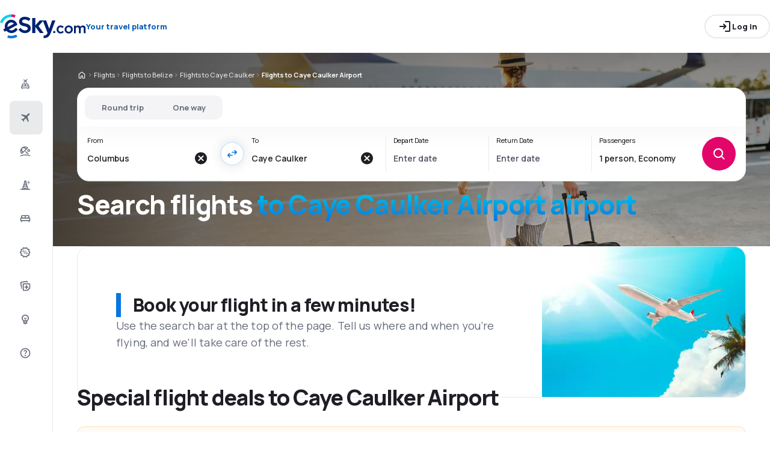

--- FILE ---
content_type: text/html; charset=utf-8
request_url: https://www.esky.com/flights/0/0/ap/cuk/caye-caulker-airport
body_size: 60659
content:
<!DOCTYPE html><html lang="en-US" class="overflow-x-hidden"><head><meta charSet="utf-8"/><meta name="viewport" content="width=device-width, initial-scale=1, maximum-scale=1, user-scalable=no"/><link rel="preload" as="image" href="https://www.esky.com/_fe/img/eskycom.svg" imageSizes="100%"/><link rel="preload" as="image" href="https://www.esky.com/_fe/img/advertisement_placeholder_mobile_1.png"/><link rel="preload" as="image" href="https://www.esky.com/_fe/img/advertisement_placeholder_desktop_1.png"/><link rel="preload" as="image" href="https://www.esky.com/_fe/img/advertisement_placeholder_mobile_2.png"/><link rel="preload" as="image" href="https://www.esky.com/_fe/img/advertisement_placeholder_desktop_2.png"/><link rel="preload" as="image" imageSrcSet="/_fe/img/pinta-images-hero-hero_LP_kierunkowe_default.png?size=16x 16w, /_fe/img/pinta-images-hero-hero_LP_kierunkowe_default.png?size=32x 32w, /_fe/img/pinta-images-hero-hero_LP_kierunkowe_default.png?size=48x 48w, /_fe/img/pinta-images-hero-hero_LP_kierunkowe_default.png?size=64x 64w, /_fe/img/pinta-images-hero-hero_LP_kierunkowe_default.png?size=96x 96w, /_fe/img/pinta-images-hero-hero_LP_kierunkowe_default.png?size=128x 128w, /_fe/img/pinta-images-hero-hero_LP_kierunkowe_default.png?size=256x 256w, /_fe/img/pinta-images-hero-hero_LP_kierunkowe_default.png?size=384x 384w, /_fe/img/pinta-images-hero-hero_LP_kierunkowe_default.png?size=640x 640w, /_fe/img/pinta-images-hero-hero_LP_kierunkowe_default.png?size=750x 750w, /_fe/img/pinta-images-hero-hero_LP_kierunkowe_default.png?size=828x 828w, /_fe/img/pinta-images-hero-hero_LP_kierunkowe_default.png?size=1080x 1080w, /_fe/img/pinta-images-hero-hero_LP_kierunkowe_default.png?size=1200x 1200w, /_fe/img/pinta-images-hero-hero_LP_kierunkowe_default.png?size=1920x 1920w, /_fe/img/pinta-images-hero-hero_LP_kierunkowe_default.png?size=2048x 2048w, /_fe/img/pinta-images-hero-hero_LP_kierunkowe_default.png?size=3840x 3840w" imageSizes="100vw" fetchPriority="high"/><link rel="stylesheet" href="/flp-next/_next/static/css/53b34601595279c4.css" data-precedence="next"/><link rel="stylesheet" href="/flp-next/_next/static/css/7f35cca8107e1da2.css" data-precedence="next"/><link rel="stylesheet" href="/flp-next/_next/static/css/f95f5de059383368.css" data-precedence="next"/><link rel="stylesheet" href="/flp-next/_next/static/css/e17111fbdef402f9.css" data-precedence="next"/><link rel="preload" as="script" fetchPriority="low" href="/flp-next/_next/static/chunks/webpack-59205df1bb2e8247.js"/><script src="/flp-next/_next/static/chunks/0889e720-dfd2b1335ebf7f72.js" async=""></script><script src="/flp-next/_next/static/chunks/5735-06fb5642bc2fc095.js" async=""></script><script src="/flp-next/_next/static/chunks/main-app-7f114ac105a1a588.js" async=""></script><script src="/flp-next/_next/static/chunks/app/layout-6dee09e20a4746a4.js" async=""></script><script src="/flp-next/_next/static/chunks/47e96f8d-341d9d02bbcdfa9a.js" async=""></script><script src="/flp-next/_next/static/chunks/e83fe7a5-c71bdef157783e38.js" async=""></script><script src="/flp-next/_next/static/chunks/9817-7f76be021758dbb8.js" async=""></script><script src="/flp-next/_next/static/chunks/2380-bbc4fccbcafefa2e.js" async=""></script><script src="/flp-next/_next/static/chunks/app/%5B%5B...slug%5D%5D/page-d9f3a9bcd61ba86f.js" async=""></script><script src="https://cdn.speedcurve.com/js/lux.js?id=4134562730" async="" crossorigin="anonymous"></script><meta name="next-size-adjust" content=""/><link rel="preconnect" href="https://dbrapi.esky.com"/><link rel="preconnect" href="https://www.googletagmanager.com"/><link rel="preconnect" href="https://www.esky.com"/><link rel="preconnect" href="https://static.esky.com"/><title>Cheap flights Caye Caulker Airport (Caye Caulker) - Caye Caulker Airport - Airline tickets CUK - eSky.com</title><meta name="description" content="Caye Caulker Airport (Caye Caulker) CUK - Considering flight to Caye Caulker Airport?  Check connections of all airlines and book cheap flights to Caye Caulker Airport!"/><meta name="robots" content="index, follow"/><link rel="canonical" href="https://www.esky.com/flights/0/0/ap/cuk/caye-caulker-airport"/><link rel="alternate" hrefLang="de-CH" href="https://www.eskytravel.ch/fluge/0/0/ap/cuk/caye-caulker-airport"/><link rel="alternate" hrefLang="bs" href="https://www.esky.ba/avio-karte/0/0/ap/cuk/caye-caulker-airport"/><link rel="alternate" hrefLang="da" href="https://www.eskytravel.dk/billige-flybilletter/0/0/ap/cuk/caye-caulker-airport"/><link rel="alternate" hrefLang="es-CR" href="https://www.edestinos.cr/vuelos-baratos/0/0/ap/cuk/caye-caulker-airport"/><link rel="alternate" hrefLang="en-142" href="https://www.esky.eu/flights/0/0/ap/cuk/caye-caulker-airport"/><link rel="alternate" hrefLang="en-150" href="https://www.esky.eu/flights/0/0/ap/cuk/caye-caulker-airport"/><link rel="alternate" hrefLang="es-ES" href="https://www.esky.es/vuelos-baratos/0/0/ap/cuk/caye-caulker-airport"/><link rel="alternate" hrefLang="es-GT" href="https://www.edestinos.com.gt/vuelos-baratos/0/0/ap/cuk/caye-caulker-airport"/><link rel="alternate" hrefLang="es-PA" href="https://www.edestinos.com.pa/vuelos-baratos/0/0/ap/cuk/caye-caulker-airport"/><link rel="alternate" hrefLang="es-SV" href="https://www.edestinos.com.sv/vuelos-baratos/0/0/ap/cuk/caye-caulker-airport"/><link rel="alternate" hrefLang="en-NZ" href="https://www.eskytravel.co.nz/cheap-flights/0/0/ap/cuk/caye-caulker-airport"/><link rel="alternate" hrefLang="es-BO" href="https://www.edestinos.com.bo/vuelos-baratos/0/0/ap/cuk/caye-caulker-airport"/><link rel="alternate" hrefLang="es-PR" href="https://www.edestinos.com.pr/vuelos-baratos/0/0/ap/cuk/caye-caulker-airport"/><link rel="alternate" hrefLang="fr" href="https://www.esky.fr/vols/0/0/ap/cuk/caye-caulker-airport"/><link rel="alternate" hrefLang="hr-HR" href="https://www.esky.hr/avio-karte/0/0/ap/cuk/caye-caulker-airport"/><link rel="alternate" hrefLang="sv-SE" href="https://www.esky.se/billiga-flyg/0/0/ap/cuk/caye-caulker-airport"/><link rel="alternate" hrefLang="en-KE" href="https://www.esky.co.ke/flights/0/0/ap/cuk/caye-caulker-airport"/><link rel="alternate" hrefLang="es-NI" href="https://www.edestinos.com.ni/vuelos-baratos/0/0/ap/cuk/caye-caulker-airport"/><link rel="alternate" hrefLang="fr-MA" href="https://www.esky.co.ma/vols/0/0/ap/cuk/caye-caulker-airport"/><link rel="alternate" hrefLang="nl-BE" href="https://www.eskytravel.be/vliegtickets/0/0/ap/cuk/caye-caulker-airport"/><link rel="alternate" hrefLang="sv" href="https://www.esky.se/billiga-flyg/0/0/ap/cuk/caye-caulker-airport"/><link rel="alternate" hrefLang="bs-BA" href="https://www.esky.ba/avio-karte/0/0/ap/cuk/caye-caulker-airport"/><link rel="alternate" hrefLang="de-DE" href="https://www.eskytravel.de/fluge/0/0/ap/cuk/caye-caulker-airport"/><link rel="alternate" hrefLang="en-IE" href="https://www.esky.ie/flights/0/0/ap/cuk/caye-caulker-airport"/><link rel="alternate" hrefLang="en-MY" href="https://www.esky.com.my/flights/0/0/ap/cuk/caye-caulker-airport"/><link rel="alternate" hrefLang="en-NG" href="https://www.esky.com.ng/flights/0/0/ap/cuk/caye-caulker-airport"/><link rel="alternate" hrefLang="en-US" href="https://www.esky.com/flights/0/0/ap/cuk/caye-caulker-airport"/><link rel="alternate" hrefLang="fr-FR" href="https://www.esky.fr/vols/0/0/ap/cuk/caye-caulker-airport"/><link rel="alternate" hrefLang="sr-RS" href="https://www.esky.rs/avio-karte/0/0/ap/cuk/caye-caulker-airport"/><link rel="alternate" hrefLang="el" href="https://www.esky.gr/aeroporika-eisitiria/0/0/ap/cuk/caye-caulker-airport"/><link rel="alternate" hrefLang="en" href="https://www.esky.com/flights/0/0/ap/cuk/caye-caulker-airport"/><link rel="alternate" hrefLang="es-CO" href="https://www.edestinos.com.co/vuelos-baratos/0/0/ap/cuk/caye-caulker-airport"/><link rel="alternate" hrefLang="nl" href="https://www.esky.nl/vliegtickets/0/0/ap/cuk/caye-caulker-airport"/><link rel="alternate" hrefLang="el-GR" href="https://www.esky.gr/aeroporika-eisitiria/0/0/ap/cuk/caye-caulker-airport"/><link rel="alternate" hrefLang="de-AT" href="https://www.esky.at/fluge/0/0/ap/cuk/caye-caulker-airport"/><link rel="alternate" hrefLang="en-HK" href="https://www.esky.com.hk/flights/0/0/ap/cuk/caye-caulker-airport"/><link rel="alternate" hrefLang="it" href="https://www.eskytravel.it/voli/0/0/ap/cuk/caye-caulker-airport"/><link rel="alternate" hrefLang="nb-NO" href="https://www.eskytravel.no/flybilletter/0/0/ap/cuk/caye-caulker-airport"/><link rel="alternate" hrefLang="pl-PL" href="https://www.esky.pl/tanie-loty/0/0/ap/cuk/caye-caulker-airport"/><link rel="alternate" hrefLang="ro" href="https://www.esky.ro/bilete-de-avion/0/0/ap/cuk/caye-caulker-airport"/><link rel="alternate" hrefLang="es-PE" href="https://www.edestinos.com.pe/vuelos-baratos/0/0/ap/cuk/caye-caulker-airport"/><link rel="alternate" hrefLang="hr" href="https://www.esky.hr/avio-karte/0/0/ap/cuk/caye-caulker-airport"/><link rel="alternate" hrefLang="it-IT" href="https://www.eskytravel.it/voli/0/0/ap/cuk/caye-caulker-airport"/><link rel="alternate" hrefLang="pl" href="https://www.esky.pl/tanie-loty/0/0/ap/cuk/caye-caulker-airport"/><link rel="alternate" hrefLang="da-DK" href="https://www.eskytravel.dk/billige-flybilletter/0/0/ap/cuk/caye-caulker-airport"/><link rel="alternate" hrefLang="de" href="https://www.eskytravel.de/fluge/0/0/ap/cuk/caye-caulker-airport"/><link rel="alternate" hrefLang="es-DO" href="https://www.edestinos.com.do/vuelos-baratos/0/0/ap/cuk/caye-caulker-airport"/><link rel="alternate" hrefLang="es-MX" href="https://www.edestinos.com.mx/vuelos-baratos/0/0/ap/cuk/caye-caulker-airport"/><link rel="alternate" hrefLang="fi-FI" href="https://www.esky.fi/halvat-lennot/0/0/ap/cuk/caye-caulker-airport"/><link rel="alternate" hrefLang="pt-PT" href="https://www.esky.pt/voos-baratos/0/0/ap/cuk/caye-caulker-airport"/><link rel="alternate" hrefLang="sr" href="https://www.esky.rs/avio-karte/0/0/ap/cuk/caye-caulker-airport"/><link rel="alternate" hrefLang="x-default" href="https://www.esky.com/flights/0/0/ap/cuk/caye-caulker-airport"/><link rel="alternate" hrefLang="fi" href="https://www.esky.fi/halvat-lennot/0/0/ap/cuk/caye-caulker-airport"/><link rel="alternate" hrefLang="pt" href="https://www.esky.pt/voos-baratos/0/0/ap/cuk/caye-caulker-airport"/><link rel="alternate" hrefLang="en-ZA" href="https://www.eskytravel.co.za/cheap-flights/0/0/ap/cuk/caye-caulker-airport"/><link rel="alternate" hrefLang="es" href="https://www.edestinos.com/vuelos-baratos/0/0/ap/cuk/caye-caulker-airport"/><link rel="alternate" hrefLang="es-PY" href="https://www.edestinos.com.py/vuelos-baratos/0/0/ap/cuk/caye-caulker-airport"/><link rel="alternate" hrefLang="nl-NL" href="https://www.esky.nl/vliegtickets/0/0/ap/cuk/caye-caulker-airport"/><link rel="alternate" hrefLang="en-EG" href="https://www.esky.com.eg/flights/0/0/ap/cuk/caye-caulker-airport"/><link rel="alternate" hrefLang="en-GB" href="https://www.esky.co.uk/flights/0/0/ap/cuk/caye-caulker-airport"/><link rel="alternate" hrefLang="en-SG" href="https://www.esky.com.sg/flights/0/0/ap/cuk/caye-caulker-airport"/><link rel="alternate" hrefLang="es-CL" href="https://www.edestinos.cl/vuelos-baratos/0/0/ap/cuk/caye-caulker-airport"/><link rel="alternate" hrefLang="es-HN" href="https://www.edestinos.com.hn/vuelos-baratos/0/0/ap/cuk/caye-caulker-airport"/><link rel="alternate" hrefLang="nb" href="https://www.eskytravel.no/flybilletter/0/0/ap/cuk/caye-caulker-airport"/><link rel="alternate" hrefLang="ro-RO" href="https://www.esky.ro/bilete-de-avion/0/0/ap/cuk/caye-caulker-airport"/><meta property="og:title" content="Cheap flights Caye Caulker Airport (Caye Caulker) - Caye Caulker Airport - Airline tickets CUK - eSky.com"/><meta property="og:description" content="Caye Caulker Airport (Caye Caulker) CUK - Considering flight to Caye Caulker Airport?  Check connections of all airlines and book cheap flights to Caye Caulker Airport!"/><meta property="og:url" content="https://www.esky.com/flights/0/0/ap/cuk/caye-caulker-airport"/><meta property="og:site_name" content="eSky.com - Flights, Air Tickets, Flight Search, Deals"/><meta property="og:locale" content="en_US"/><meta property="og:image" content="file:///_fe/img/pinta-images-hero-hero_LP_kierunkowe_default.png?size=1200x630"/><meta property="og:image:width" content="1200"/><meta property="og:image:height" content="630"/><meta property="og:image:type" content="image/png"/><meta property="og:image" content="file:///_fe/img/pinta-images-hero-hero_LP_kierunkowe_default.png?size=800x800"/><meta property="og:image:width" content="800"/><meta property="og:image:height" content="800"/><meta property="og:image:type" content="image/png"/><meta property="og:type" content="website"/><meta name="twitter:card" content="summary_large_image"/><meta name="twitter:title" content="Cheap flights Caye Caulker Airport (Caye Caulker) - Caye Caulker Airport - Airline tickets CUK - eSky.com"/><meta name="twitter:description" content="Caye Caulker Airport (Caye Caulker) CUK - Considering flight to Caye Caulker Airport?  Check connections of all airlines and book cheap flights to Caye Caulker Airport!"/><meta name="twitter:image" content="file:///_fe/img/pinta-images-hero-hero_LP_kierunkowe_default.png?size=1200x630"/><meta name="twitter:image:width" content="1200"/><meta name="twitter:image:height" content="630"/><meta name="twitter:image:type" content="image/png"/><meta name="twitter:image" content="file:///_fe/img/pinta-images-hero-hero_LP_kierunkowe_default.png?size=800x800"/><meta name="twitter:image:width" content="800"/><meta name="twitter:image:height" content="800"/><meta name="twitter:image:type" content="image/png"/><link rel="icon" href="https://static1.eskypartners.com/favicons/esky.ico"/><script id="lux">LUX = function() {
            function n() {
                return Date.now ? Date.now() : +new Date
            }
            var r, t = n(),
                a = window.performance || {},
                e = a.timing || {
                    activationStart: 0,
                    navigationStart: (null === (r = window.LUX) || void 0 === r ? void 0 : r.ns) || t
                };

            function i() {
                return a.now ? (r = a.now(), Math.floor(r)) : n() - e.navigationStart;
                var r
            }(LUX = window.LUX || {}).ac = [], LUX.addData = function(n, r) {
                return LUX.cmd(["addData", n, r])
            }, LUX.cmd = function(n) {
                return LUX.ac.push(n)
            }, LUX.getDebug = function() {
                return [
                    [t, 0, []]
                ]
            }, LUX.init = function() {
                return LUX.cmd(["init"])
            }, LUX.mark = function() {
                for (var n = [], r = 0; r < arguments.length; r++) n[r] = arguments[r];
                if (a.mark) return a.mark.apply(a, n);
                var t = n[0],
                    e = n[1] || {};
                void 0 === e.startTime && (e.startTime = i());
                LUX.cmd(["mark", t, e])
            }, LUX.markLoadTime = function() {
                return LUX.cmd(["markLoadTime", i()])
            }, LUX.measure = function() {
                for (var n = [], r = 0; r < arguments.length; r++) n[r] = arguments[r];
                if (a.measure) return a.measure.apply(a, n);
                var t, e = n[0],
                    o = n[1],
                    u = n[2];
                t = "object" == typeof o ? n[1] : {
                    start: o,
                    end: u
                };
                t.duration || t.end || (t.end = i());
                LUX.cmd(["measure", e, t])
            }, LUX.send = function() {
                return LUX.cmd(["send"])
            }, LUX.ns = t;
            var o = LUX;
            return window.LUX_ae = [], window.addEventListener("error", (function(n) {
                window.LUX_ae.push(n)
            })), o
          }();
          LUX.samplerate = (function (p, s) { try { return Math.max.apply(null, String(s).split(';').map(function (v, i) { return i === 0 ? ['*', v] : v.split(':'); }).map(function (a) { return [new RegExp('^' + a[0].replace(/\*/g, '.*').replace(/\+/g, '\$&'), 'i'), parseInt(a[1], 10) ]; }).filter(function (a) { return a[0].test(p); }).map(function (a) { return a[1]; })) || void 0 } catch(e) { return; }; })(location.pathname, "20");
        </script><script src="/flp-next/_next/static/chunks/polyfills-42372ed130431b0a.js" noModule=""></script></head><body class="__className_e827b0 overflow-x-hidden antialiased"><div hidden=""><!--$--><!--/$--></div><noscript><iframe src="https://etm.esky.com/ns.html?id=GTM-WJV9TW"></iframe></noscript><div><header><div class="top-bar_topBar___qPnh" data-testid="header"><div class="top-bar_start__L7OAO"><a target="_top" href="https://www.esky.com"><img alt="" class="h-[32px] min-w-[74px] xs:h-[40px] xs:min-w-[92px]" height="40" src="https://www.esky.com/_fe/img/eskycom.svg" loading="eager" width="auto" decoding="sync" sizes="100%"/></a><span class="top-bar_slogan__eVoZ1">Your travel platform</span><div class="button button_button__4iwyR absolute right-[-10000px] top-[auto] w-[1px] h-[1px] overflow-hidden transform translate-x-[100%] z-[10] focus:right-[-16px] focus:w-auto focus:h-auto focus:overflow-visible focus-visible:right-[-16px] focus-visible:w-auto focus-visible:h-auto focus-visible:overflow-visible focus-within:right-[-16px] focus-within:w-auto focus-within:h-auto focus-within:overflow-visible" variant="outline" color="accent-1" extent="small"><a class="button_base__EuiU_ " href="#content"><span class="button-content flex items-center justify-center w-full gap-8" style="opacity:1;transition:opacity 0.2s">Skip navigation</span></a></div></div><div class="top-bar_center__FFpKD"></div><div class="top-bar_end__0NFTX"><slot slot="claim-button"></slot><slot slot="mobile-icon-uz-button"></slot><div class="top-bar_desktop__0O3oQ"><slot slot="desktop-icon-uz-button"></slot></div><div class="hidden xs:block"><div class="button button_button__4iwyR " variant="outline" color="neutral" extent="small"><button class="button_base__EuiU_ " target="_blank" rel="nofollow"><span class="button-content flex items-center justify-center w-full gap-8" style="opacity:1;transition:opacity 0.2s"><div class="pi-icon"><svg width="24" preserveAspectRatio="xMidYMid meet" viewBox="0 0 24 24" xmlns="http://www.w3.org/2000/svg" fill="none"><path fill="currentColor" d="M13 21a.968.968 0 0 1-.713-.288A.968.968 0 0 1 12 20a.97.97 0 0 1 .287-.712A.968.968 0 0 1 13 19h6V5h-6a.968.968 0 0 1-.713-.287A.967.967 0 0 1 12 4a.97.97 0 0 1 .287-.712A.968.968 0 0 1 13 3h6c.55 0 1.02.196 1.413.587.39.393.587.863.587 1.413v14c0 .55-.196 1.02-.587 1.413A1.926 1.926 0 0 1 19 21h-6zm-1.825-8H4a.967.967 0 0 1-.712-.287A.968.968 0 0 1 3 12a.97.97 0 0 1 .288-.713A.967.967 0 0 1 4 11h7.175L9.3 9.125a.918.918 0 0 1-.275-.675c0-.267.092-.5.275-.7a.948.948 0 0 1 .7-.313.946.946 0 0 1 .725.288L14.3 11.3c.2.2.3.433.3.7 0 .267-.1.5-.3.7l-3.575 3.575a.93.93 0 0 1-.713.288 1.02 1.02 0 0 1-.712-.313.973.973 0 0 1-.263-.713.977.977 0 0 1 .288-.687l1.85-1.85z"></path></svg></div>Log in</span></button></div></div><div class="button button_button__4iwyR xs:!hidden" variant="invisible" color="neutral" extent="medium" icon="true"><button class="button_base__EuiU_ " aria-label="Open menu" type="button"><span class="button-content flex items-center justify-center w-full gap-8" style="opacity:1;transition:opacity 0.2s"><div class="pi-icon"><svg width="20" preserveAspectRatio="xMidYMid meet" viewBox="0 0 24 24" xmlns="http://www.w3.org/2000/svg" fill="none"><path fill="currentColor" d="M4 18a.967.967 0 0 1-.712-.288A.968.968 0 0 1 3 17c0-.283.096-.52.288-.712A.967.967 0 0 1 4 16h16c.283 0 .52.096.712.288.192.191.288.429.288.712s-.096.52-.288.712A.968.968 0 0 1 20 18H4zm0-5a.967.967 0 0 1-.712-.287A.968.968 0 0 1 3 12a.97.97 0 0 1 .288-.713A.967.967 0 0 1 4 11h16a.97.97 0 0 1 .712.287c.192.192.288.43.288.713s-.096.52-.288.713A.968.968 0 0 1 20 13H4zm0-5a.968.968 0 0 1-.712-.287A.968.968 0 0 1 3 7a.97.97 0 0 1 .288-.713A.968.968 0 0 1 4 6h16a.97.97 0 0 1 .712.287c.192.192.288.43.288.713s-.096.52-.288.713A.968.968 0 0 1 20 8H4z"></path></svg></div></span></button></div></div><div class="top-bar_overlay__ki9gL"><slot slot="popover"></slot><div slot="dialog"></div></div></div><div class="side-bar_sidebar__CHEnH" is-expanded="false"><div class="side-bar_cover__YqRNe" role="presentation"></div><div class="side-bar_content__sDnu_"><div class="side-bar_collapsedWrapper__axm_L"><div class="flex flex-col gap-4"><div class="flex gap-16 items-center flex-row text-single-line-13 font-semibold text-neutral-700 [&amp;_svg]:text-neutral-500 cursor-pointer min-h-56 w-[inherit] px-16 rounded-8 hover:bg-neutral-100 focus:bg-neutral-100 [&amp;[aria-current=&quot;page&quot;]]:bg-neutral-200"><div class="pi-icon"><svg width="20" preserveAspectRatio="xMidYMid meet" viewBox="0 0 24 24" xmlns="http://www.w3.org/2000/svg" fill="none"><path fill="currentColor" d="m12.449 6.88-1.937 1.944.164 1.064a.3.3 0 0 1-.01.165.4.4 0 0 1-.1.147l-.073.073q-.146.147-.32.11a.38.38 0 0 1-.264-.201l-.622-1.175-1.243-.678a.28.28 0 0 1-.164-.23.31.31 0 0 1 .091-.266l.147-.146q.037-.037.255-.092l1.097.147 1.937-1.945-3.436-1.87a.35.35 0 0 1-.219-.313.44.44 0 0 1 .128-.367l.128-.128q.09-.09.192-.12a.36.36 0 0 1 .21.01L12.997 4.2l1.974-1.98A.72.72 0 0 1 15.5 2a.72.72 0 0 1 .53.22q.219.22.219.532a.73.73 0 0 1-.22.532l-1.973 1.981 1.17 4.586a.46.46 0 0 1 .009.239.43.43 0 0 1-.12.201l-.072.074a.44.44 0 0 1-.402.128.45.45 0 0 1-.347-.238zM4 16.48q0-.648.47-1.1.47-.45 1.13-.451V12.57a1.5 1.5 0 0 1 .47-1.11q.47-.46 1.13-.461h9.6q.66 0 1.13.462a1.5 1.5 0 0 1 .47 1.11v2.357q.66 0 1.13.461A1.5 1.5 0 0 1 20 16.5v2.868q0 .451-.31.756a1.06 1.06 0 0 1-.77.305l-.44 1.316a.38.38 0 0 1-.36.255h-.24a.38.38 0 0 1-.36-.255l-.44-1.316H6.92l-.44 1.316a.38.38 0 0 1-.36.255h-.24a.38.38 0 0 1-.36-.255l-.44-1.316q-.46 0-.77-.305a1.02 1.02 0 0 1-.31-.756zm8.8-1.551h4V12.57h-4zm-5.6 0h4V12.57h-4zm-1.6 3.928h12.8V16.5H5.6z"></path></svg></div></div><div aria-current="page" class="flex gap-16 items-center flex-row text-single-line-13 font-semibold text-neutral-700 [&amp;_svg]:text-neutral-500 cursor-pointer min-h-56 w-[inherit] px-16 rounded-8 hover:bg-neutral-100 focus:bg-neutral-100 [&amp;[aria-current=&quot;page&quot;]]:bg-neutral-200"><div class="pi-icon"><svg width="20" preserveAspectRatio="xMidYMid meet" viewBox="0 0 24 24" xmlns="http://www.w3.org/2000/svg" fill="none"><path fill="currentColor" d="m6.85 17.15-2.5-1.375a.563.563 0 0 1-.313-.437.554.554 0 0 1 .163-.488l.3-.3a.567.567 0 0 1 .5-.15l2.2.3 3.9-3.9-6.8-3.7a.804.804 0 0 1-.438-.625.807.807 0 0 1 .238-.725l.25-.25a.806.806 0 0 1 .387-.225.97.97 0 0 1 .438 0L14.25 7.6l3.925-3.875a1.442 1.442 0 0 1 1.063-.425c.425 0 .779.142 1.062.425.283.283.425.638.425 1.063 0 .425-.142.779-.425 1.062l-3.9 3.9 2.325 9.025c.033.167.03.33-.013.488a.897.897 0 0 1-.237.412l-.125.125c-.233.233-.504.325-.813.275a.908.908 0 0 1-.687-.5L13.2 12.9l-3.9 3.9.3 2.15a.702.702 0 0 1-.025.325.703.703 0 0 1-.175.275l-.125.125a.704.704 0 0 1-.6.213.648.648 0 0 1-.525-.363l-1.3-2.375z"></path></svg></div></div><div class="flex gap-16 items-center flex-row text-single-line-13 font-semibold text-neutral-700 [&amp;_svg]:text-neutral-500 cursor-pointer min-h-56 w-[inherit] px-16 rounded-8 hover:bg-neutral-100 focus:bg-neutral-100 [&amp;[aria-current=&quot;page&quot;]]:bg-neutral-200"><div class="pi-icon"><svg width="20" preserveAspectRatio="xMidYMid meet" viewBox="0 0 24 25" xmlns="http://www.w3.org/2000/svg" fill="none"><path fill="currentColor" d="m16.93 18.51-4.649-4.59a.873.873 0 0 1-.258-.65c0-.262.086-.479.258-.649a.896.896 0 0 1 .658-.255c.266 0 .485.085.657.255l4.648 4.59c.172.17.258.387.258.65a.875.875 0 0 1-.258.649.896.896 0 0 1-.657.255.896.896 0 0 1-.658-.255zM3.431 16.84a9.173 9.173 0 0 1-1.08-2.422A9.585 9.585 0 0 1 2 11.833c0-1.206.227-2.38.68-3.524.455-1.143 1.151-2.179 2.09-3.106a9.27 9.27 0 0 1 3.157-2.075 9.75 9.75 0 0 1 3.58-.684c.892 0 1.764.12 2.617.36a9.31 9.31 0 0 1 2.43 1.077c.485.31.743.75.774 1.322.032.572-.172 1.074-.61 1.507L6.296 17.003c-.439.433-.951.634-1.538.603-.587-.031-1.029-.286-1.326-.765zm1.526-1.159 1.267-1.251c-.25-.325-.489-.657-.716-.997a14.25 14.25 0 0 1-.622-1.02c-.188-.34-.352-.68-.493-1.02a15.86 15.86 0 0 1-.375-.997 7.838 7.838 0 0 0-.035 2.735 6.71 6.71 0 0 0 .974 2.55zm2.629-2.55 5.21-5.193a11.157 11.157 0 0 0-2.03-1.24 8.404 8.404 0 0 0-1.913-.65c-.594-.115-1.13-.134-1.608-.057-.477.077-.849.247-1.115.51-.266.278-.438.653-.516 1.124-.078.472-.059 1.005.059 1.6.117.595.336 1.225.657 1.89.32.664.74 1.336 1.256 2.016zm7.84-7.743a7.52 7.52 0 0 0-2.63-.974 7.589 7.589 0 0 0-2.769.047 12.653 12.653 0 0 1 2.066.846c.344.178.684.379 1.02.603.337.224.67.467.998.73l1.315-1.252z"></path><path fill="currentColor" fill-rule="evenodd" d="M18.901 11.903a1.12 1.12 0 0 0 1.127-1.113A1.12 1.12 0 0 0 18.9 9.677a1.12 1.12 0 0 0-1.127 1.113 1.12 1.12 0 0 0 1.127 1.113zm0 1.669c1.556 0 2.817-1.246 2.817-2.782 0-1.537-1.261-2.782-2.817-2.782-1.556 0-2.817 1.245-2.817 2.782 0 1.536 1.261 2.782 2.817 2.782zM20.827 22.378c-6.855-2.85-14.651-1.186-17.668.006a.849.849 0 0 1-1.098-.465.831.831 0 0 1 .47-1.085c3.244-1.281 11.534-3.079 18.952.006a.83.83 0 0 1 .45 1.093.849.849 0 0 1-1.106.445z" clip-rule="evenodd"></path></svg></div></div><div class="flex gap-16 items-center flex-row text-single-line-13 font-semibold text-neutral-700 [&amp;_svg]:text-neutral-500 cursor-pointer min-h-56 w-[inherit] px-16 rounded-8 hover:bg-neutral-100 focus:bg-neutral-100 [&amp;[aria-current=&quot;page&quot;]]:bg-neutral-200"><div class="pi-icon"><svg width="20" preserveAspectRatio="xMidYMid meet" viewBox="0 0 24 25" xmlns="http://www.w3.org/2000/svg" fill="none"><path fill="currentColor" fill-rule="evenodd" d="M11.986 2.444c.501 0 .908.407.908.909v.909h.908a.908.908 0 0 1 .467 1.689c.043 1.336.198 2.76.458 4.22h.436a.909.909 0 0 1 0 1.818h-.06c.178.756.383 1.516.614 2.273h.808a.908.908 0 0 1 0 1.818h-.197a31.059 31.059 0 0 0 2.083 4.546h2.653a.908.908 0 0 1 0 1.818h-6.336a.85.85 0 0 1-.039 0H9.284a.94.94 0 0 1-.042 0H2.908a.908.908 0 0 1 0-1.819H5.56a31.072 31.072 0 0 0 2.083-4.545h-.197a.909.909 0 0 1 0-1.818h.808c.231-.757.436-1.517.614-2.273h-.06a.908.908 0 0 1 0-1.818h.436c.26-1.46.415-2.884.459-4.22a.909.909 0 0 1 .466-1.689h.908v-.91c0-.501.407-.908.908-.908zm-.47 3.636a31.343 31.343 0 0 1-.428 4.091h1.797a31.343 31.343 0 0 1-.429-4.09h-.94zm1.725 5.91h-2.51a37.186 37.186 0 0 1-.581 2.272h3.672a37.186 37.186 0 0 1-.581-2.273zm1.16 4.09H9.57a34.022 34.022 0 0 1-1.944 4.546h.99a8.01 8.01 0 0 1 .058-.145c.164-.397.447-1 .853-1.407l.024-.024c.463-.464 1.15-1.152 2.434-1.152 1.285 0 1.97.688 2.434 1.152l.024.024c.438.439.72 1.034.883 1.444l.043.107h.975A34.043 34.043 0 0 1 14.4 16.08zm-1.038 4.546a1.506 1.506 0 0 0-.203-.267c-.445-.445-.665-.643-1.174-.643-.509 0-.73.198-1.174.643-.058.058-.123.15-.192.266h2.743zM18.44 8.943c-.448 0-.83-.158-1.145-.474a1.563 1.563 0 0 1-.474-1.147c0-.448.158-.83.474-1.146a1.559 1.559 0 0 1 1.145-.474c.447 0 .83.158 1.145.474.315.316.473.698.473 1.146 0 .449-.158.83-.473 1.147a1.558 1.558 0 0 1-1.145.474zm.688-.932a.936.936 0 0 1-.688.284.935.935 0 0 1-.688-.284.938.938 0 0 1-.283-.689c0-.27.094-.5.283-.688a.935.935 0 0 1 .688-.284c.27 0 .499.095.688.284a.94.94 0 0 1 .283.688c0 .27-.095.5-.283.69z" clip-rule="evenodd"></path><path fill="currentColor" d="M18.44 8.295c.27 0 .499-.095.688-.284a.938.938 0 0 0 .283-.689c0-.27-.095-.5-.283-.688a.936.936 0 0 0-.688-.284.935.935 0 0 0-.688.284.938.938 0 0 0-.283.688c0 .27.094.5.283.69a.94.94 0 0 0 .688.283zM20.382 9.729l-.34-.349a.33.33 0 0 1-.09-.23.3.3 0 0 1 .09-.223.277.277 0 0 1 .222-.094.346.346 0 0 1 .231.094l.348.34c.065.06.096.135.093.227a.352.352 0 0 1-.093.235.32.32 0 0 1-.235.097.294.294 0 0 1-.226-.097zM21.029 7.646a.313.313 0 0 1-.23-.093.314.314 0 0 1-.094-.23c0-.092.031-.17.093-.232a.313.313 0 0 1 .231-.093h.647a.317.317 0 0 1 .324.324.314.314 0 0 1-.093.231.313.313 0 0 1-.23.093h-.648zM20.042 5.718a.278.278 0 0 1-.093-.223.347.347 0 0 1 .093-.23l.34-.35a.282.282 0 0 1 .226-.092.35.35 0 0 1 .235.093.32.32 0 0 1 .097.235.294.294 0 0 1-.097.227l-.348.34a.324.324 0 0 1-.227.09.324.324 0 0 1-.226-.09zM18.44 5.054a.313.313 0 0 1-.23-.094.314.314 0 0 1-.094-.23v-.65c0-.091.031-.168.093-.23a.313.313 0 0 1 .23-.094.31.31 0 0 1 .231.093c.063.063.093.14.093.231v.649a.314.314 0 0 1-.093.23.313.313 0 0 1-.23.094zM16.385 5.718l-.348-.34a.282.282 0 0 1-.093-.227.352.352 0 0 1 .093-.235.32.32 0 0 1 .234-.097c.092 0 .168.032.227.097l.34.348c.06.065.089.14.089.227s-.03.162-.09.227a.277.277 0 0 1-.222.093.346.346 0 0 1-.23-.093zM15.203 7.646a.313.313 0 0 1-.23-.093.314.314 0 0 1-.093-.23c0-.092.03-.17.093-.232a.313.313 0 0 1 .23-.093h.648a.317.317 0 0 1 .323.324.314.314 0 0 1-.093.231.313.313 0 0 1-.23.093h-.648zM16.037 9.729a.32.32 0 0 1-.097-.235c0-.092.032-.168.097-.227l.348-.34a.33.33 0 0 1 .23-.09.3.3 0 0 1 .223.09c.064.06.095.133.093.222a.347.347 0 0 1-.093.231l-.34.349a.282.282 0 0 1-.227.093.35.35 0 0 1-.234-.093zM18.44 10.887a.313.313 0 0 1-.23-.093.314.314 0 0 1-.094-.23v-.649a.31.31 0 0 1 .093-.23.313.313 0 0 1 .23-.094.31.31 0 0 1 .231.093c.063.062.093.14.093.231v.648a.314.314 0 0 1-.093.231.313.313 0 0 1-.23.093z"></path></svg></div></div><div class="flex gap-16 items-center flex-row text-single-line-13 font-semibold text-neutral-700 [&amp;_svg]:text-neutral-500 cursor-pointer min-h-56 w-[inherit] px-16 rounded-8 hover:bg-neutral-100 focus:bg-neutral-100 [&amp;[aria-current=&quot;page&quot;]]:bg-neutral-200"><div class="pi-icon"><svg width="20" preserveAspectRatio="xMidYMid meet" viewBox="0 0 24 24" xmlns="http://www.w3.org/2000/svg" fill="none"><path fill="currentColor" d="M2 11.975c0-.55.196-1.017.587-1.4A1.947 1.947 0 0 1 4 10V7c0-.55.196-1.02.588-1.412A1.926 1.926 0 0 1 6 5h12c.55 0 1.02.196 1.413.588.391.391.587.862.587 1.412v3c.55 0 1.02.196 1.413.588.391.391.587.862.587 1.412v3.65c0 .383-.13.704-.387.963a1.31 1.31 0 0 1-.963.387l-.55 1.675a.47.47 0 0 1-.45.325h-.3a.47.47 0 0 1-.45-.325L18.35 17H5.65l-.55 1.675a.47.47 0 0 1-.45.325h-.3a.47.47 0 0 1-.45-.325L3.35 17a1.31 1.31 0 0 1-.962-.387A1.307 1.307 0 0 1 2 15.65v-3.675zM13 10h5V7h-5v3zm-7 0h5V7H6v3zm-2 5h16v-3H4v3z"></path></svg></div></div><div class="flex gap-16 items-center flex-row text-single-line-13 font-semibold text-neutral-700 [&amp;_svg]:text-neutral-500 cursor-pointer min-h-56 w-[inherit] px-16 rounded-8 hover:bg-neutral-100 focus:bg-neutral-100 [&amp;[aria-current=&quot;page&quot;]]:bg-neutral-200"><div class="pi-icon"><svg width="20" preserveAspectRatio="xMidYMid meet" viewBox="0 0 24 24" xmlns="http://www.w3.org/2000/svg" fill="none"><path fill="currentColor" d="m7.825 21.984-1.45-2.45-2.75-.6a.943.943 0 0 1-.6-.387.928.928 0 0 1-.175-.687l.275-2.825-1.875-2.15a.934.934 0 0 1-.25-.65c0-.25.083-.467.25-.65l1.875-2.15L2.85 6.61a.928.928 0 0 1 .175-.687.943.943 0 0 1 .6-.388l2.75-.6 1.45-2.45a.983.983 0 0 1 .55-.437.97.97 0 0 1 .7.038l2.6 1.1 2.6-1.1a.97.97 0 0 1 .7-.038.983.983 0 0 1 .55.438l1.45 2.45 2.75.6c.25.05.45.179.6.387.15.208.208.437.175.687l-.275 2.825 1.875 2.15c.167.183.25.4.25.65s-.083.467-.25.65l-1.875 2.15.275 2.825a.928.928 0 0 1-.175.687.943.943 0 0 1-.6.387l-2.75.6-1.45 2.45a.983.983 0 0 1-.55.438.97.97 0 0 1-.7-.038l-2.6-1.1-2.6 1.1a.97.97 0 0 1-.7.038.983.983 0 0 1-.55-.438zm1.3-1.8 2.55-1.1 2.6 1.1 1.4-2.4 2.75-.65-.25-2.8 1.85-2.099-1.85-2.15.25-2.8-2.75-.6-1.45-2.4-2.55 1.1-2.6-1.1-1.4 2.4-2.75.6.25 2.8-1.85 2.15 1.85 2.1-.25 2.85 2.75.6 1.45 2.4z"></path><path fill="currentColor" fill-rule="evenodd" d="M16.675 14.235a2 2 0 1 0-4 0 2 2 0 0 0 4 0zm-2.723-5.416a.5.5 0 0 0-.693.139l-4 6a.5.5 0 0 0 .832.554l4-6a.5.5 0 0 0-.139-.693zm-.277 5.416a1 1 0 1 1 2 0 1 1 0 0 1-2 0zm-3-4a2 2 0 1 0-4 0 2 2 0 0 0 4 0zm-3 0a1 1 0 1 1 2 0 1 1 0 0 1-2 0z" clip-rule="evenodd"></path></svg></div></div><div class="flex gap-16 items-center flex-row text-single-line-13 font-semibold text-neutral-700 [&amp;_svg]:text-neutral-500 cursor-pointer min-h-56 w-[inherit] px-16 rounded-8 hover:bg-neutral-100 focus:bg-neutral-100 [&amp;[aria-current=&quot;page&quot;]]:bg-neutral-200"><div class="pi-icon"><svg width="20" preserveAspectRatio="xMidYMid meet" viewBox="0 0 24 24" xmlns="http://www.w3.org/2000/svg" fill="none"><path fill="currentColor" d="M7 20V8.975c0-.55.2-1.017.6-1.4A1.99 1.99 0 0 1 9.025 7H20c.55 0 1.02.196 1.413.588.391.391.587.862.587 1.412v7.175a1.975 1.975 0 0 1-.575 1.4l-3.85 3.85a1.975 1.975 0 0 1-1.4.575H9c-.55 0-1.02-.196-1.412-.587A1.926 1.926 0 0 1 7 20zM2.025 6.25c-.1-.55.008-1.046.325-1.487.317-.442.75-.713 1.3-.813L14.5 2.025c.55-.1 1.046.008 1.488.325.441.317.712.75.812 1.3L17.05 5H15l-.175-1L4 5.925l1 5.65v6.975a2.25 2.25 0 0 1-.687-.6 1.848 1.848 0 0 1-.363-.85L2.025 6.25zM9 9v11h7l4-4V9H9zm4.5 6.5v2c0 .283.096.52.287.712.192.192.43.288.713.288s.52-.096.713-.288a.968.968 0 0 0 .287-.712v-2h2a.97.97 0 0 0 .712-.287.968.968 0 0 0 .288-.713.968.968 0 0 0-.288-.713.968.968 0 0 0-.712-.287h-2v-2a.968.968 0 0 0-.287-.713.968.968 0 0 0-.713-.287.968.968 0 0 0-.713.287.968.968 0 0 0-.287.713v2h-2a.968.968 0 0 0-.713.287.968.968 0 0 0-.287.713c0 .283.096.52.287.713.192.191.43.287.713.287h2z"></path></svg></div></div><div class="flex gap-16 items-center flex-row text-single-line-13 font-semibold text-neutral-700 [&amp;_svg]:text-neutral-500 cursor-pointer min-h-56 w-[inherit] px-16 rounded-8 hover:bg-neutral-100 focus:bg-neutral-100 [&amp;[aria-current=&quot;page&quot;]]:bg-neutral-200"><div class="pi-icon"><svg width="20" preserveAspectRatio="xMidYMid meet" viewBox="0 0 24 25" xmlns="http://www.w3.org/2000/svg" fill="none"><path fill="currentColor" d="M12 22.5a2.272 2.272 0 0 1-2-1.15c-.55 0-1.02-.196-1.412-.588A1.926 1.926 0 0 1 8 19.35V15.8a7.244 7.244 0 0 1-2.362-2.575A7.047 7.047 0 0 1 4.75 9.75c0-2.017.704-3.73 2.112-5.138C8.271 3.204 9.983 2.5 12 2.5s3.73.704 5.137 2.112c1.409 1.409 2.113 3.121 2.113 5.138 0 1.283-.296 2.45-.887 3.5A7.309 7.309 0 0 1 16 15.8v3.55c0 .55-.196 1.02-.588 1.412A1.926 1.926 0 0 1 14 21.35a2.272 2.272 0 0 1-2 1.15zm-2-3.15h4v-.9h-4v.9zm0-1.9h4v-.95h-4v.95zm-.2-2.95h1.45v-2.7l-2.2-2.2 1.05-1.05 1.9 1.9 1.9-1.9 1.05 1.05-2.2 2.2v2.7h1.45a5.475 5.475 0 0 0 2.2-1.912c.567-.842.85-1.788.85-2.838 0-1.467-.508-2.708-1.525-3.725S13.467 4.5 12 4.5s-2.708.508-3.725 1.525S6.75 8.283 6.75 9.75c0 1.05.283 1.996.85 2.838A5.478 5.478 0 0 0 9.8 14.5z"></path></svg></div></div><div class="flex gap-16 items-center flex-row text-single-line-13 font-semibold text-neutral-700 [&amp;_svg]:text-neutral-500 cursor-pointer min-h-56 w-[inherit] px-16 rounded-8 hover:bg-neutral-100 focus:bg-neutral-100 [&amp;[aria-current=&quot;page&quot;]]:bg-neutral-200"><div class="pi-icon"><svg width="20" preserveAspectRatio="xMidYMid meet" viewBox="0 0 24 24" xmlns="http://www.w3.org/2000/svg" fill="none"><path fill="currentColor" d="M11.95 18c.35 0 .646-.12.888-.363.241-.241.362-.537.362-.887s-.12-.646-.362-.887a1.207 1.207 0 0 0-.888-.363 1.2 1.2 0 0 0-.887.363 1.207 1.207 0 0 0-.363.887c0 .35.12.646.363.887.241.242.537.363.887.363zm.05 4a9.738 9.738 0 0 1-3.9-.788 10.099 10.099 0 0 1-3.175-2.137c-.9-.9-1.612-1.958-2.137-3.175A9.738 9.738 0 0 1 2 12a9.74 9.74 0 0 1 .788-3.9 10.099 10.099 0 0 1 2.137-3.175c.9-.9 1.958-1.612 3.175-2.137A9.738 9.738 0 0 1 12 2a9.74 9.74 0 0 1 3.9.788 10.098 10.098 0 0 1 3.175 2.137c.9.9 1.613 1.958 2.137 3.175A9.738 9.738 0 0 1 22 12a9.738 9.738 0 0 1-.788 3.9 10.098 10.098 0 0 1-2.137 3.175c-.9.9-1.958 1.613-3.175 2.137A9.738 9.738 0 0 1 12 22zm0-2c2.233 0 4.125-.775 5.675-2.325C19.225 16.125 20 14.233 20 12c0-2.233-.775-4.125-2.325-5.675C16.125 4.775 14.233 4 12 4c-2.233 0-4.125.775-5.675 2.325C4.775 7.875 4 9.767 4 12c0 2.233.775 4.125 2.325 5.675C7.875 19.225 9.767 20 12 20zm.1-12.3c.417 0 .78.133 1.088.4.308.267.462.6.462 1 0 .367-.113.692-.338.975-.224.283-.479.55-.762.8a6.7 6.7 0 0 0-1.013 1.1c-.291.4-.437.85-.437 1.35 0 .233.088.43.263.588a.885.885 0 0 0 .612.237.89.89 0 0 0 .638-.25c.175-.167.287-.375.337-.625a2.02 2.02 0 0 1 .45-.938c.233-.274.483-.537.75-.787.383-.367.713-.767.987-1.2a2.65 2.65 0 0 0 .413-1.45c0-.85-.346-1.546-1.038-2.088C13.821 6.271 13.017 6 12.1 6a4.26 4.26 0 0 0-1.813.4 2.796 2.796 0 0 0-1.312 1.225.902.902 0 0 0-.112.637.739.739 0 0 0 .337.513c.233.133.475.175.725.125a.996.996 0 0 0 .625-.425c.183-.25.412-.442.688-.575.274-.133.562-.2.862-.2z"></path></svg></div></div></div></div><div class="side-bar_expandedWrapper__GcTSP"><nav aria-label="Main navigation" class="relative"><ul role="tree" class="flex flex-col gap-4"><li class="contents"><a target="_self" title="Flight+Hotel" href="/flight+hotel/" class="flex gap-16 items-center flex-row text-single-line-13 font-semibold text-neutral-700 [&amp;_svg]:text-neutral-500 cursor-pointer min-h-56 w-[inherit] px-16 rounded-8 hover:bg-neutral-100 focus:bg-neutral-100 [&amp;[aria-current=&quot;page&quot;]]:bg-neutral-200 min-h-56"><div class="pi-icon"><svg width="20" preserveAspectRatio="xMidYMid meet" viewBox="0 0 24 24" xmlns="http://www.w3.org/2000/svg" fill="none"><path fill="currentColor" d="m12.449 6.88-1.937 1.944.164 1.064a.3.3 0 0 1-.01.165.4.4 0 0 1-.1.147l-.073.073q-.146.147-.32.11a.38.38 0 0 1-.264-.201l-.622-1.175-1.243-.678a.28.28 0 0 1-.164-.23.31.31 0 0 1 .091-.266l.147-.146q.037-.037.255-.092l1.097.147 1.937-1.945-3.436-1.87a.35.35 0 0 1-.219-.313.44.44 0 0 1 .128-.367l.128-.128q.09-.09.192-.12a.36.36 0 0 1 .21.01L12.997 4.2l1.974-1.98A.72.72 0 0 1 15.5 2a.72.72 0 0 1 .53.22q.219.22.219.532a.73.73 0 0 1-.22.532l-1.973 1.981 1.17 4.586a.46.46 0 0 1 .009.239.43.43 0 0 1-.12.201l-.072.074a.44.44 0 0 1-.402.128.45.45 0 0 1-.347-.238zM4 16.48q0-.648.47-1.1.47-.45 1.13-.451V12.57a1.5 1.5 0 0 1 .47-1.11q.47-.46 1.13-.461h9.6q.66 0 1.13.462a1.5 1.5 0 0 1 .47 1.11v2.357q.66 0 1.13.461A1.5 1.5 0 0 1 20 16.5v2.868q0 .451-.31.756a1.06 1.06 0 0 1-.77.305l-.44 1.316a.38.38 0 0 1-.36.255h-.24a.38.38 0 0 1-.36-.255l-.44-1.316H6.92l-.44 1.316a.38.38 0 0 1-.36.255h-.24a.38.38 0 0 1-.36-.255l-.44-1.316q-.46 0-.77-.305a1.02 1.02 0 0 1-.31-.756zm8.8-1.551h4V12.57h-4zm-5.6 0h4V12.57h-4zm-1.6 3.928h12.8V16.5H5.6z"></path></svg></div><span class="text-nowrap">Flight+Hotel</span></a></li><li class="contents"><a target="_self" title="Cheap flights" href="/flights" aria-current="page" class="flex gap-16 items-center flex-row text-single-line-13 font-semibold text-neutral-700 [&amp;_svg]:text-neutral-500 cursor-pointer min-h-56 w-[inherit] px-16 rounded-8 hover:bg-neutral-100 focus:bg-neutral-100 [&amp;[aria-current=&quot;page&quot;]]:bg-neutral-200 min-h-56"><div class="pi-icon"><svg width="20" preserveAspectRatio="xMidYMid meet" viewBox="0 0 24 24" xmlns="http://www.w3.org/2000/svg" fill="none"><path fill="currentColor" d="m6.85 17.15-2.5-1.375a.563.563 0 0 1-.313-.437.554.554 0 0 1 .163-.488l.3-.3a.567.567 0 0 1 .5-.15l2.2.3 3.9-3.9-6.8-3.7a.804.804 0 0 1-.438-.625.807.807 0 0 1 .238-.725l.25-.25a.806.806 0 0 1 .387-.225.97.97 0 0 1 .438 0L14.25 7.6l3.925-3.875a1.442 1.442 0 0 1 1.063-.425c.425 0 .779.142 1.062.425.283.283.425.638.425 1.063 0 .425-.142.779-.425 1.062l-3.9 3.9 2.325 9.025c.033.167.03.33-.013.488a.897.897 0 0 1-.237.412l-.125.125c-.233.233-.504.325-.813.275a.908.908 0 0 1-.687-.5L13.2 12.9l-3.9 3.9.3 2.15a.702.702 0 0 1-.025.325.703.703 0 0 1-.175.275l-.125.125a.704.704 0 0 1-.6.213.648.648 0 0 1-.525-.363l-1.3-2.375z"></path></svg></div><span class="text-nowrap">Cheap flights</span></a></li><li class="contents"><a target="_self" title="Vacations" href="/flight+hotel/2-vacations" class="flex gap-16 items-center flex-row text-single-line-13 font-semibold text-neutral-700 [&amp;_svg]:text-neutral-500 cursor-pointer min-h-56 w-[inherit] px-16 rounded-8 hover:bg-neutral-100 focus:bg-neutral-100 [&amp;[aria-current=&quot;page&quot;]]:bg-neutral-200 min-h-56"><div class="pi-icon"><svg width="20" preserveAspectRatio="xMidYMid meet" viewBox="0 0 24 25" xmlns="http://www.w3.org/2000/svg" fill="none"><path fill="currentColor" d="m16.93 18.51-4.649-4.59a.873.873 0 0 1-.258-.65c0-.262.086-.479.258-.649a.896.896 0 0 1 .658-.255c.266 0 .485.085.657.255l4.648 4.59c.172.17.258.387.258.65a.875.875 0 0 1-.258.649.896.896 0 0 1-.657.255.896.896 0 0 1-.658-.255zM3.431 16.84a9.173 9.173 0 0 1-1.08-2.422A9.585 9.585 0 0 1 2 11.833c0-1.206.227-2.38.68-3.524.455-1.143 1.151-2.179 2.09-3.106a9.27 9.27 0 0 1 3.157-2.075 9.75 9.75 0 0 1 3.58-.684c.892 0 1.764.12 2.617.36a9.31 9.31 0 0 1 2.43 1.077c.485.31.743.75.774 1.322.032.572-.172 1.074-.61 1.507L6.296 17.003c-.439.433-.951.634-1.538.603-.587-.031-1.029-.286-1.326-.765zm1.526-1.159 1.267-1.251c-.25-.325-.489-.657-.716-.997a14.25 14.25 0 0 1-.622-1.02c-.188-.34-.352-.68-.493-1.02a15.86 15.86 0 0 1-.375-.997 7.838 7.838 0 0 0-.035 2.735 6.71 6.71 0 0 0 .974 2.55zm2.629-2.55 5.21-5.193a11.157 11.157 0 0 0-2.03-1.24 8.404 8.404 0 0 0-1.913-.65c-.594-.115-1.13-.134-1.608-.057-.477.077-.849.247-1.115.51-.266.278-.438.653-.516 1.124-.078.472-.059 1.005.059 1.6.117.595.336 1.225.657 1.89.32.664.74 1.336 1.256 2.016zm7.84-7.743a7.52 7.52 0 0 0-2.63-.974 7.589 7.589 0 0 0-2.769.047 12.653 12.653 0 0 1 2.066.846c.344.178.684.379 1.02.603.337.224.67.467.998.73l1.315-1.252z"></path><path fill="currentColor" fill-rule="evenodd" d="M18.901 11.903a1.12 1.12 0 0 0 1.127-1.113A1.12 1.12 0 0 0 18.9 9.677a1.12 1.12 0 0 0-1.127 1.113 1.12 1.12 0 0 0 1.127 1.113zm0 1.669c1.556 0 2.817-1.246 2.817-2.782 0-1.537-1.261-2.782-2.817-2.782-1.556 0-2.817 1.245-2.817 2.782 0 1.536 1.261 2.782 2.817 2.782zM20.827 22.378c-6.855-2.85-14.651-1.186-17.668.006a.849.849 0 0 1-1.098-.465.831.831 0 0 1 .47-1.085c3.244-1.281 11.534-3.079 18.952.006a.83.83 0 0 1 .45 1.093.849.849 0 0 1-1.106.445z" clip-rule="evenodd"></path></svg></div><span class="text-nowrap">Vacations</span></a></li><li class="contents"><a target="_self" title="City break" href="/flight+hotel/1-citybreaks" class="flex gap-16 items-center flex-row text-single-line-13 font-semibold text-neutral-700 [&amp;_svg]:text-neutral-500 cursor-pointer min-h-56 w-[inherit] px-16 rounded-8 hover:bg-neutral-100 focus:bg-neutral-100 [&amp;[aria-current=&quot;page&quot;]]:bg-neutral-200 min-h-56"><div class="pi-icon"><svg width="20" preserveAspectRatio="xMidYMid meet" viewBox="0 0 24 25" xmlns="http://www.w3.org/2000/svg" fill="none"><path fill="currentColor" fill-rule="evenodd" d="M11.986 2.444c.501 0 .908.407.908.909v.909h.908a.908.908 0 0 1 .467 1.689c.043 1.336.198 2.76.458 4.22h.436a.909.909 0 0 1 0 1.818h-.06c.178.756.383 1.516.614 2.273h.808a.908.908 0 0 1 0 1.818h-.197a31.059 31.059 0 0 0 2.083 4.546h2.653a.908.908 0 0 1 0 1.818h-6.336a.85.85 0 0 1-.039 0H9.284a.94.94 0 0 1-.042 0H2.908a.908.908 0 0 1 0-1.819H5.56a31.072 31.072 0 0 0 2.083-4.545h-.197a.909.909 0 0 1 0-1.818h.808c.231-.757.436-1.517.614-2.273h-.06a.908.908 0 0 1 0-1.818h.436c.26-1.46.415-2.884.459-4.22a.909.909 0 0 1 .466-1.689h.908v-.91c0-.501.407-.908.908-.908zm-.47 3.636a31.343 31.343 0 0 1-.428 4.091h1.797a31.343 31.343 0 0 1-.429-4.09h-.94zm1.725 5.91h-2.51a37.186 37.186 0 0 1-.581 2.272h3.672a37.186 37.186 0 0 1-.581-2.273zm1.16 4.09H9.57a34.022 34.022 0 0 1-1.944 4.546h.99a8.01 8.01 0 0 1 .058-.145c.164-.397.447-1 .853-1.407l.024-.024c.463-.464 1.15-1.152 2.434-1.152 1.285 0 1.97.688 2.434 1.152l.024.024c.438.439.72 1.034.883 1.444l.043.107h.975A34.043 34.043 0 0 1 14.4 16.08zm-1.038 4.546a1.506 1.506 0 0 0-.203-.267c-.445-.445-.665-.643-1.174-.643-.509 0-.73.198-1.174.643-.058.058-.123.15-.192.266h2.743zM18.44 8.943c-.448 0-.83-.158-1.145-.474a1.563 1.563 0 0 1-.474-1.147c0-.448.158-.83.474-1.146a1.559 1.559 0 0 1 1.145-.474c.447 0 .83.158 1.145.474.315.316.473.698.473 1.146 0 .449-.158.83-.473 1.147a1.558 1.558 0 0 1-1.145.474zm.688-.932a.936.936 0 0 1-.688.284.935.935 0 0 1-.688-.284.938.938 0 0 1-.283-.689c0-.27.094-.5.283-.688a.935.935 0 0 1 .688-.284c.27 0 .499.095.688.284a.94.94 0 0 1 .283.688c0 .27-.095.5-.283.69z" clip-rule="evenodd"></path><path fill="currentColor" d="M18.44 8.295c.27 0 .499-.095.688-.284a.938.938 0 0 0 .283-.689c0-.27-.095-.5-.283-.688a.936.936 0 0 0-.688-.284.935.935 0 0 0-.688.284.938.938 0 0 0-.283.688c0 .27.094.5.283.69a.94.94 0 0 0 .688.283zM20.382 9.729l-.34-.349a.33.33 0 0 1-.09-.23.3.3 0 0 1 .09-.223.277.277 0 0 1 .222-.094.346.346 0 0 1 .231.094l.348.34c.065.06.096.135.093.227a.352.352 0 0 1-.093.235.32.32 0 0 1-.235.097.294.294 0 0 1-.226-.097zM21.029 7.646a.313.313 0 0 1-.23-.093.314.314 0 0 1-.094-.23c0-.092.031-.17.093-.232a.313.313 0 0 1 .231-.093h.647a.317.317 0 0 1 .324.324.314.314 0 0 1-.093.231.313.313 0 0 1-.23.093h-.648zM20.042 5.718a.278.278 0 0 1-.093-.223.347.347 0 0 1 .093-.23l.34-.35a.282.282 0 0 1 .226-.092.35.35 0 0 1 .235.093.32.32 0 0 1 .097.235.294.294 0 0 1-.097.227l-.348.34a.324.324 0 0 1-.227.09.324.324 0 0 1-.226-.09zM18.44 5.054a.313.313 0 0 1-.23-.094.314.314 0 0 1-.094-.23v-.65c0-.091.031-.168.093-.23a.313.313 0 0 1 .23-.094.31.31 0 0 1 .231.093c.063.063.093.14.093.231v.649a.314.314 0 0 1-.093.23.313.313 0 0 1-.23.094zM16.385 5.718l-.348-.34a.282.282 0 0 1-.093-.227.352.352 0 0 1 .093-.235.32.32 0 0 1 .234-.097c.092 0 .168.032.227.097l.34.348c.06.065.089.14.089.227s-.03.162-.09.227a.277.277 0 0 1-.222.093.346.346 0 0 1-.23-.093zM15.203 7.646a.313.313 0 0 1-.23-.093.314.314 0 0 1-.093-.23c0-.092.03-.17.093-.232a.313.313 0 0 1 .23-.093h.648a.317.317 0 0 1 .323.324.314.314 0 0 1-.093.231.313.313 0 0 1-.23.093h-.648zM16.037 9.729a.32.32 0 0 1-.097-.235c0-.092.032-.168.097-.227l.348-.34a.33.33 0 0 1 .23-.09.3.3 0 0 1 .223.09c.064.06.095.133.093.222a.347.347 0 0 1-.093.231l-.34.349a.282.282 0 0 1-.227.093.35.35 0 0 1-.234-.093zM18.44 10.887a.313.313 0 0 1-.23-.093.314.314 0 0 1-.094-.23v-.649a.31.31 0 0 1 .093-.23.313.313 0 0 1 .23-.094.31.31 0 0 1 .231.093c.063.062.093.14.093.231v.648a.314.314 0 0 1-.093.231.313.313 0 0 1-.23.093z"></path></svg></div><span class="text-nowrap">City Break</span></a></li><li class="contents"><a target="_self" title="Stays" href="/stays/" class="flex gap-16 items-center flex-row text-single-line-13 font-semibold text-neutral-700 [&amp;_svg]:text-neutral-500 cursor-pointer min-h-56 w-[inherit] px-16 rounded-8 hover:bg-neutral-100 focus:bg-neutral-100 [&amp;[aria-current=&quot;page&quot;]]:bg-neutral-200 min-h-56"><div class="pi-icon"><svg width="20" preserveAspectRatio="xMidYMid meet" viewBox="0 0 24 24" xmlns="http://www.w3.org/2000/svg" fill="none"><path fill="currentColor" d="M2 11.975c0-.55.196-1.017.587-1.4A1.947 1.947 0 0 1 4 10V7c0-.55.196-1.02.588-1.412A1.926 1.926 0 0 1 6 5h12c.55 0 1.02.196 1.413.588.391.391.587.862.587 1.412v3c.55 0 1.02.196 1.413.588.391.391.587.862.587 1.412v3.65c0 .383-.13.704-.387.963a1.31 1.31 0 0 1-.963.387l-.55 1.675a.47.47 0 0 1-.45.325h-.3a.47.47 0 0 1-.45-.325L18.35 17H5.65l-.55 1.675a.47.47 0 0 1-.45.325h-.3a.47.47 0 0 1-.45-.325L3.35 17a1.31 1.31 0 0 1-.962-.387A1.307 1.307 0 0 1 2 15.65v-3.675zM13 10h5V7h-5v3zm-7 0h5V7H6v3zm-2 5h16v-3H4v3z"></path></svg></div><span class="text-nowrap">Stays</span></a></li><li class="contents"><a target="_self" title="Deals" rel="nofollow" href="/deals" class="flex gap-16 items-center flex-row text-single-line-13 font-semibold text-neutral-700 [&amp;_svg]:text-neutral-500 cursor-pointer min-h-56 w-[inherit] px-16 rounded-8 hover:bg-neutral-100 focus:bg-neutral-100 [&amp;[aria-current=&quot;page&quot;]]:bg-neutral-200 min-h-56"><div class="pi-icon"><svg width="20" preserveAspectRatio="xMidYMid meet" viewBox="0 0 24 24" xmlns="http://www.w3.org/2000/svg" fill="none"><path fill="currentColor" d="m7.825 21.984-1.45-2.45-2.75-.6a.943.943 0 0 1-.6-.387.928.928 0 0 1-.175-.687l.275-2.825-1.875-2.15a.934.934 0 0 1-.25-.65c0-.25.083-.467.25-.65l1.875-2.15L2.85 6.61a.928.928 0 0 1 .175-.687.943.943 0 0 1 .6-.388l2.75-.6 1.45-2.45a.983.983 0 0 1 .55-.437.97.97 0 0 1 .7.038l2.6 1.1 2.6-1.1a.97.97 0 0 1 .7-.038.983.983 0 0 1 .55.438l1.45 2.45 2.75.6c.25.05.45.179.6.387.15.208.208.437.175.687l-.275 2.825 1.875 2.15c.167.183.25.4.25.65s-.083.467-.25.65l-1.875 2.15.275 2.825a.928.928 0 0 1-.175.687.943.943 0 0 1-.6.387l-2.75.6-1.45 2.45a.983.983 0 0 1-.55.438.97.97 0 0 1-.7-.038l-2.6-1.1-2.6 1.1a.97.97 0 0 1-.7.038.983.983 0 0 1-.55-.438zm1.3-1.8 2.55-1.1 2.6 1.1 1.4-2.4 2.75-.65-.25-2.8 1.85-2.099-1.85-2.15.25-2.8-2.75-.6-1.45-2.4-2.55 1.1-2.6-1.1-1.4 2.4-2.75.6.25 2.8-1.85 2.15 1.85 2.1-.25 2.85 2.75.6 1.45 2.4z"></path><path fill="currentColor" fill-rule="evenodd" d="M16.675 14.235a2 2 0 1 0-4 0 2 2 0 0 0 4 0zm-2.723-5.416a.5.5 0 0 0-.693.139l-4 6a.5.5 0 0 0 .832.554l4-6a.5.5 0 0 0-.139-.693zm-.277 5.416a1 1 0 1 1 2 0 1 1 0 0 1-2 0zm-3-4a2 2 0 1 0-4 0 2 2 0 0 0 4 0zm-3 0a1 1 0 1 1 2 0 1 1 0 0 1-2 0z" clip-rule="evenodd"></path></svg></div><span class="text-nowrap">Deals</span></a></li><li class="contents"><button class="flex gap-16 items-center flex-row text-single-line-13 font-semibold text-neutral-700 [&amp;_svg]:text-neutral-500 cursor-pointer min-h-56 w-[inherit] px-16 rounded-8 hover:bg-neutral-100 focus:bg-neutral-100 [&amp;[aria-current=&quot;page&quot;]]:bg-neutral-200"><div class="pi-icon"><svg width="20" preserveAspectRatio="xMidYMid meet" viewBox="0 0 24 24" xmlns="http://www.w3.org/2000/svg" fill="none"><path fill="currentColor" d="M7 20V8.975c0-.55.2-1.017.6-1.4A1.99 1.99 0 0 1 9.025 7H20c.55 0 1.02.196 1.413.588.391.391.587.862.587 1.412v7.175a1.975 1.975 0 0 1-.575 1.4l-3.85 3.85a1.975 1.975 0 0 1-1.4.575H9c-.55 0-1.02-.196-1.412-.587A1.926 1.926 0 0 1 7 20zM2.025 6.25c-.1-.55.008-1.046.325-1.487.317-.442.75-.713 1.3-.813L14.5 2.025c.55-.1 1.046.008 1.488.325.441.317.712.75.812 1.3L17.05 5H15l-.175-1L4 5.925l1 5.65v6.975a2.25 2.25 0 0 1-.687-.6 1.848 1.848 0 0 1-.363-.85L2.025 6.25zM9 9v11h7l4-4V9H9zm4.5 6.5v2c0 .283.096.52.287.712.192.192.43.288.713.288s.52-.096.713-.288a.968.968 0 0 0 .287-.712v-2h2a.97.97 0 0 0 .712-.287.968.968 0 0 0 .288-.713.968.968 0 0 0-.288-.713.968.968 0 0 0-.712-.287h-2v-2a.968.968 0 0 0-.287-.713.968.968 0 0 0-.713-.287.968.968 0 0 0-.713.287.968.968 0 0 0-.287.713v2h-2a.968.968 0 0 0-.713.287.968.968 0 0 0-.287.713c0 .283.096.52.287.713.192.191.43.287.713.287h2z"></path></svg></div><span class="text-nowrap">Complete the trip</span><span class="ms-auto transition-transform duration-200 ease-in-out"><div class="pi-icon"><svg width="20" preserveAspectRatio="xMidYMid meet" viewBox="0 0 24 24" xmlns="http://www.w3.org/2000/svg" fill="none"><path fill="currentColor" d="M12 14.975c-.133 0-.258-.02-.375-.063a.876.876 0 0 1-.325-.212l-4.6-4.6a.948.948 0 0 1-.275-.7.95.95 0 0 1 .275-.7.948.948 0 0 1 .7-.275.95.95 0 0 1 .7.275l3.9 3.9 3.9-3.9a.948.948 0 0 1 .7-.275.95.95 0 0 1 .7.275.948.948 0 0 1 .275.7.948.948 0 0 1-.275.7l-4.6 4.6c-.1.1-.208.17-.325.213a1.106 1.106 0 0 1-.375.062z"></path></svg></div></span></button><nav aria-label="Complete the trip navigation" class="relative hidden"><ul role="tree" class="flex flex-col gap-4 overflow-hidden ml-16 h-0"><li class="contents"><a target="_blank" title="Cars" rel="nofollow" href="https://www.booking.com/cars/index.html?aid=2433842&amp;adplat=cross_product_bar&amp;label=label=pagehome-link-2433842-click_CARheadertab&amp;prefcurrency=USD&amp;selected_currency=USD&amp;preflang=en-uslang=en-us" class="flex gap-16 items-center flex-row text-single-line-13 font-semibold text-neutral-700 [&amp;_svg]:text-neutral-500 cursor-pointer min-h-56 w-[inherit] px-16 rounded-8 hover:bg-neutral-100 focus:bg-neutral-100 [&amp;[aria-current=&quot;page&quot;]]:bg-neutral-200 min-h-[38px]"><span class="text-nowrap">Cars</span></a></li><li class="contents"><a target="_blank" title="Attractions" rel="nofollow" href="https://www.getyourguide.com/?partner_id=6PH6GQ5&amp;cmp=US" class="flex gap-16 items-center flex-row text-single-line-13 font-semibold text-neutral-700 [&amp;_svg]:text-neutral-500 cursor-pointer min-h-56 w-[inherit] px-16 rounded-8 hover:bg-neutral-100 focus:bg-neutral-100 [&amp;[aria-current=&quot;page&quot;]]:bg-neutral-200 min-h-[38px]"><span class="text-nowrap">Attractions</span></a></li><li class="contents"><a target="_blank" title="Sports Tickets" rel="nofollow" href="https://esky.tickets-partners.com/" class="flex gap-16 items-center flex-row text-single-line-13 font-semibold text-neutral-700 [&amp;_svg]:text-neutral-500 cursor-pointer min-h-56 w-[inherit] px-16 rounded-8 hover:bg-neutral-100 focus:bg-neutral-100 [&amp;[aria-current=&quot;page&quot;]]:bg-neutral-200 min-h-[38px]"><span class="text-nowrap">Sports Tickets</span></a></li><li class="contents"><a target="_blank" title="Transfers" rel="nofollow" href="https://esky.mozio.com/en-us/?campaign=website" class="flex gap-16 items-center flex-row text-single-line-13 font-semibold text-neutral-700 [&amp;_svg]:text-neutral-500 cursor-pointer min-h-56 w-[inherit] px-16 rounded-8 hover:bg-neutral-100 focus:bg-neutral-100 [&amp;[aria-current=&quot;page&quot;]]:bg-neutral-200 min-h-[38px]"><span class="text-nowrap">Transfers</span></a></li><li class="contents"><a target="_blank" title="Parking" rel="nofollow" href="https://eskybymozio.travelcar.com/en-US/?utm_source=partner&amp;utm_medium=eskybymobio&amp;utm_campaign=park-en&amp;utm_content=website-home" class="flex gap-16 items-center flex-row text-single-line-13 font-semibold text-neutral-700 [&amp;_svg]:text-neutral-500 cursor-pointer min-h-56 w-[inherit] px-16 rounded-8 hover:bg-neutral-100 focus:bg-neutral-100 [&amp;[aria-current=&quot;page&quot;]]:bg-neutral-200 min-h-[38px]"><span class="text-nowrap">Parking</span></a></li><li class="contents"><a target="_blank" title="Yachts" rel="nofollow" href="https://boataround.com/us?ref_afi=esky-com" class="flex gap-16 items-center flex-row text-single-line-13 font-semibold text-neutral-700 [&amp;_svg]:text-neutral-500 cursor-pointer min-h-56 w-[inherit] px-16 rounded-8 hover:bg-neutral-100 focus:bg-neutral-100 [&amp;[aria-current=&quot;page&quot;]]:bg-neutral-200 min-h-[38px]"><span class="text-nowrap">Yachts</span></a></li><li class="contents"><a target="_blank" title="Ferries" rel="nofollow" href="https://www.ferryscanner.com/en/ferry?ref=esky" class="flex gap-16 items-center flex-row text-single-line-13 font-semibold text-neutral-700 [&amp;_svg]:text-neutral-500 cursor-pointer min-h-56 w-[inherit] px-16 rounded-8 hover:bg-neutral-100 focus:bg-neutral-100 [&amp;[aria-current=&quot;page&quot;]]:bg-neutral-200 min-h-[38px]"><span class="text-nowrap">Ferries</span></a></li><li class="contents"><a target="_self" title="Visas" href="https://go.esky.com/visa" class="flex gap-16 items-center flex-row text-single-line-13 font-semibold text-neutral-700 [&amp;_svg]:text-neutral-500 cursor-pointer min-h-56 w-[inherit] px-16 rounded-8 hover:bg-neutral-100 focus:bg-neutral-100 [&amp;[aria-current=&quot;page&quot;]]:bg-neutral-200 min-h-[38px]"><span class="text-nowrap">Visas</span></a></li><li class="contents"><a target="_self" title="Insurance" href="https://go.esky.com/insurance" class="flex gap-16 items-center flex-row text-single-line-13 font-semibold text-neutral-700 [&amp;_svg]:text-neutral-500 cursor-pointer min-h-56 w-[inherit] px-16 rounded-8 hover:bg-neutral-100 focus:bg-neutral-100 [&amp;[aria-current=&quot;page&quot;]]:bg-neutral-200 min-h-[38px]"><span class="text-nowrap">Insurance</span></a></li></ul></nav></li><li class="contents"><button class="flex gap-16 items-center flex-row text-single-line-13 font-semibold text-neutral-700 [&amp;_svg]:text-neutral-500 cursor-pointer min-h-56 w-[inherit] px-16 rounded-8 hover:bg-neutral-100 focus:bg-neutral-100 [&amp;[aria-current=&quot;page&quot;]]:bg-neutral-200"><div class="pi-icon"><svg width="20" preserveAspectRatio="xMidYMid meet" viewBox="0 0 24 25" xmlns="http://www.w3.org/2000/svg" fill="none"><path fill="currentColor" d="M12 22.5a2.272 2.272 0 0 1-2-1.15c-.55 0-1.02-.196-1.412-.588A1.926 1.926 0 0 1 8 19.35V15.8a7.244 7.244 0 0 1-2.362-2.575A7.047 7.047 0 0 1 4.75 9.75c0-2.017.704-3.73 2.112-5.138C8.271 3.204 9.983 2.5 12 2.5s3.73.704 5.137 2.112c1.409 1.409 2.113 3.121 2.113 5.138 0 1.283-.296 2.45-.887 3.5A7.309 7.309 0 0 1 16 15.8v3.55c0 .55-.196 1.02-.588 1.412A1.926 1.926 0 0 1 14 21.35a2.272 2.272 0 0 1-2 1.15zm-2-3.15h4v-.9h-4v.9zm0-1.9h4v-.95h-4v.95zm-.2-2.95h1.45v-2.7l-2.2-2.2 1.05-1.05 1.9 1.9 1.9-1.9 1.05 1.05-2.2 2.2v2.7h1.45a5.475 5.475 0 0 0 2.2-1.912c.567-.842.85-1.788.85-2.838 0-1.467-.508-2.708-1.525-3.725S13.467 4.5 12 4.5s-2.708.508-3.725 1.525S6.75 8.283 6.75 9.75c0 1.05.283 1.996.85 2.838A5.478 5.478 0 0 0 9.8 14.5z"></path></svg></div><span class="text-nowrap">Inspiration and tips</span><span class="ms-auto transition-transform duration-200 ease-in-out"><div class="pi-icon"><svg width="20" preserveAspectRatio="xMidYMid meet" viewBox="0 0 24 24" xmlns="http://www.w3.org/2000/svg" fill="none"><path fill="currentColor" d="M12 14.975c-.133 0-.258-.02-.375-.063a.876.876 0 0 1-.325-.212l-4.6-4.6a.948.948 0 0 1-.275-.7.95.95 0 0 1 .275-.7.948.948 0 0 1 .7-.275.95.95 0 0 1 .7.275l3.9 3.9 3.9-3.9a.948.948 0 0 1 .7-.275.95.95 0 0 1 .7.275.948.948 0 0 1 .275.7.948.948 0 0 1-.275.7l-4.6 4.6c-.1.1-.208.17-.325.213a1.106 1.106 0 0 1-.375.062z"></path></svg></div></span></button><nav aria-label="Inspiration and tips navigation" class="relative hidden"><ul role="tree" class="flex flex-col gap-4 overflow-hidden ml-16 h-0"><li class="contents"><a target="_self" title="Travel guide" href="/travel-guide" class="flex gap-16 items-center flex-row text-single-line-13 font-semibold text-neutral-700 [&amp;_svg]:text-neutral-500 cursor-pointer min-h-56 w-[inherit] px-16 rounded-8 hover:bg-neutral-100 focus:bg-neutral-100 [&amp;[aria-current=&quot;page&quot;]]:bg-neutral-200 min-h-[38px]"><span class="text-nowrap">Travel guide</span></a></li><li class="contents"><a target="_self" title="Flight radar" href="/radar" class="flex gap-16 items-center flex-row text-single-line-13 font-semibold text-neutral-700 [&amp;_svg]:text-neutral-500 cursor-pointer min-h-56 w-[inherit] px-16 rounded-8 hover:bg-neutral-100 focus:bg-neutral-100 [&amp;[aria-current=&quot;page&quot;]]:bg-neutral-200 min-h-[38px]"><span class="text-nowrap">Flight radar</span></a></li></ul></nav></li><li class="contents"><button class="flex gap-16 items-center flex-row text-single-line-13 font-semibold text-neutral-700 [&amp;_svg]:text-neutral-500 cursor-pointer min-h-56 w-[inherit] px-16 rounded-8 hover:bg-neutral-100 focus:bg-neutral-100 [&amp;[aria-current=&quot;page&quot;]]:bg-neutral-200"><div class="pi-icon"><svg width="20" preserveAspectRatio="xMidYMid meet" viewBox="0 0 24 24" xmlns="http://www.w3.org/2000/svg" fill="none"><path fill="currentColor" d="M11.95 18c.35 0 .646-.12.888-.363.241-.241.362-.537.362-.887s-.12-.646-.362-.887a1.207 1.207 0 0 0-.888-.363 1.2 1.2 0 0 0-.887.363 1.207 1.207 0 0 0-.363.887c0 .35.12.646.363.887.241.242.537.363.887.363zm.05 4a9.738 9.738 0 0 1-3.9-.788 10.099 10.099 0 0 1-3.175-2.137c-.9-.9-1.612-1.958-2.137-3.175A9.738 9.738 0 0 1 2 12a9.74 9.74 0 0 1 .788-3.9 10.099 10.099 0 0 1 2.137-3.175c.9-.9 1.958-1.612 3.175-2.137A9.738 9.738 0 0 1 12 2a9.74 9.74 0 0 1 3.9.788 10.098 10.098 0 0 1 3.175 2.137c.9.9 1.613 1.958 2.137 3.175A9.738 9.738 0 0 1 22 12a9.738 9.738 0 0 1-.788 3.9 10.098 10.098 0 0 1-2.137 3.175c-.9.9-1.958 1.613-3.175 2.137A9.738 9.738 0 0 1 12 22zm0-2c2.233 0 4.125-.775 5.675-2.325C19.225 16.125 20 14.233 20 12c0-2.233-.775-4.125-2.325-5.675C16.125 4.775 14.233 4 12 4c-2.233 0-4.125.775-5.675 2.325C4.775 7.875 4 9.767 4 12c0 2.233.775 4.125 2.325 5.675C7.875 19.225 9.767 20 12 20zm.1-12.3c.417 0 .78.133 1.088.4.308.267.462.6.462 1 0 .367-.113.692-.338.975-.224.283-.479.55-.762.8a6.7 6.7 0 0 0-1.013 1.1c-.291.4-.437.85-.437 1.35 0 .233.088.43.263.588a.885.885 0 0 0 .612.237.89.89 0 0 0 .638-.25c.175-.167.287-.375.337-.625a2.02 2.02 0 0 1 .45-.938c.233-.274.483-.537.75-.787.383-.367.713-.767.987-1.2a2.65 2.65 0 0 0 .413-1.45c0-.85-.346-1.546-1.038-2.088C13.821 6.271 13.017 6 12.1 6a4.26 4.26 0 0 0-1.813.4 2.796 2.796 0 0 0-1.312 1.225.902.902 0 0 0-.112.637.739.739 0 0 0 .337.513c.233.133.475.175.725.125a.996.996 0 0 0 .625-.425c.183-.25.412-.442.688-.575.274-.133.562-.2.862-.2z"></path></svg></div><span class="text-nowrap">Customer service</span><span class="ms-auto transition-transform duration-200 ease-in-out"><div class="pi-icon"><svg width="20" preserveAspectRatio="xMidYMid meet" viewBox="0 0 24 24" xmlns="http://www.w3.org/2000/svg" fill="none"><path fill="currentColor" d="M12 14.975c-.133 0-.258-.02-.375-.063a.876.876 0 0 1-.325-.212l-4.6-4.6a.948.948 0 0 1-.275-.7.95.95 0 0 1 .275-.7.948.948 0 0 1 .7-.275.95.95 0 0 1 .7.275l3.9 3.9 3.9-3.9a.948.948 0 0 1 .7-.275.95.95 0 0 1 .7.275.948.948 0 0 1 .275.7.948.948 0 0 1-.275.7l-4.6 4.6c-.1.1-.208.17-.325.213a1.106 1.106 0 0 1-.375.062z"></path></svg></div></span></button><nav aria-label="Customer service navigation" class="relative hidden"><ul role="tree" class="flex flex-col gap-4 overflow-hidden ml-16 h-0"><li class="contents"><a target="_self" title="Booking management" href="/userzone/login" class="flex gap-16 items-center flex-row text-single-line-13 font-semibold text-neutral-700 [&amp;_svg]:text-neutral-500 cursor-pointer min-h-56 w-[inherit] px-16 rounded-8 hover:bg-neutral-100 focus:bg-neutral-100 [&amp;[aria-current=&quot;page&quot;]]:bg-neutral-200 min-h-[38px]"><span class="text-nowrap">Booking management</span></a></li><li class="contents"><a target="_self" title="Support and contact" href="/about-us/contact" class="flex gap-16 items-center flex-row text-single-line-13 font-semibold text-neutral-700 [&amp;_svg]:text-neutral-500 cursor-pointer min-h-56 w-[inherit] px-16 rounded-8 hover:bg-neutral-100 focus:bg-neutral-100 [&amp;[aria-current=&quot;page&quot;]]:bg-neutral-200 min-h-[38px]"><span class="text-nowrap">Support and contact</span></a></li></ul></nav></li></ul></nav></div></div><div class="bottombar"></div></div></header><main class="l:ml-[400px] xs:ml-[88px] xs:mt-[88px] mt-[72px]" id="content" tabindex="-1"><div class="flex flex-col gap-64 xs:gap-80"><header class="block min-h-[194px] relative"><div class="hidden xxl:flex absolute inset-0 h-full w-full max-h-full before:content-[&#x27;&#x27;] before:block before:absolute before:inset-0 before:backdrop-blur-10 before:w-full before:h-full"><img alt="Tanie loty" loading="eager" sizes="100vw" class=" h-full w-full object-cover object-center" fetchPriority="high" srcSet="/_fe/img/pinta-images-hero-hero_LP_kierunkowe_default.png?size=16x 16w, /_fe/img/pinta-images-hero-hero_LP_kierunkowe_default.png?size=32x 32w, /_fe/img/pinta-images-hero-hero_LP_kierunkowe_default.png?size=48x 48w, /_fe/img/pinta-images-hero-hero_LP_kierunkowe_default.png?size=64x 64w, /_fe/img/pinta-images-hero-hero_LP_kierunkowe_default.png?size=96x 96w, /_fe/img/pinta-images-hero-hero_LP_kierunkowe_default.png?size=128x 128w, /_fe/img/pinta-images-hero-hero_LP_kierunkowe_default.png?size=256x 256w, /_fe/img/pinta-images-hero-hero_LP_kierunkowe_default.png?size=384x 384w, /_fe/img/pinta-images-hero-hero_LP_kierunkowe_default.png?size=640x 640w, /_fe/img/pinta-images-hero-hero_LP_kierunkowe_default.png?size=750x 750w, /_fe/img/pinta-images-hero-hero_LP_kierunkowe_default.png?size=828x 828w, /_fe/img/pinta-images-hero-hero_LP_kierunkowe_default.png?size=1080x 1080w, /_fe/img/pinta-images-hero-hero_LP_kierunkowe_default.png?size=1200x 1200w, /_fe/img/pinta-images-hero-hero_LP_kierunkowe_default.png?size=1920x 1920w, /_fe/img/pinta-images-hero-hero_LP_kierunkowe_default.png?size=2048x 2048w, /_fe/img/pinta-images-hero-hero_LP_kierunkowe_default.png?size=3840x 3840w" src="/_fe/img/pinta-images-hero-hero_LP_kierunkowe_default.png?size=10x"/></div><div class="absolute inset-0 h-full w-full max-h-full"><img alt="Tanie loty" loading="eager" sizes="100vw" class="h-full w-full object-cover object-center max-w-[1944px] mx-auto" fetchPriority="high" srcSet="/_fe/img/pinta-images-hero-hero_LP_kierunkowe_default.png?size=16x 16w, /_fe/img/pinta-images-hero-hero_LP_kierunkowe_default.png?size=32x 32w, /_fe/img/pinta-images-hero-hero_LP_kierunkowe_default.png?size=48x 48w, /_fe/img/pinta-images-hero-hero_LP_kierunkowe_default.png?size=64x 64w, /_fe/img/pinta-images-hero-hero_LP_kierunkowe_default.png?size=96x 96w, /_fe/img/pinta-images-hero-hero_LP_kierunkowe_default.png?size=128x 128w, /_fe/img/pinta-images-hero-hero_LP_kierunkowe_default.png?size=256x 256w, /_fe/img/pinta-images-hero-hero_LP_kierunkowe_default.png?size=384x 384w, /_fe/img/pinta-images-hero-hero_LP_kierunkowe_default.png?size=640x 640w, /_fe/img/pinta-images-hero-hero_LP_kierunkowe_default.png?size=750x 750w, /_fe/img/pinta-images-hero-hero_LP_kierunkowe_default.png?size=828x 828w, /_fe/img/pinta-images-hero-hero_LP_kierunkowe_default.png?size=1080x 1080w, /_fe/img/pinta-images-hero-hero_LP_kierunkowe_default.png?size=1200x 1200w, /_fe/img/pinta-images-hero-hero_LP_kierunkowe_default.png?size=1920x 1920w, /_fe/img/pinta-images-hero-hero_LP_kierunkowe_default.png?size=2048x 2048w, /_fe/img/pinta-images-hero-hero_LP_kierunkowe_default.png?size=3840x 3840w" src="/_fe/img/pinta-images-hero-hero_LP_kierunkowe_default.png?size=10x"/></div><div class="absolute w-full h-full top-0"><div class="absolute w-full h-full" style="background:linear-gradient(0deg, rgba(0,0,0,0) 0%, #000000 100%);opacity:0.4"></div><div class="absolute w-full h-full" style="background:linear-gradient(53.48deg, #000000 0%, rgba(0,0,0,0) 62.61%);opacity:0.64"></div><div class="absolute w-full h-full" style="background:radial-gradient(71.27% 75.65% at 17.8% 55.15%, rgba(0,0,0,0.32) 0%, rgba(0,0,0,0) 100%);opacity:0.32"></div><div class="absolute w-full h-full" style="background:#000000;opacity:0.16"></div></div><div class="relative pinta-container flex flex-col pt-8 xs:pt-16 pb-24 xs:pb-40 gap-0 xs:gap-40"><script type="application/ld+json">{"@context":"https://schema.org","@type":"BreadcrumbList","itemListElement":[{"@type":"ListItem","position":1,"name":"eSky.com","item":"https://www.esky.com"},{"@type":"ListItem","position":2,"name":"Flights","item":"https://www.esky.com/flights"},{"@type":"ListItem","position":3,"name":"Flights to Belize","item":"https://www.esky.com/flights/0/0/co/bz/belize"},{"@type":"ListItem","position":4,"name":"Flights to Caye Caulker","item":"https://www.esky.com/flights/0/0/ci/cuk/caye-caulker"},{"@type":"ListItem","position":5,"name":"Flights to Caye Caulker Airport"}]}</script><div class="flex flex-row "><nav class="flex flex-row-reverse overflow-x-auto hidden-scrollbar" aria-label="breadcrumbs"><ol class="flex flex-row gap-8 h-[42px] items-center"><li><a class="text-neutral-200 hover:text-white" href="https://www.esky.com"><div class="pi-icon"><svg width="16" preserveAspectRatio="xMidYMid meet" viewBox="0 0 24 25" xmlns="http://www.w3.org/2000/svg" fill="none"><path fill="currentColor" d="M6 19.5h3v-5a.97.97 0 0 1 .287-.713.967.967 0 0 1 .713-.288h4a.97.97 0 0 1 .713.288c.191.192.287.43.287.712v5h3v-9L12 6l-6 4.5v9zm-2 0v-9a1.986 1.986 0 0 1 .8-1.6l6-4.5c.35-.267.75-.4 1.2-.4.45 0 .85.133 1.2.4l6 4.5a1.985 1.985 0 0 1 .8 1.6v9c0 .55-.196 1.02-.587 1.412A1.926 1.926 0 0 1 18 21.5h-4a.968.968 0 0 1-.713-.288A.968.968 0 0 1 13 20.5v-5h-2v5a.97.97 0 0 1-.287.712.968.968 0 0 1-.713.288H6c-.55 0-1.02-.196-1.412-.588A1.926 1.926 0 0 1 4 19.5z"></path></svg></div></a></li><li><a class="flex flex-row gap-8 items-center text-nowrap whitespace-nowrap" href="https://www.esky.com/flights"><div class="pi-icon text-neutral-400"><svg width="12" preserveAspectRatio="xMidYMid meet" viewBox="0 0 24 24" xmlns="http://www.w3.org/2000/svg" fill="none"><path fill="currentColor" d="m12.6 11.546-3.9-3.9a.948.948 0 0 1-.275-.7c0-.284.092-.517.275-.7a.948.948 0 0 1 .7-.276.95.95 0 0 1 .7.275l4.6 4.6c.1.1.17.209.213.325.041.117.062.242.062.376 0 .133-.02.258-.063.375a.878.878 0 0 1-.212.325l-4.6 4.6a.948.948 0 0 1-.7.274.948.948 0 0 1-.7-.274.948.948 0 0 1-.275-.7c0-.284.092-.517.275-.7l3.9-3.9z"></path></svg></div><span class="text-single-line-11 font-medium text-neutral-200 hover:text-white">Flights</span></a></li><li><a class="flex flex-row gap-8 items-center text-nowrap whitespace-nowrap" href="https://www.esky.com/flights/0/0/co/bz/belize"><div class="pi-icon text-neutral-400"><svg width="12" preserveAspectRatio="xMidYMid meet" viewBox="0 0 24 24" xmlns="http://www.w3.org/2000/svg" fill="none"><path fill="currentColor" d="m12.6 11.546-3.9-3.9a.948.948 0 0 1-.275-.7c0-.284.092-.517.275-.7a.948.948 0 0 1 .7-.276.95.95 0 0 1 .7.275l4.6 4.6c.1.1.17.209.213.325.041.117.062.242.062.376 0 .133-.02.258-.063.375a.878.878 0 0 1-.212.325l-4.6 4.6a.948.948 0 0 1-.7.274.948.948 0 0 1-.7-.274.948.948 0 0 1-.275-.7c0-.284.092-.517.275-.7l3.9-3.9z"></path></svg></div><span class="text-single-line-11 font-medium text-neutral-200 hover:text-white">Flights to Belize</span></a></li><li><a class="flex flex-row gap-8 items-center text-nowrap whitespace-nowrap" href="https://www.esky.com/flights/0/0/ci/cuk/caye-caulker"><div class="pi-icon text-neutral-400"><svg width="12" preserveAspectRatio="xMidYMid meet" viewBox="0 0 24 24" xmlns="http://www.w3.org/2000/svg" fill="none"><path fill="currentColor" d="m12.6 11.546-3.9-3.9a.948.948 0 0 1-.275-.7c0-.284.092-.517.275-.7a.948.948 0 0 1 .7-.276.95.95 0 0 1 .7.275l4.6 4.6c.1.1.17.209.213.325.041.117.062.242.062.376 0 .133-.02.258-.063.375a.878.878 0 0 1-.212.325l-4.6 4.6a.948.948 0 0 1-.7.274.948.948 0 0 1-.7-.274.948.948 0 0 1-.275-.7c0-.284.092-.517.275-.7l3.9-3.9z"></path></svg></div><span class="text-single-line-11 font-medium text-neutral-200 hover:text-white">Flights to Caye Caulker</span></a></li><li aria-current="page" class="flex flex-row gap-8 items-center text-nowrap whitespace-nowrap"><div class="pi-icon text-neutral-400"><svg width="12" preserveAspectRatio="xMidYMid meet" viewBox="0 0 24 24" xmlns="http://www.w3.org/2000/svg" fill="none"><path fill="currentColor" d="m12.6 11.546-3.9-3.9a.948.948 0 0 1-.275-.7c0-.284.092-.517.275-.7a.948.948 0 0 1 .7-.276.95.95 0 0 1 .7.275l4.6 4.6c.1.1.17.209.213.325.041.117.062.242.062.376 0 .133-.02.258-.063.375a.878.878 0 0 1-.212.325l-4.6 4.6a.948.948 0 0 1-.7.274.948.948 0 0 1-.7-.274.948.948 0 0 1-.275-.7c0-.284.092-.517.275-.7l3.9-3.9z"></path></svg></div><span class="text-single-line-11 text-neutral-200 hover:text-white font-bold text-white hover:text-white">Flights to Caye Caulker Airport</span></li></ol></nav></div><div class="flex flex-col m:gap-24 gap-12 qsf-wrapper_qsfWrapper__109n5 max-xs:order-2"><div data-qsf-type="FlightsQsf" class="!block"><form class="qsf_qsfForm__LWbOO shadow-50 border border-neutral-200 rounded-20 bg-white overflow-hidden order-3 xs:order-2"><div class="qsf_header__NlGZ2 bg-white shadow-50 flex flex-row items-center gap-32 contents xs:grid"><div class="qsf_tripType__Y1LQ8 max-xs:shadow-50"><div class="bg-neutral-100 rounded-12 flex flex-row p-4 gap-4 w-full xs:w-fit max-xs:flex-wrap"><label class="flex flex-grow w-fit min-w-fit text-nowrap truncate text-center justify-center items-center py-8 px-24 rounded-8 text-single-line-13 font-bold transition-all text-neutral-500 has-[input:checked]:bg-white has-[input:checked]:text-neutral-900 has-[input:focus-visible]:outline-accent-1-500 has-[input:focus-visible]:outline has-[input:focus-visible]:outline-1 hover:text-neutral-900 cursor-pointer">Round trip<input type="radio" class="opacity-0 absolute peer" checked=""/></label><label class="flex flex-grow w-fit min-w-fit text-nowrap truncate text-center justify-center items-center py-8 px-24 rounded-8 text-single-line-13 font-bold transition-all text-neutral-500 has-[input:checked]:bg-white has-[input:checked]:text-neutral-900 has-[input:focus-visible]:outline-accent-1-500 has-[input:focus-visible]:outline has-[input:focus-visible]:outline-1 hover:text-neutral-900 cursor-pointer">One way<input type="radio" class="opacity-0 absolute peer"/></label></div></div></div><div class="qsf_airportsInputs__C4GKo contents p-0 max-s:xs:grid max-s:xs:grid-cols-2"><div class="qsf_departureInput__XVZul"><label for="qsf-departure" class="flex flex-col w-full text-single-line-11 text-ellipsis overflow-hidden group hover:text-accent-1-400 focus-within:text-accent-1-500 w-full"><span>From</span><div class="flex flex-row justify-center items-center border-box max-h-[44px] border-y-2 border-y-[transparent] group-hover:border-b-accent-1-300 focus-within:border-b-accent-1-500"><input id="qsf-departure" type="text" placeholder="Type or select from the list" role="combobox" aria-autocomplete="list" aria-expanded="false" aria-controls="autocomplete-departure" autoComplete="off" inputMode="text" class="h-[44px] text-single-line-14 font-semibold placeholder:text-neutral-600 text-neutral-800 bg-[transparent] w-full outline-none" value="Columbus"/><div class="button button_button__4iwyR " variant="invisible" color="neutral" extent="small" icon="true"><button class="button_base__EuiU_ " aria-label="Clear" type="button"><span class="button-content flex items-center justify-center w-full gap-8" style="opacity:1;transition:opacity 0.2s"><div class="pi-icon"><svg width="20" preserveAspectRatio="xMidYMid meet" viewBox="0 0 20 21" xmlns="http://www.w3.org/2000/svg" fill="none"><path fill="currentColor" d="m10 11.9 2.9 2.9a.948.948 0 0 0 .7.275.948.948 0 0 0 .7-.275.948.948 0 0 0 .275-.7.948.948 0 0 0-.275-.7l-2.9-2.9 2.9-2.9a.948.948 0 0 0 .275-.7.948.948 0 0 0-.275-.7.948.948 0 0 0-.7-.275.948.948 0 0 0-.7.275L10 9.1 7.1 6.2a.948.948 0 0 0-.7-.275.948.948 0 0 0-.7.275.948.948 0 0 0-.275.7.95.95 0 0 0 .275.7l2.9 2.9-2.9 2.9a.948.948 0 0 0-.275.7.95.95 0 0 0 .275.7.948.948 0 0 0 .7.275.948.948 0 0 0 .7-.275l2.9-2.9zm0 8.6a9.738 9.738 0 0 1-3.9-.788 10.099 10.099 0 0 1-3.175-2.137c-.9-.9-1.612-1.958-2.137-3.175A9.738 9.738 0 0 1 0 10.5c0-1.383.263-2.683.787-3.9a10.099 10.099 0 0 1 2.138-3.175c.9-.9 1.958-1.612 3.175-2.137A9.738 9.738 0 0 1 10 .5c1.383 0 2.683.262 3.9.788a10.098 10.098 0 0 1 3.175 2.137c.9.9 1.613 1.958 2.137 3.175A9.738 9.738 0 0 1 20 10.5a9.738 9.738 0 0 1-.788 3.9 10.098 10.098 0 0 1-2.137 3.175c-.9.9-1.958 1.613-3.175 2.137a9.738 9.738 0 0 1-3.9.788z"></path></svg></div></span></button></div></div></label><div class="overflow-hidden transition-all duration-400 py-0"></div><div class="button button_button__4iwyR absolute rounded-40 shadow-20 z-[2] transform transition-transform duration-250 xs:top-1/2 xs:right-0 xs:-translate-y-1/2 xs:translate-x-1/2 max-xs:bottom-0 max-xs:left-1/2 max-xs:-translate-x-1/2 max-xs:translate-y-1/2 rotate-[270deg] xs:rotate-0" variant="outline" color="accent-1" extent="small" icon="true"><button class="button_base__EuiU_ " aria-label="Switch airports" type="button"><span class="button-content flex items-center justify-center w-full gap-8" style="opacity:1;transition:opacity 0.2s"><div class="pi-icon text-accent-1-500"><svg width="20" preserveAspectRatio="xMidYMid meet" viewBox="0 0 24 24" xmlns="http://www.w3.org/2000/svg" fill="none"><path fill="currentColor" d="M5.825 16 7.7 17.875a.933.933 0 0 1 .275.688c0 .274-.092.512-.275.712-.2.2-.438.3-.713.3a.973.973 0 0 1-.712-.3L2.7 15.7a.877.877 0 0 1-.213-.325A1.106 1.106 0 0 1 2.425 15c0-.133.02-.258.062-.375A.878.878 0 0 1 2.7 14.3l3.6-3.6c.2-.2.433-.296.7-.287.267.008.5.112.7.312.183.2.28.433.287.7a.916.916 0 0 1-.287.7L5.825 14H12c.283 0 .52.096.713.287.191.192.287.43.287.713s-.096.52-.287.713A.968.968 0 0 1 12 16H5.825zm12.35-6H12a.968.968 0 0 1-.713-.287A.967.967 0 0 1 11 9a.97.97 0 0 1 .287-.712A.968.968 0 0 1 12 8h6.175L16.3 6.125a.933.933 0 0 1-.275-.687c0-.275.092-.513.275-.713.2-.2.438-.3.712-.3.276 0 .513.1.713.3L21.3 8.3c.1.1.17.208.212.325.042.117.063.242.063.375s-.02.258-.063.375a.878.878 0 0 1-.212.325l-3.6 3.6c-.2.2-.433.296-.7.287a1.006 1.006 0 0 1-.7-.312c-.183-.2-.28-.433-.288-.7a.916.916 0 0 1 .288-.7L18.175 10z"></path></svg></div></span></button></div></div><div class="qsf_arrivalInput__84zih"><label for="qsf-arrival" class="flex flex-col w-full text-single-line-11 text-ellipsis overflow-hidden group hover:text-accent-1-400 focus-within:text-accent-1-500"><span>To</span><div class="flex flex-row justify-center items-center border-box max-h-[44px] border-y-2 border-y-[transparent] group-hover:border-b-accent-1-300 focus-within:border-b-accent-1-500"><input id="qsf-arrival" type="text" placeholder="Type or select from the list" role="combobox" aria-autocomplete="list" aria-expanded="false" aria-controls="autocomplete-arrival" autoComplete="off" inputMode="text" class="h-[44px] text-single-line-14 font-semibold placeholder:text-neutral-600 text-neutral-800 bg-[transparent] w-full outline-none" value="Caye Caulker"/><div class="button button_button__4iwyR " variant="invisible" color="neutral" extent="small" icon="true"><button class="button_base__EuiU_ " aria-label="Clear" type="button"><span class="button-content flex items-center justify-center w-full gap-8" style="opacity:1;transition:opacity 0.2s"><div class="pi-icon"><svg width="20" preserveAspectRatio="xMidYMid meet" viewBox="0 0 20 21" xmlns="http://www.w3.org/2000/svg" fill="none"><path fill="currentColor" d="m10 11.9 2.9 2.9a.948.948 0 0 0 .7.275.948.948 0 0 0 .7-.275.948.948 0 0 0 .275-.7.948.948 0 0 0-.275-.7l-2.9-2.9 2.9-2.9a.948.948 0 0 0 .275-.7.948.948 0 0 0-.275-.7.948.948 0 0 0-.7-.275.948.948 0 0 0-.7.275L10 9.1 7.1 6.2a.948.948 0 0 0-.7-.275.948.948 0 0 0-.7.275.948.948 0 0 0-.275.7.95.95 0 0 0 .275.7l2.9 2.9-2.9 2.9a.948.948 0 0 0-.275.7.95.95 0 0 0 .275.7.948.948 0 0 0 .7.275.948.948 0 0 0 .7-.275l2.9-2.9zm0 8.6a9.738 9.738 0 0 1-3.9-.788 10.099 10.099 0 0 1-3.175-2.137c-.9-.9-1.612-1.958-2.137-3.175A9.738 9.738 0 0 1 0 10.5c0-1.383.263-2.683.787-3.9a10.099 10.099 0 0 1 2.138-3.175c.9-.9 1.958-1.612 3.175-2.137A9.738 9.738 0 0 1 10 .5c1.383 0 2.683.262 3.9.788a10.098 10.098 0 0 1 3.175 2.137c.9.9 1.613 1.958 2.137 3.175A9.738 9.738 0 0 1 20 10.5a9.738 9.738 0 0 1-.788 3.9 10.098 10.098 0 0 1-2.137 3.175c-.9.9-1.958 1.613-3.175 2.137a9.738 9.738 0 0 1-3.9.788z"></path></svg></div></span></button></div></div></label><div class="overflow-hidden transition-all duration-400 py-0"></div></div></div><div class="contents"><div class="qsf_dateFromInput__cWAjQ"><label for="dates_from" class="flex flex-col w-full text-single-line-11 text-ellipsis overflow-hidden group hover:text-accent-1-400 focus-within:text-accent-1-500 w-full"><span>Depart Date</span><div class="flex flex-row justify-center items-center border-box max-h-[44px] border-y-2 border-y-[transparent] group-hover:border-b-accent-1-300 focus-within:border-b-accent-1-500"><input id="dates_from" type="text" placeholder="Enter date" readOnly="" class="h-[44px] text-single-line-14 font-semibold placeholder:text-neutral-600 text-neutral-800 bg-[transparent] w-full outline-none" value=""/></div></label><div class="absolute left-0 s:left-[unset] s:right-0 opacity-0"></div><div class="overflow-hidden transition-all duration-200 py-0"></div></div><div class="w-full qsf_dateToInput__zTEMz pt-[var(--padding)]"><label for="dates_to" class="flex flex-col w-full text-single-line-11 text-ellipsis overflow-hidden group hover:text-accent-1-400 focus-within:text-accent-1-500"><span>Return Date</span><div class="flex flex-row justify-center items-center border-box max-h-[44px] border-y-2 border-y-[transparent] group-hover:border-b-accent-1-300 focus-within:border-b-accent-1-500"><input id="dates_to" type="text" placeholder="Enter date" readOnly="" class="h-[44px] text-single-line-14 font-semibold placeholder:text-neutral-600 text-neutral-800 bg-[transparent] w-full outline-none" value=""/></div></label><div class="overflow-hidden transition-all duration-200 py-0"></div></div></div><div class="qsf_passengers__q_WPP"><label for="qsf-pax" class="flex flex-col w-full text-single-line-11 text-ellipsis overflow-hidden group hover:text-accent-1-400 focus-within:text-accent-1-500"><span>Passengers</span><div class="flex flex-row justify-center items-center border-box max-h-[44px] border-y-2 border-y-[transparent] group-hover:border-b-accent-1-300 focus-within:border-b-accent-1-500"><input id="qsf-pax" type="text" placeholder=" " readOnly="" inputMode="none" class="h-[44px] text-single-line-14 font-semibold placeholder:text-neutral-600 text-neutral-800 bg-[transparent] w-full outline-none" value="1 person, Economy"/></div></label><div class="overflow-hidden transition-all duration-200 py-0"></div></div><div class="qsf_submitButton__64EBI pb-16"><div class="button button_button__4iwyR " fullwidth="true" variant="primary" color="accent-2" extent="large" icon="true"><button class="button_base__EuiU_ " type="submit"><span class="button-content flex items-center justify-center w-full gap-8" style="opacity:1;transition:opacity 0.2s"><div class="pi-icon text-white hidden xs:flex"><svg width="24" preserveAspectRatio="xMidYMid meet" viewBox="0 0 24 24" xmlns="http://www.w3.org/2000/svg" fill="none"><path fill="currentColor" d="M11 19a7.76 7.76 0 0 1-2.937-.55 8.059 8.059 0 0 1-2.413-1.5.792.792 0 0 1-.275-.662.922.922 0 0 1 .35-.663c.217-.183.467-.27.75-.262.283.008.533.104.75.287a6.156 6.156 0 0 0 1.738 1c.625.233 1.304.35 2.037.35 1.667 0 3.083-.583 4.25-1.75C16.417 14.083 17 12.667 17 11c0-1.667-.583-3.083-1.75-4.25C14.083 5.583 12.667 5 11 5c-1.383 0-2.604.417-3.662 1.25a5.935 5.935 0 0 0-2.113 3.175 1.744 1.744 0 0 1-.45.75 1.03 1.03 0 0 1-.75.325.83.83 0 0 1-.687-.338.862.862 0 0 1-.163-.762c.383-1.833 1.296-3.358 2.738-4.575C7.354 3.608 9.05 3 11 3c2.233 0 4.125.775 5.675 2.325C18.225 6.875 19 8.767 19 11c0 .933-.15 1.813-.45 2.637-.3.825-.717 1.58-1.25 2.263l4 4a.948.948 0 0 1 .275.7.948.948 0 0 1-.275.7.948.948 0 0 1-.7.275.949.949 0 0 1-.7-.275l-4-4a8.217 8.217 0 0 1-2.263 1.25c-.825.3-1.704.45-2.637.45z"></path><path fill="currentColor" fill-rule="evenodd" d="M11 5a6 6 0 1 0 0 12 6 6 0 0 0 0-12zm-8 6a8 8 0 1 1 16 0 8 8 0 0 1-16 0z" clip-rule="evenodd"></path></svg></div><span class="xs:hidden">Search flights</span></span></button></div></div></form></div><div data-qsf-type="PortfolioQsf" class=""></div></div><div class="mt-8 flex flex-col gap-8 xxs:gap-16 justify-center order-1 xs:order-3 max-xs:mb-16"><h1 class="text-single-line-20 xxs:text-single-line-44 l:text-single-line-61 font-extrabold text-white line-clamp-2 xs:[&amp;_strong]:text-highlight">Search flights <strong class="qa-direction">to</strong> <strong class="qa-placename">Caye Caulker Airport</strong> <strong class="qa-airport">airport</strong></h1></div></div></header><div class="pinta-container min-h-[--ads-mobile-height]  s:min-h-[--ads-desktop-height] [header+&amp;]:!mt-0 my-[-32px] xs:my-[-48px]"><div id="w2g-directional-lp-top"><div class="only:block hidden"><style>div:has(#w2g-directional-lp-top){--ads-mobile-width:300px;--ads-mobile-height:310px;--ads-desktop-width:990px;--ads-desktop-height:290px;}</style><div class="rounded-20 border-solid border-neutral-200 border overflow-hidden mx-auto justify-between max-w-full flex flex-col s:flex-row w-[--ads-mobile-width] h-[--ads-mobile-height] s:w-[--ads-desktop-width] s:h-[--ads-desktop-height]"><div class="p-20 s:py-32 s:px-64 flex flex-col gap-16 justify-center"><div class="text-single-line-17 s:text-single-line-30 font-extrabold text-neutral-900 border-l-8 border-accent-1-500 pl-20"><p class="max-s:hidden">Book your flight in a few minutes!</p><p class="s:hidden not-sr-only">Book your flight in a few minutes!</p></div><div class="text-paragraph-13 s:text-paragraph-18 text-neutral-500"><p class="max-s:hidden">Use the search bar at the top of the page. Tell us where and when you’re flying, and we&#x27;ll take care of the rest.</p><p class="s:hidden not-sr-only">Use the search bar at the top of the page. Tell us where and when you’re flying, and we&#x27;ll take care of the rest.</p></div></div><div class="contents"><img style="mask-image:linear-gradient(179deg, rgba(255, 255, 255, 0.00) 1.14%, rgba(142, 143, 146, 0.50) 10.94%, #1E1F25 23.86%)" class="s:hidden object-cover w-full h-[96px]" src="https://www.esky.com/_fe/img/advertisement_placeholder_mobile_1.png" alt=""/><img style="mask-image:radial-gradient(100% 124.2% at 100% 49%, var(--neutral-black, #131416) 0%, rgba(255, 255, 255, 0.00) 100%)" class="max-s:hidden object-cover s:margin-left-[-48px] w-[436px] h-full" src="https://www.esky.com/_fe/img/advertisement_placeholder_desktop_1.png" alt=""/></div></div></div></div></div><article class="pinta-container"><div class="flex flex-col gap-24"><div class="flex flex-col gap-24"><header class="flex flex-col gap-12 xs:gap-20 xs:py-24 xs:gap-24"><div class="flex flex-row"><div class="flex flex-col gap-4 xs:gap-8"><div class="flex flex-row gap-8 xs:gap-32"><h2 class="font-extrabold text-neutral-900 text-single-line-18 xs:text-single-line-36">Special flight deals to Caye Caulker Airport</h2></div></div></div></header><!--$?--><template id="B:0"></template><div class="deals_deals__ibDCs"><ul class="deals_grid__p1nMP"></ul></div><!--/$--></div></div></article><section class="pinta-container flex flex-col gap-32"><header class="flex flex-col gap-12 xs:gap-20 xs:py-24 xs:gap-24"><div class="flex flex-row"><div class="flex flex-col gap-4 xs:gap-8"><div class="flex flex-row gap-8 xs:gap-32"><h2 class="font-extrabold text-neutral-900 text-single-line-18 xs:text-single-line-36">Why book flights with eSky?</h2></div></div></div></header><div><div class="overflow-x-auto s:overflow-hidden hidden-scrollbar shadow-container carousel-edge-to-edge"><ul class="grid grid-cols-4 gap-12 s:gap-32 w-max s:w-full items-stretch"><li><div class="flex w-[220px] s:w-full h-full flex-col gap-24 p-20 bg-white rounded-20 shadow-50 s:flex-row"><div class="pi-icon text-accent-4-500"><svg width="32" preserveAspectRatio="xMidYMid meet" viewBox="0 0 24 24" xmlns="http://www.w3.org/2000/svg" fill="none"><path fill="currentColor" d="m6.85 17.15-2.5-1.375a.563.563 0 0 1-.313-.437.554.554 0 0 1 .163-.488l.3-.3a.567.567 0 0 1 .5-.15l2.2.3 3.9-3.9-6.8-3.7a.804.804 0 0 1-.438-.625.807.807 0 0 1 .238-.725l.25-.25a.806.806 0 0 1 .387-.225.97.97 0 0 1 .438 0L14.25 7.6l3.925-3.875a1.442 1.442 0 0 1 1.063-.425c.425 0 .779.142 1.062.425.283.283.425.638.425 1.063 0 .425-.142.779-.425 1.062l-3.9 3.9 2.325 9.025c.033.167.03.33-.013.488a.897.897 0 0 1-.237.412l-.125.125c-.233.233-.504.325-.813.275a.908.908 0 0 1-.687-.5L13.2 12.9l-3.9 3.9.3 2.15a.702.702 0 0 1-.025.325.703.703 0 0 1-.175.275l-.125.125a.704.704 0 0 1-.6.213.648.648 0 0 1-.525-.363l-1.3-2.375z"></path></svg></div><div class="flex flex-col gap-4"><h3 class="text-single-line-16 font-extrabold text-black">Largest choice of flights</h3><p class="text-paragraph-13 text-black font-medium">With flights from over 500 airlines, we&#x27;ll find your perfect match in seconds.</p></div></div></li><li><div class="flex w-[220px] s:w-full h-full flex-col gap-24 p-20 bg-white rounded-20 shadow-50 s:flex-row"><div class="pi-icon text-accent-1-500"><svg width="32" preserveAspectRatio="xMidYMid meet" viewBox="0 0 24 24" xmlns="http://www.w3.org/2000/svg" fill="none"><path fill="currentColor" d="M12 20.996c0 .555-.45 1.01-1.002.957a9.576 9.576 0 0 1-2.898-.74 10.099 10.099 0 0 1-3.175-2.138c-.9-.9-1.612-1.958-2.137-3.175A9.738 9.738 0 0 1 2 12a9.74 9.74 0 0 1 .788-3.9 10.099 10.099 0 0 1 2.137-3.175c.9-.9 1.958-1.612 3.175-2.137A9.738 9.738 0 0 1 12 2c2.433 0 4.563.763 6.387 2.287 1.495 1.25 2.528 2.757 3.1 4.526.2.617-.29 1.212-.94 1.212-.47 0-.873-.32-1.034-.76a8.048 8.048 0 0 0-1.476-2.503A7.78 7.78 0 0 0 15 4.6V5c0 .55-.196 1.02-.588 1.412A1.926 1.926 0 0 1 13 7h-2v2c0 .283-.096.52-.287.713A.968.968 0 0 1 10 10H8v2h2v3H9l-4.8-4.8c-.05.3-.096.6-.138.9-.041.3-.062.6-.062.9 0 2.183.767 4.058 2.3 5.625 1.304 1.332 2.872 2.104 4.706 2.315.548.063.994.505.994 1.056zm9.8-.196a.99.99 0 0 1-1.4 0l-2.5-2.5c-.35.2-.725.367-1.125.5s-.825.2-1.275.2c-1.25 0-2.313-.438-3.188-1.313C11.438 16.813 11 15.75 11 14.5c0-1.25.438-2.313 1.313-3.188C13.187 10.438 14.25 10 15.5 10c1.25 0 2.313.438 3.188 1.313C19.563 12.187 20 13.25 20 14.5c0 .45-.067.875-.2 1.275-.133.4-.3.775-.5 1.125l2.5 2.5a.99.99 0 0 1 0 1.4zM15.5 17c.7 0 1.292-.242 1.775-.725.483-.483.725-1.075.725-1.775s-.242-1.292-.725-1.775C16.792 12.242 16.2 12 15.5 12s-1.292.242-1.775.725C13.242 13.208 13 13.8 13 14.5s.242 1.292.725 1.775c.483.483 1.075.725 1.775.725z"></path></svg></div><div class="flex flex-col gap-4"><h3 class="text-single-line-16 font-extrabold text-black">Flexible search</h3><p class="text-paragraph-13 text-black font-medium">Extend your search to include nearby airports and flex your dates for the cheapest deals.</p></div></div></li><li><div class="flex w-[220px] s:w-full h-full flex-col gap-24 p-20 bg-white rounded-20 shadow-50 s:flex-row"><div class="pi-icon text-accent-3-500"><svg widths="32" xmlns="http://www.w3.org/2000/svg" width="32" height="32" viewBox="0 0 24 25"><path fill="currentcolor" d="m12.225 13.25 2.275-1.375 2.275 1.375-.6-2.6 2-1.725L15.55 8.7 14.5 6.25 13.45 8.7l-2.625.225 2 1.725zm.475 6.5h5.6q-.176.65-.6 1.05-.425.4-1.1.5L5.7 22.625a1.88 1.88 0 0 1-1.487-.387A1.92 1.92 0 0 1 3.45 20.9L2.125 9.975a1.95 1.95 0 0 1 .4-1.475 1.9 1.9 0 0 1 1.325-.75L5 7.6v2l-.9.125L5.45 20.65zm-3.7-2q-.825 0-1.412-.587A1.93 1.93 0 0 1 7 15.75v-11q0-.824.588-1.412A1.93 1.93 0 0 1 9 2.75h11q.824 0 1.413.587Q22 3.926 22 4.75v11q0 .824-.587 1.413A1.93 1.93 0 0 1 20 17.75zm0-2h11v-11H9z"></path></svg></div><div class="flex flex-col gap-4"><h3 class="text-single-line-16 font-extrabold text-black">Excellent products and services</h3><p class="text-paragraph-13 text-black font-medium">Need travel insurance, cancellation insurance, car hire, local attraction bookings or more? We have you covered. </p></div></div></li><li><div class="flex w-[220px] s:w-full h-full flex-col gap-24 p-20 bg-white rounded-20 shadow-50 s:flex-row"><div class="pi-icon"><svg width="32" preserveAspectRatio="xMidYMid meet" viewBox="0 0 40 40" xmlns="http://www.w3.org/2000/svg" fill="none"><g fill-rule="evenodd"><path fill="#FBBC05" d="M9.758 20c0-1.17.194-2.29.541-3.342l-6.066-4.632A17.99 17.99 0 0 0 2.384 20c0 2.866.666 5.57 1.846 7.968l6.063-4.641A10.648 10.648 0 0 1 9.758 20"></path><path fill="#EA4335" d="M20.41 9.364c2.54 0 4.834.9 6.636 2.372L32.29 6.5C29.095 3.718 24.998 2 20.41 2A17.972 17.972 0 0 0 4.233 12.026l6.066 4.632a10.623 10.623 0 0 1 10.11-7.294"></path><path fill="#34A853" d="M20.41 30.636a10.623 10.623 0 0 1-10.11-7.294l-6.067 4.631A17.971 17.971 0 0 0 20.41 38c4.396 0 8.594-1.561 11.744-4.486l-5.758-4.452c-1.625 1.024-3.671 1.574-5.986 1.574"></path><path fill="#4285F4" d="M37.616 20c0-1.064-.164-2.21-.41-3.273H20.41v6.955h9.668c-.483 2.371-1.8 4.194-3.682 5.38l5.758 4.452c3.31-3.071 5.462-7.647 5.462-13.514"></path></g></svg></div><div class="flex flex-col gap-4"><span class="text-single-line-16 font-extrabold text-black"><div class="flex items-center gap-4" role="img" aria-label="Rating: 4.6 out of 5 stars">4.6<!-- --> <div class="pi-icon text-warning-400"><svg width="16" preserveAspectRatio="xMidYMid meet" viewBox="0 0 24 24" xmlns="http://www.w3.org/2000/svg" fill="none"><path fill="currentColor" d="m12 18.275-4.15 2.5a.908.908 0 0 1-.575.15.966.966 0 0 1-.525-.2 1.199 1.199 0 0 1-.35-.438.874.874 0 0 1-.05-.587l1.1-4.725L3.775 11.8a.958.958 0 0 1-.275-1.075 1.07 1.07 0 0 1 .3-.45c.133-.117.317-.192.55-.225l4.85-.425 1.875-4.45c.083-.2.213-.35.388-.45.175-.1.354-.15.537-.15.183 0 .363.05.537.15.175.1.305.25.388.45l1.875 4.45 4.85.425c.233.033.417.108.55.225.133.117.233.267.3.45a.958.958 0 0 1-.275 1.075l-3.675 3.175 1.1 4.725a.874.874 0 0 1-.05.587 1.2 1.2 0 0 1-.35.438.966.966 0 0 1-.525.2.908.908 0 0 1-.575-.15l-4.15-2.5z"></path></svg></div><div class="pi-icon text-warning-400"><svg width="16" preserveAspectRatio="xMidYMid meet" viewBox="0 0 24 24" xmlns="http://www.w3.org/2000/svg" fill="none"><path fill="currentColor" d="m12 18.275-4.15 2.5a.908.908 0 0 1-.575.15.966.966 0 0 1-.525-.2 1.199 1.199 0 0 1-.35-.438.874.874 0 0 1-.05-.587l1.1-4.725L3.775 11.8a.958.958 0 0 1-.275-1.075 1.07 1.07 0 0 1 .3-.45c.133-.117.317-.192.55-.225l4.85-.425 1.875-4.45c.083-.2.213-.35.388-.45.175-.1.354-.15.537-.15.183 0 .363.05.537.15.175.1.305.25.388.45l1.875 4.45 4.85.425c.233.033.417.108.55.225.133.117.233.267.3.45a.958.958 0 0 1-.275 1.075l-3.675 3.175 1.1 4.725a.874.874 0 0 1-.05.587 1.2 1.2 0 0 1-.35.438.966.966 0 0 1-.525.2.908.908 0 0 1-.575-.15l-4.15-2.5z"></path></svg></div><div class="pi-icon text-warning-400"><svg width="16" preserveAspectRatio="xMidYMid meet" viewBox="0 0 24 24" xmlns="http://www.w3.org/2000/svg" fill="none"><path fill="currentColor" d="m12 18.275-4.15 2.5a.908.908 0 0 1-.575.15.966.966 0 0 1-.525-.2 1.199 1.199 0 0 1-.35-.438.874.874 0 0 1-.05-.587l1.1-4.725L3.775 11.8a.958.958 0 0 1-.275-1.075 1.07 1.07 0 0 1 .3-.45c.133-.117.317-.192.55-.225l4.85-.425 1.875-4.45c.083-.2.213-.35.388-.45.175-.1.354-.15.537-.15.183 0 .363.05.537.15.175.1.305.25.388.45l1.875 4.45 4.85.425c.233.033.417.108.55.225.133.117.233.267.3.45a.958.958 0 0 1-.275 1.075l-3.675 3.175 1.1 4.725a.874.874 0 0 1-.05.587 1.2 1.2 0 0 1-.35.438.966.966 0 0 1-.525.2.908.908 0 0 1-.575-.15l-4.15-2.5z"></path></svg></div><div class="pi-icon text-warning-400"><svg width="16" preserveAspectRatio="xMidYMid meet" viewBox="0 0 24 24" xmlns="http://www.w3.org/2000/svg" fill="none"><path fill="currentColor" d="m12 18.275-4.15 2.5a.908.908 0 0 1-.575.15.966.966 0 0 1-.525-.2 1.199 1.199 0 0 1-.35-.438.874.874 0 0 1-.05-.587l1.1-4.725L3.775 11.8a.958.958 0 0 1-.275-1.075 1.07 1.07 0 0 1 .3-.45c.133-.117.317-.192.55-.225l4.85-.425 1.875-4.45c.083-.2.213-.35.388-.45.175-.1.354-.15.537-.15.183 0 .363.05.537.15.175.1.305.25.388.45l1.875 4.45 4.85.425c.233.033.417.108.55.225.133.117.233.267.3.45a.958.958 0 0 1-.275 1.075l-3.675 3.175 1.1 4.725a.874.874 0 0 1-.05.587 1.2 1.2 0 0 1-.35.438.966.966 0 0 1-.525.2.908.908 0 0 1-.575-.15l-4.15-2.5z"></path></svg></div><div class="pi-icon text-warning-400"><svg width="16" preserveAspectRatio="xMidYMid meet" viewBox="0 0 24 24" xmlns="http://www.w3.org/2000/svg" fill="none"><path fill="currentColor" d="M12 8.125v7.8l3.15 1.925-.825-3.6 2.775-2.4-3.65-.325-1.45-3.4zm0 10.15-4.15 2.5a.908.908 0 0 1-.575.15.966.966 0 0 1-.525-.2 1.199 1.199 0 0 1-.35-.438.874.874 0 0 1-.05-.587l1.1-4.725L3.775 11.8a.958.958 0 0 1-.275-1.075 1.07 1.07 0 0 1 .3-.45c.133-.117.317-.192.55-.225l4.85-.425 1.875-4.45c.083-.2.213-.35.388-.45.175-.1.354-.15.537-.15.183 0 .363.05.537.15.175.1.305.25.388.45l1.875 4.45 4.85.425c.233.033.417.108.55.225.133.117.233.267.3.45a.958.958 0 0 1-.275 1.075l-3.675 3.175 1.1 4.725a.874.874 0 0 1-.05.587 1.2 1.2 0 0 1-.35.438.966.966 0 0 1-.525.2.908.908 0 0 1-.575-.15l-4.15-2.5z"></path></svg></div></div></span><p class="text-paragraph-13 text-black font-medium">Over 4950 customer reviews - choose proven quality and book with complete confidence.</p></div></div></li></ul></div></div></section><div class="pinta-container min-h-[--ads-mobile-height]  s:min-h-[--ads-desktop-height] [header+&amp;]:!mt-0 my-[-32px] xs:my-[-48px]"><div id="w2g-directional-lp-middle"><div class="only:block hidden"><style>div:has(#w2g-directional-lp-middle){--ads-mobile-width:300px;--ads-mobile-height:310px;--ads-desktop-width:990px;--ads-desktop-height:290px;}</style><div class="rounded-20 border-solid border-neutral-200 border overflow-hidden mx-auto justify-between max-w-full flex flex-col s:flex-row w-[--ads-mobile-width] h-[--ads-mobile-height] s:w-[--ads-desktop-width] s:h-[--ads-desktop-height]"><div class="p-20 s:py-32 s:px-64 flex flex-col gap-16 justify-center"><div class="text-single-line-17 s:text-single-line-30 font-extrabold text-neutral-900 border-l-8 border-accent-1-500 pl-20"><p class="max-s:hidden">Looking for cheap flights?</p><p class="s:hidden not-sr-only">Looking for cheap flights?</p></div><div class="text-paragraph-13 s:text-paragraph-18 text-neutral-500"><p class="max-s:hidden">You’re in the right place! We compare hundreds of deals to make sure you’re getting the best price.</p><p class="s:hidden not-sr-only">You’re in the right place! We compare hundreds of deals to make sure you’re getting the best price.</p></div></div><div class="contents"><img style="mask-image:linear-gradient(179deg, rgba(255, 255, 255, 0.00) 1.14%, rgba(142, 143, 146, 0.50) 10.94%, #1E1F25 23.86%)" class="s:hidden object-cover w-full h-[96px]" src="https://www.esky.com/_fe/img/advertisement_placeholder_mobile_2.png" alt=""/><img style="mask-image:radial-gradient(100% 124.2% at 100% 49%, var(--neutral-black, #131416) 0%, rgba(255, 255, 255, 0.00) 100%)" class="max-s:hidden object-cover s:margin-left-[-48px] w-[436px] h-full" src="https://www.esky.com/_fe/img/advertisement_placeholder_desktop_2.png" alt=""/></div></div></div></div></div><section class="pinta-container flex flex-col gap-32"><header class="flex flex-col gap-12 xs:gap-20 xs:py-24 xs:gap-24"><div class="flex flex-row"><div class="flex flex-col gap-4 xs:gap-8"><div class="flex flex-row gap-8 xs:gap-32"><h2 class="font-extrabold text-neutral-900 text-single-line-18 xs:text-single-line-36">General information</h2></div></div></div></header><ul class="grid-usp"><li class="flex flex-row gap-24 p-20 bg-white border border-neutral-200 rounded-20"><div class="pi-icon text-neutral-400"><svg width="32" preserveAspectRatio="xMidYMid meet" viewBox="0 0 24 24" xmlns="http://www.w3.org/2000/svg" fill="none"><path fill="currentColor" d="M13 11.6V8a.967.967 0 0 0-.287-.713A.968.968 0 0 0 12 7a.968.968 0 0 0-.713.287A.967.967 0 0 0 11 8v3.975a.997.997 0 0 0 .3.725l3.3 3.3a.948.948 0 0 0 .7.275A.948.948 0 0 0 16 16a.948.948 0 0 0 .275-.7.948.948 0 0 0-.275-.7l-3-3zM12 22a9.738 9.738 0 0 1-3.9-.788 10.099 10.099 0 0 1-3.175-2.137c-.9-.9-1.612-1.958-2.137-3.175A9.738 9.738 0 0 1 2 12a9.74 9.74 0 0 1 .788-3.9 10.099 10.099 0 0 1 2.137-3.175c.9-.9 1.958-1.612 3.175-2.137A9.738 9.738 0 0 1 12 2a9.74 9.74 0 0 1 3.9.788 10.098 10.098 0 0 1 3.175 2.137c.9.9 1.613 1.958 2.137 3.175A9.738 9.738 0 0 1 22 12a9.738 9.738 0 0 1-.788 3.9 10.098 10.098 0 0 1-2.137 3.175c-.9.9-1.958 1.613-3.175 2.137A9.738 9.738 0 0 1 12 22zm0-2c2.217 0 4.104-.78 5.663-2.337C19.22 16.104 20 14.217 20 12s-.78-4.104-2.337-5.662C16.104 4.779 14.217 4 12 4s-4.104.78-5.662 2.338C4.779 7.896 4 9.783 4 12s.78 4.104 2.338 5.663C7.896 19.22 9.783 20 12 20z"></path></svg></div><div class="flex flex-col-reverse gap-4"><h3 class="text-paragraph-13 text-black font-medium">Local time (UTC-6)</h3><div class="text-single-line-16 font-extrabold text-black"><time dateTime="2026-01-17 22:03">15:03, 17 Jan 2026</time></div></div></li></ul><div class="flex  gap-32 items-stretch flex-col xxs:flex-row"></div></section></div></main><footer class="flex flex-col py-56 w-full mt-40 xs:ml-[88px] xs:max-w-[calc(100%_-_88px)] l:ml-[400px] l:max-w-[calc(100%_-_400px)]"><div class="pinta-container gap-32 grid grid-cols-1 xxs:grid-cols-2 s:grid-cols-4 m:grid-cols-5" data-testid="footer"><div class="flex flex-col"><span class="text-single-line-15 mb-16 font-extrabold truncate">Plan your trip</span><a class="h-[40px] w-full text-neutral-500 hover:text-neutral-700 text-single-line-13 font-semibold flex flex-row items-center" href="/flights" target="_self" title="Cheap flights">Cheap flights</a><a class="h-[40px] w-full text-neutral-500 hover:text-neutral-700 text-single-line-13 font-semibold flex flex-row items-center" href="/flight+hotel/1-citybreaks" target="_self" title="City Break">City Break</a><a class="h-[40px] w-full text-neutral-500 hover:text-neutral-700 text-single-line-13 font-semibold flex flex-row items-center" href="/flight+hotel/2-vacations" target="_self" title="Vacations">Vacations</a><a class="h-[40px] w-full text-neutral-500 hover:text-neutral-700 text-single-line-13 font-semibold flex flex-row items-center" href="/stays/" target="_self" title="Stays">Stays</a><a class="h-[40px] w-full text-neutral-500 hover:text-neutral-700 text-single-line-13 font-semibold flex flex-row items-center" href="/flight+hotel/" target="_self" title="Flight+Hotel">Flight+Hotel</a><a class="h-[40px] w-full text-neutral-500 hover:text-neutral-700 text-single-line-13 font-semibold flex flex-row items-center" href="/flight-search" target="_self" title="Flight Search">Flight Search</a><a class="h-[40px] w-full text-neutral-500 hover:text-neutral-700 text-single-line-13 font-semibold flex flex-row items-center" href="/hotels" target="_self" title="Hotels">Hotels</a><a class="h-[40px] w-full text-neutral-500 hover:text-neutral-700 text-single-line-13 font-semibold flex flex-row items-center" href="https://www.booking.com/cars/index.html?aid=2433842&amp;adplat=cross_product_bar&amp;label=label=pagehome-link-2433842-click_CARfooter&amp;prefcurrency=USD&amp;selected_currency=USD&amp;preflang=en-uslang=en-us" rel="nofollow" target="_blank" title="Rental cars">Rental cars</a><a class="h-[40px] w-full text-neutral-500 hover:text-neutral-700 text-single-line-13 font-semibold flex flex-row items-center" href="https://boataround.com/us?ref_afi=esky-com" rel="nofollow" target="_self" title="Yachts">Yachts</a><a class="h-[40px] w-full text-neutral-500 hover:text-neutral-700 text-single-line-13 font-semibold flex flex-row items-center" href="https://www.ferryscanner.com/en/ferry?ref=esky" rel="nofollow" target="_blank" title="Ferries">Ferries</a><a class="h-[40px] w-full text-neutral-500 hover:text-neutral-700 text-single-line-13 font-semibold flex flex-row items-center" href="/deals" target="_self" title="Deals">Deals</a><a class="h-[40px] w-full text-neutral-500 hover:text-neutral-700 text-single-line-13 font-semibold flex flex-row items-center" href="https://go.esky.com/visa" target="_self" title="Visas">Visas</a><a class="h-[40px] w-full text-neutral-500 hover:text-neutral-700 text-single-line-13 font-semibold flex flex-row items-center" href="https://go.esky.com/insurance" target="_self" title="Insurance">Insurance</a><a class="h-[40px] w-full text-neutral-500 hover:text-neutral-700 text-single-line-13 font-semibold flex flex-row items-center" href="https://eskybymozio.travelcar.com/en-US/?utm_source=partner&amp;utm_medium=eskybymobio&amp;utm_campaign=park-en&amp;utm_content=website-home" rel="nofollow" target="_blank" title="Parking">Parking</a><a class="h-[40px] w-full text-neutral-500 hover:text-neutral-700 text-single-line-13 font-semibold flex flex-row items-center" href="https://esky.mozio.com/en-us/?campaign=website" rel="nofollow" target="_blank" title="Transfers">Transfers</a><a class="h-[40px] w-full text-neutral-500 hover:text-neutral-700 text-single-line-13 font-semibold flex flex-row items-center" href="https://www.getyourguide.com/?partner_id=6PH6GQ5&amp;cmp=US" rel="nofollow" target="_blank" title="Attractions">Attractions</a><a class="h-[40px] w-full text-neutral-500 hover:text-neutral-700 text-single-line-13 font-semibold flex flex-row items-center" href="https://esky.tickets-partners.com/" rel="nofollow" target="_blank" title="Sports Tickets">Sports Tickets</a></div><div class="flex flex-col"><span class="text-single-line-15 mb-16 font-extrabold truncate">Learn more</span><a class="h-[40px] w-full text-neutral-500 hover:text-neutral-700 text-single-line-13 font-semibold flex flex-row items-center" href="https://app.esky.com/?utm_source=esky.com&amp;utm_medium=footer" target="_blank" title="Mobile App">Mobile App</a><a class="h-[40px] w-full text-neutral-500 hover:text-neutral-700 text-single-line-13 font-semibold flex flex-row items-center" href="/radar" target="_self" title="Flight radar">Flight radar</a><a class="h-[40px] w-full text-neutral-500 hover:text-neutral-700 text-single-line-13 font-semibold flex flex-row items-center" href="/airlines" target="_self" title="Cheap airlines">Cheap airlines</a><a class="h-[40px] w-full text-neutral-500 hover:text-neutral-700 text-single-line-13 font-semibold flex flex-row items-center" href="/airlines/national" target="_self" title="National airlines">National airlines</a><a class="h-[40px] w-full text-neutral-500 hover:text-neutral-700 text-single-line-13 font-semibold flex flex-row items-center" href="/reviews" target="_self" title="Airlines reviews">Airlines reviews</a><a class="h-[40px] w-full text-neutral-500 hover:text-neutral-700 text-single-line-13 font-semibold flex flex-row items-center" href="/airports" target="_self" title="Airports">Airports</a><a class="h-[40px] w-full text-neutral-500 hover:text-neutral-700 text-single-line-13 font-semibold flex flex-row items-center" href="/reviews?type=airports" target="_self" title="Airports reviews">Airports reviews</a><a class="h-[40px] w-full text-neutral-500 hover:text-neutral-700 text-single-line-13 font-semibold flex flex-row items-center" href="/price-calendars/" target="_self" title="Price calendars">Price calendars</a><a class="h-[40px] w-full text-neutral-500 hover:text-neutral-700 text-single-line-13 font-semibold flex flex-row items-center" href="/travel-guide/airline-tickets/baggage" target="_self" title="Luggage information">Luggage information</a><a class="h-[40px] w-full text-neutral-500 hover:text-neutral-700 text-single-line-13 font-semibold flex flex-row items-center" href="/travel-guide" target="_self" title="FAQ - Travel guide">FAQ - Travel guide</a></div><div class="flex flex-col"><span class="text-single-line-15 mb-16 font-extrabold truncate">Airlines</span><a class="h-[40px] w-full text-neutral-500 hover:text-neutral-700 text-single-line-13 font-semibold flex flex-row items-center" href="/airlines/al/dl/delta-airlines" target="_self" title="Delta Airlines">Delta Airlines</a><a class="h-[40px] w-full text-neutral-500 hover:text-neutral-700 text-single-line-13 font-semibold flex flex-row items-center" href="/airlines/al/g4/allegiant-air" target="_self" title="Allegiant Air">Allegiant Air</a><a class="h-[40px] w-full text-neutral-500 hover:text-neutral-700 text-single-line-13 font-semibold flex flex-row items-center" href="/airlines/al/aa/american-airlines" target="_self" title="American Airlines">American Airlines</a><a class="h-[40px] w-full text-neutral-500 hover:text-neutral-700 text-single-line-13 font-semibold flex flex-row items-center" href="/airlines/al/ua/united-airlines" target="_self" title="United Airlines">United Airlines</a><a class="h-[40px] w-full text-neutral-500 hover:text-neutral-700 text-single-line-13 font-semibold flex flex-row items-center" href="/airlines/al/f9/frontier-airlines" target="_self" title="Frontier Airlines">Frontier Airlines</a><a class="h-[40px] w-full text-neutral-500 hover:text-neutral-700 text-single-line-13 font-semibold flex flex-row items-center" href="/airlines/al/as/alaska-airlines" target="_self" title="Alaska Airlines">Alaska Airlines</a><a class="h-[40px] w-full text-neutral-500 hover:text-neutral-700 text-single-line-13 font-semibold flex flex-row items-center" href="/airlines/al/b6/jetblue" target="_self" title="JetBlue">JetBlue</a><a class="h-[40px] w-full text-neutral-500 hover:text-neutral-700 text-single-line-13 font-semibold flex flex-row items-center" href="/airlines/al/ha/hawaiian-airlines" target="_self" title="Hawaiian Airlines">Hawaiian Airlines</a><a class="h-[40px] w-full text-neutral-500 hover:text-neutral-700 text-single-line-13 font-semibold flex flex-row items-center" href="/airlines/al/y4/volaris" target="_self" title="Volaris">Volaris</a><a class="h-[40px] w-full text-neutral-500 hover:text-neutral-700 text-single-line-13 font-semibold flex flex-row items-center" href="/airlines/al/fr/ryanair" target="_self" title="Ryanair">Ryanair</a></div><div class="flex flex-col"><span class="text-single-line-15 mb-16 font-extrabold truncate">About eSky</span><a class="h-[40px] w-full text-neutral-500 hover:text-neutral-700 text-single-line-13 font-semibold flex flex-row items-center" href="/about-us" rel="nofollow" target="_self" title="About Us">About Us</a><a class="h-[40px] w-full text-neutral-500 hover:text-neutral-700 text-single-line-13 font-semibold flex flex-row items-center" href="https://blog.esky.eu" target="_self" title="Blog">Blog</a><a class="h-[40px] w-full text-neutral-500 hover:text-neutral-700 text-single-line-13 font-semibold flex flex-row items-center" href="https://pressroom.esky.com/" rel="nofollow" target="_blank" title="Press room">Press room</a><a class="h-[40px] w-full text-neutral-500 hover:text-neutral-700 text-single-line-13 font-semibold flex flex-row items-center" href="https://careers.esky.com" rel="nofollow" target="_blank" title="Career">Career</a><a class="h-[40px] w-full text-neutral-500 hover:text-neutral-700 text-single-line-13 font-semibold flex flex-row items-center" href="https://eskypartners.com/" rel="nofollow" target="_blank" title="Affiliate program">Affiliate program</a><a class="h-[40px] w-full text-neutral-500 hover:text-neutral-700 text-single-line-13 font-semibold flex flex-row items-center" href="/userzone/login" rel="nofollow" target="_self" title="Booking management">Booking management</a><a class="h-[40px] w-full text-neutral-500 hover:text-neutral-700 text-single-line-13 font-semibold flex flex-row items-center" href="/about-us/contact" rel="nofollow" target="_self" title="Support and contact">Support and contact</a></div></div><div class="h-[2px] bg-neutral-200 my-56 w-full block"></div><div class="pinta-container flex flex-col-reverse s:flex-row gap-48"><ul class="flex flex-wrap flex-grow"><li class="flex flex-row after:content-[&#x27;·&#x27;] after:flex after:items-center after:w-[4px] after:max-w-[4px] after:h-full after:px-12 after:text-neutral-500 after:box-content"><a class="h-[40px] w-full text-neutral-500 hover:text-neutral-700 text-single-line-13 font-semibold flex flex-row items-center" href="/regulations" rel="nofollow" target="_blank" title="Terms and Conditions">Terms and Conditions</a></li><li class="flex flex-row after:content-[&#x27;·&#x27;] after:flex after:items-center after:w-[4px] after:max-w-[4px] after:h-full after:px-12 after:text-neutral-500 after:box-content"><a class="h-[40px] w-full text-neutral-500 hover:text-neutral-700 text-single-line-13 font-semibold flex flex-row items-center" href="/privacy-policy" rel="nofollow" target="_blank" title="Privacy policy">Privacy policy</a></li><li class="flex flex-row"><span class="text-neutral-500 text-single-line-13 font-semibold h-[40px] flex flex-row items-center">Copyright © eSky.com. All rights reserved.</span></li></ul><div class="flex flex-col flex-nowrap gap-48 s:flex-row s:gap-24 s:items-center"><div class="order-2 s:order-1"><div class="button button_button__4iwyR " variant="outline" color="neutral" extent="small"><button class="button_base__EuiU_ " type="button"><span class="button-content flex items-center justify-center w-full gap-8" style="opacity:1;transition:opacity 0.2s">International sites<div class="pi-icon"><svg width="24" preserveAspectRatio="xMidYMid meet" viewBox="0 0 24 24" xmlns="http://www.w3.org/2000/svg" fill="none"><path fill="currentColor" d="M12 14.975c-.133 0-.258-.02-.375-.063a.876.876 0 0 1-.325-.212l-4.6-4.6a.948.948 0 0 1-.275-.7.95.95 0 0 1 .275-.7.948.948 0 0 1 .7-.275.95.95 0 0 1 .7.275l3.9 3.9 3.9-3.9a.948.948 0 0 1 .7-.275.95.95 0 0 1 .7.275.948.948 0 0 1 .275.7.948.948 0 0 1-.275.7l-4.6 4.6c-.1.1-.208.17-.325.213a1.106 1.106 0 0 1-.375.062z"></path></svg></div></span></button></div></div><div class="flex flex-nowrap items-center gap-16 order-1 s:order-2"><a target="_blank" rel="nofollow" class="flex flex-row items-center justify-center h-[40px] w-[40px] hover:bg-neutral-100 rounded-full" aria-label="Facebook" href="https://www.facebook.com/eskyglobal/"><div class="pi-icon"><svg width="20" preserveAspectRatio="xMidYMid meet" viewBox="0 0 24 24" xmlns="http://www.w3.org/2000/svg" fill="none"><path fill="currentColor" d="M21 11.72c0 4.528-3.302 8.289-7.621 8.946V14.35h2.105l.4-2.63h-2.505v-1.679c0-.73.363-1.424 1.488-1.424h1.125V6.39s-1.016-.182-2.032-.182c-2.033 0-3.375 1.277-3.375 3.541v1.972H8.298v2.629h2.287v6.316C6.266 20.009 3 16.248 3 11.721c0-5.002 4.028-9.055 9-9.055s9 4.053 9 9.055z"></path></svg></div></a><a target="_blank" rel="nofollow" class="flex flex-row items-center justify-center h-[40px] w-[40px] hover:bg-neutral-100 rounded-full" aria-label="Youtube" href="https://www.youtube.com/eSkyTravel"><div class="pi-icon"><svg width="20" preserveAspectRatio="xMidYMid meet" viewBox="0 0 24 24" xmlns="http://www.w3.org/2000/svg" fill="none"><path fill="currentColor" d="M21.909 8.58s-.188-1.324-.765-1.905c-.731-.765-1.549-.769-1.924-.814-2.685-.195-6.716-.195-6.716-.195h-.008s-4.031 0-6.716.195c-.375.045-1.193.049-1.924.814-.577.581-.761 1.905-.761 1.905S2.9 10.136 2.9 11.688v1.455c0 1.553.191 3.11.191 3.11s.188 1.323.761 1.904c.732.765 1.692.739 2.12.822 1.537.146 6.528.19 6.528.19s4.035-.007 6.72-.198c.375-.045 1.193-.049 1.924-.814.577-.581.765-1.905.765-1.905s.191-1.552.191-3.108v-1.456c0-1.552-.191-3.108-.191-3.108zm-11.393 6.33V9.514l5.187 2.707-5.187 2.689z"></path></svg></div></a></div></div></div></footer></div><!--$--><!--/$--><script>requestAnimationFrame(function(){$RT=performance.now()});</script><script src="/flp-next/_next/static/chunks/webpack-59205df1bb2e8247.js" id="_R_" async=""></script><script>(self.__next_f=self.__next_f||[]).push([0])</script><script>self.__next_f.push([1,"1:\"$Sreact.fragment\"\n3:I[89034,[],\"\"]\n4:I[9288,[],\"\"]\n6:I[59459,[],\"OutletBoundary\"]\n8:I[45522,[],\"AsyncMetadataOutlet\"]\na:I[59459,[],\"ViewportBoundary\"]\nc:I[59459,[],\"MetadataBoundary\"]\nd:\"$Sreact.suspense\"\nf:I[60514,[],\"\"]\n:HL[\"/flp-next/_next/static/media/4c9affa5bc8f420e-s.p.woff2\",\"font\",{\"crossOrigin\":\"\",\"type\":\"font/woff2\"}]\n:HL[\"/flp-next/_next/static/css/53b34601595279c4.css\",\"style\"]\n:HL[\"/flp-next/_next/static/css/7f35cca8107e1da2.css\",\"style\"]\n:HL[\"/flp-next/_next/static/css/f95f5de059383368.css\",\"style\"]\n:HL[\"/flp-next/_next/static/css/e17111fbdef402f9.css\",\"style\"]\n"])</script><script>self.__next_f.push([1,"0:{\"P\":null,\"b\":\"SbKlPnHWcDcSPE1Qx4cJM\",\"p\":\"/flp-next\",\"c\":[\"\",\"flights\",\"0\",\"0\",\"ap\",\"cuk\",\"caye-caulker-airport\"],\"i\":false,\"f\":[[[\"\",{\"children\":[[\"slug\",\"flights/0/0/ap/cuk/caye-caulker-airport\",\"oc\"],{\"children\":[\"__PAGE__\",{}]}]},\"$undefined\",\"$undefined\",true],[\"\",[\"$\",\"$1\",\"c\",{\"children\":[[[\"$\",\"link\",\"0\",{\"rel\":\"stylesheet\",\"href\":\"/flp-next/_next/static/css/53b34601595279c4.css\",\"precedence\":\"next\",\"crossOrigin\":\"$undefined\",\"nonce\":\"$undefined\"}]],\"$L2\"]}],{\"children\":[[\"slug\",\"flights/0/0/ap/cuk/caye-caulker-airport\",\"oc\"],[\"$\",\"$1\",\"c\",{\"children\":[null,[\"$\",\"$L3\",null,{\"parallelRouterKey\":\"children\",\"error\":\"$undefined\",\"errorStyles\":\"$undefined\",\"errorScripts\":\"$undefined\",\"template\":[\"$\",\"$L4\",null,{}],\"templateStyles\":\"$undefined\",\"templateScripts\":\"$undefined\",\"notFound\":\"$undefined\",\"forbidden\":\"$undefined\",\"unauthorized\":\"$undefined\"}]]}],{\"children\":[\"__PAGE__\",[\"$\",\"$1\",\"c\",{\"children\":[\"$L5\",[[\"$\",\"link\",\"0\",{\"rel\":\"stylesheet\",\"href\":\"/flp-next/_next/static/css/7f35cca8107e1da2.css\",\"precedence\":\"next\",\"crossOrigin\":\"$undefined\",\"nonce\":\"$undefined\"}],[\"$\",\"link\",\"1\",{\"rel\":\"stylesheet\",\"href\":\"/flp-next/_next/static/css/f95f5de059383368.css\",\"precedence\":\"next\",\"crossOrigin\":\"$undefined\",\"nonce\":\"$undefined\"}],[\"$\",\"link\",\"2\",{\"rel\":\"stylesheet\",\"href\":\"/flp-next/_next/static/css/e17111fbdef402f9.css\",\"precedence\":\"next\",\"crossOrigin\":\"$undefined\",\"nonce\":\"$undefined\"}]],[\"$\",\"$L6\",null,{\"children\":[\"$L7\",[\"$\",\"$L8\",null,{\"promise\":\"$@9\"}]]}]]}],{},null,false]},null,false]},null,false],[\"$\",\"$1\",\"h\",{\"children\":[null,[[\"$\",\"$La\",null,{\"children\":\"$Lb\"}],[\"$\",\"meta\",null,{\"name\":\"next-size-adjust\",\"content\":\"\"}]],[\"$\",\"$Lc\",null,{\"children\":[\"$\",\"div\",null,{\"hidden\":true,\"children\":[\"$\",\"$d\",null,{\"fallback\":null,\"children\":\"$Le\"}]}]}]]}],false]],\"m\":\"$undefined\",\"G\":[\"$f\",[]],\"s\":false,\"S\":false}\n"])</script><script>self.__next_f.push([1,"b:[[\"$\",\"meta\",\"0\",{\"charSet\":\"utf-8\"}],[\"$\",\"meta\",\"1\",{\"name\":\"viewport\",\"content\":\"width=device-width, initial-scale=1, maximum-scale=1, user-scalable=no\"}]]\n7:null\n"])</script><script>self.__next_f.push([1,"10:I[12523,[\"7177\",\"static/chunks/app/layout-6dee09e20a4746a4.js\"],\"Reporter\"]\n11:I[51006,[\"7177\",\"static/chunks/app/layout-6dee09e20a4746a4.js\"],\"\"]\n12:I[65219,[\"7177\",\"static/chunks/app/layout-6dee09e20a4746a4.js\"],\"SpeedcurveScripts\"]\n13:I[48359,[\"7177\",\"static/chunks/app/layout-6dee09e20a4746a4.js\"],\"GoogleTagManager\"]\n15:I[24587,[\"5530\",\"static/chunks/47e96f8d-341d9d02bbcdfa9a.js\",\"4449\",\"static/chunks/e83fe7a5-c71bdef157783e38.js\",\"9817\",\"static/chunks/9817-7f76be021758dbb8.js\",\"2380\",\"static/chunks/2380-bbc4fccbcafefa2e.js\",\"1340\",\"static/chunks/app/%5B%5B...slug%5D%5D/page-d9f3a9bcd61ba86f.js\"],\"StaticLpClientProvider\"]\n"])</script><script>self.__next_f.push([1,"2:[\"$\",\"html\",null,{\"lang\":\"en-US\",\"className\":\"overflow-x-hidden\",\"children\":[[\"$\",\"head\",null,{\"children\":[[[\"$\",\"link\",\"https://dbrapi.esky.com\",{\"rel\":\"preconnect\",\"href\":\"https://dbrapi.esky.com\"}],[\"$\",\"link\",\"https://www.googletagmanager.com\",{\"rel\":\"preconnect\",\"href\":\"https://www.googletagmanager.com\"}],[\"$\",\"link\",\"https://www.esky.com\",{\"rel\":\"preconnect\",\"href\":\"https://www.esky.com\"}],[\"$\",\"link\",\"https://static.esky.com\",{\"rel\":\"preconnect\",\"href\":\"https://static.esky.com\"}]],[\"$\",\"$L10\",null,{\"appName\":\"flight-lp\",\"appVersion\":\"gh-b578\"}],[[\"$\",\"$L11\",null,{\"id\":\"data-layer\",\"defer\":true,\"strategy\":\"afterInteractive\",\"children\":\"(function(w,d,s,p){var f=d.getElementsByTagName(s)[0],j=d.createElement(s),t=new Date().toISOString().split(/[T\\\\.]/).at(0).replace(/\\\\D/g,'');j.async=true;j.id='esky-dls';j.dataset.prefix=p;j.dataset.schema='messages';j.src=p+'/dls.js?t='+t;f.parentNode.insertBefore(j,f);})(window,document,'script','https://www.esky.com/data-layer');\"}],[\"$\",\"$L11\",null,{\"id\":\"gtm\",\"defer\":true,\"strategy\":\"afterInteractive\",\"children\":\"(function(w,d,s,l,i,g){if(!i || String(i).trim()==='')return;w[l]=w[l] || [];w[l].push({'gtm.start':new Date().getTime(),event:'gtm.js'});var f=d.getElementsByTagName(s)[0],j=d.createElement(s),dl=l !='dataLayer' ? '\u0026l='+l:'';j.async=true;(j.id=g),(j.src='https://www.googletagmanager.com/gtm.js?id='+i+dl);f.parentNode.insertBefore(j,f);})(window,document,'script','dataLayer','GTM-NH83QL6','esky.gtm.global');\"}],[\"$\",\"$L11\",null,{\"id\":\"local-gtm\",\"defer\":true,\"strategy\":\"afterInteractive\",\"children\":\"(function(w,d,s,l,i){w[l]=w[l]||[];w[l].push({'gtm.start':new Date().getTime(),event:'gtm.js'});var f=d.getElementsByTagName(s)[0],j=d.createElement(s),dl=l!='dataLayer'?'\u0026l='+l:'';j.async=true;j.src='//etm.esky.com/gtm.js?id='+i+dl;var n=d.querySelector('meta[name=\\\"ESKY-CSP-NONCE\\\"]');n\u0026\u0026j.setAttribute('nonce',n.nonce||n.getAttribute('nonce'));f.parentNode.insertBefore(j,f);})(window,document,'script','dataLayer','GTM-WJV9TW');\"}]],[\"$\",\"$L12\",null,{\"pageLabel\":\"n_landing_pages_flight_directional\",\"sampleRage\":\"20\"}],null]}],[\"$\",\"body\",null,{\"className\":\"__className_e827b0 overflow-x-hidden antialiased\",\"children\":[[\"$\",\"$L13\",null,{\"gtmLocalDomain\":\"etm.esky.com\",\"gtmLocalId\":\"GTM-WJV9TW\",\"pageLabel\":\"flights.landing-pages.directional\"}],[\"$\",\"$L3\",null,{\"parallelRouterKey\":\"children\",\"error\":\"$undefined\",\"errorStyles\":\"$undefined\",\"errorScripts\":\"$undefined\",\"template\":[\"$\",\"$L4\",null,{}],\"templateStyles\":\"$undefined\",\"templateScripts\":\"$undefined\",\"notFound\":[\"$L14\",[[\"$\",\"link\",\"0\",{\"rel\":\"stylesheet\",\"href\":\"/flp-next/_next/static/css/7f35cca8107e1da2.css\",\"precedence\":\"next\",\"crossOrigin\":\"$undefined\",\"nonce\":\"$undefined\"}],[\"$\",\"link\",\"1\",{\"rel\":\"stylesheet\",\"href\":\"/flp-next/_next/static/css/f95f5de059383368.css\",\"precedence\":\"next\",\"crossOrigin\":\"$undefined\",\"nonce\":\"$undefined\"}],[\"$\",\"link\",\"2\",{\"rel\":\"stylesheet\",\"href\":\"/flp-next/_next/static/css/e17111fbdef402f9.css\",\"precedence\":\"next\",\"crossOrigin\":\"$undefined\",\"nonce\":\"$undefined\"}]]],\"forbidden\":\"$undefined\",\"unauthorized\":\"$undefined\"}]]}]]}]\n"])</script><script>self.__next_f.push([1,"5:[\"$\",\"$L15\",null,{\"config\":{\"components\":{\"fa2236d9-95f0-460f-9306-0bbfd3c042f4\":{\"$type\":\"HeroComponent\",\"header\":\"Search flights \u003cstrong class=\\\"qa-direction\\\"\u003eto\u003c/strong\u003e \u003cstrong class=\\\"qa-placename\\\"\u003eCaye Caulker Airport\u003c/strong\u003e \u003cstrong class=\\\"qa-airport\\\"\u003eairport\u003c/strong\u003e\",\"qsf\":[{\"type\":\"Flights\",\"departurePlace\":\"\",\"arrivalPlace\":\"CUK\",\"anyDatesEnabled\":false,\"geolocationEnabled\":true,\"resultLimit\":10,\"openDestinations\":{\"enabled\":false,\"types\":[]},\"autoFillDates\":{\"enabled\":false,\"startDateInDays\":0,\"stayLength\":0},\"defaultCalendar\":\"Fixed\",\"icon\":\"pi-ic-s-fill-plane-up\",\"title\":\"Flights\"}],\"description\":null,\"backgroundImage\":{\"url\":\"/_fe/img/pinta-images-hero-hero_LP_kierunkowe_default.png\",\"alt\":\"Tanie loty\"},\"gradientColor\":\"#000000\",\"breadcrumbs\":{\"items\":[{\"url\":\"https://www.esky.com\",\"text\":\"eSky.com\"},{\"url\":\"https://www.esky.com/flights\",\"text\":\"Flights\"},{\"url\":\"https://www.esky.com/flights/0/0/co/bz/belize\",\"text\":\"Flights to Belize\"},{\"url\":\"https://www.esky.com/flights/0/0/ci/cuk/caye-caulker\",\"text\":\"Flights to Caye Caulker\"},{\"url\":\"https://www.esky.com/flights/0/0/ap/cuk/caye-caulker-airport\",\"text\":\"Flights to Caye Caulker Airport\"}],\"variant\":\"light\"},\"breadcrumbsSchema\":\"{\\\"@context\\\":\\\"https://schema.org\\\",\\\"@type\\\":\\\"BreadcrumbList\\\",\\\"itemListElement\\\":[{\\\"@type\\\":\\\"ListItem\\\",\\\"position\\\":1,\\\"name\\\":\\\"eSky.com\\\",\\\"item\\\":\\\"https://www.esky.com\\\"},{\\\"@type\\\":\\\"ListItem\\\",\\\"position\\\":2,\\\"name\\\":\\\"Flights\\\",\\\"item\\\":\\\"https://www.esky.com/flights\\\"},{\\\"@type\\\":\\\"ListItem\\\",\\\"position\\\":3,\\\"name\\\":\\\"Flights to Belize\\\",\\\"item\\\":\\\"https://www.esky.com/flights/0/0/co/bz/belize\\\"},{\\\"@type\\\":\\\"ListItem\\\",\\\"position\\\":4,\\\"name\\\":\\\"Flights to Caye Caulker\\\",\\\"item\\\":\\\"https://www.esky.com/flights/0/0/ci/cuk/caye-caulker\\\"},{\\\"@type\\\":\\\"ListItem\\\",\\\"position\\\":5,\\\"name\\\":\\\"Flights to Caye Caulker Airport\\\",\\\"item\\\":\\\"https://www.esky.com/flights/0/0/ap/cuk/caye-caulker-airport\\\"}]}\",\"tabs\":[{\"type\":\"FlightsQsf\",\"title\":\"Flights\",\"icon\":\"pi-ic-s-fill-plane-up\",\"qsf\":{\"type\":\"Flights\",\"departurePlace\":\"\",\"arrivalPlace\":\"CUK\",\"anyDatesEnabled\":false,\"geolocationEnabled\":true,\"resultLimit\":10,\"openDestinations\":{\"enabled\":false,\"types\":[]},\"autoFillDates\":{\"enabled\":false,\"startDateInDays\":0,\"stayLength\":0},\"defaultCalendar\":\"Fixed\",\"icon\":\"pi-ic-s-fill-plane-up\",\"title\":\"Flights\"}}],\"gradient\":\"top\",\"justify\":\"left\",\"variant\":\"fixed\"},\"62ffa3ed-e803-4751-ac1d-820c26aeff1e\":{\"$type\":\"AdvertisementComponent\",\"id\":\"w2g-directional-lp-top\",\"desktop\":{\"title\":\"Book your flight in a few minutes!\",\"subtitle\":\"Use the search bar at the top of the page. Tell us where and when you’re flying, and we'll take care of the rest.\",\"imageUrl\":\"https://www.esky.com/_fe/img/advertisement_placeholder_desktop_1.png\",\"width\":990,\"height\":290},\"mobile\":{\"title\":\"Book your flight in a few minutes!\",\"subtitle\":\"Use the search bar at the top of the page. Tell us where and when you’re flying, and we'll take care of the rest.\",\"imageUrl\":\"https://www.esky.com/_fe/img/advertisement_placeholder_mobile_1.png\",\"width\":300,\"height\":310}},\"65a27859-32f7-4d96-a82c-2935fd477d4e\":{\"$type\":\"DealsComponent\",\"header\":\"Special flight deals to Caye Caulker Airport\",\"subHeader\":\"\",\"requestData\":{\"partnerCode\":\"ESKYCOM\",\"origin\":{\"type\":\"Anywhere\"},\"destination\":{\"type\":\"Airport\",\"code\":\"CUK\"},\"departurePeriod\":{\"type\":\"DaysForward\",\"min\":6,\"max\":360},\"stayDuration\":null,\"limit\":20,\"sorting\":\"Price\",\"onlyDirectFlights\":false},\"alternativeRequestData\":[{\"partnerCode\":\"ESKYCOM\",\"origin\":{\"type\":\"Anywhere\"},\"destination\":{\"type\":\"City\",\"code\":\"CUK\"},\"departurePeriod\":{\"type\":\"DaysForward\",\"min\":6,\"max\":360},\"stayDuration\":null,\"limit\":20,\"sorting\":\"Price\",\"onlyDirectFlights\":false},{\"partnerCode\":\"ESKYCOM\",\"origin\":{\"type\":\"Anywhere\"},\"destination\":{\"type\":\"Country\",\"code\":\"BZ\"},\"departurePeriod\":{\"type\":\"DaysForward\",\"min\":6,\"max\":360},\"stayDuration\":null,\"limit\":20,\"sorting\":\"Price\",\"onlyDirectFlights\":false},{\"partnerCode\":\"ESKYCOM\",\"origin\":{\"type\":\"Anywhere\"},\"destination\":{\"type\":\"Continent\",\"code\":\"NA\"},\"departurePeriod\":{\"type\":\"DaysForward\",\"min\":6,\"max\":360},\"stayDuration\":null,\"limit\":20,\"sorting\":\"Price\",\"onlyDirectFlights\":false}],\"displayShowMoreButton\":false,\"offers\":[]},\"0c0149c3-a7b9-497c-8a8e-8de481d11928\":{\"$type\":\"UspComponent\",\"header\":\"Why book flights with eSky?\",\"usps\":[{\"type\":\"Custom\",\"title\":\"Largest choice of flights\",\"iconColor\":\"accent-4-500\",\"content\":\"With flights from over 500 airlines, we'll find your perfect match in seconds.\",\"iconName\":\"pi-ic-s-fill-plane-up\"},{\"type\":\"Custom\",\"title\":\"Flexible search\",\"iconColor\":\"accent-1-500\",\"content\":\"Extend your search to include nearby airports and flex your dates for the cheapest deals.\",\"iconName\":\"pi-ic-s-globe-loupe\"},{\"type\":\"Custom\",\"title\":\"Excellent products and services\",\"iconColor\":\"accent-3-500\",\"content\":\"Need travel insurance, cancellation insurance, car hire, local attraction bookings or more? We have you covered. \",\"iconName\":\"pi-ic-s-photo-stack-star\"},{\"type\":\"Google\",\"rating\":4.6,\"content\":\"Over 4950 customer reviews - choose proven quality and book with complete confidence.\",\"iconName\":\"pi-ic-s-logo-google\"}]},\"74febc86-d94b-4c2a-8867-b7074cff55a1\":{\"$type\":\"AdvertisementComponent\",\"id\":\"w2g-directional-lp-middle\",\"desktop\":{\"title\":\"Looking for cheap flights?\",\"subtitle\":\"You’re in the right place! We compare hundreds of deals to make sure you’re getting the best price.\",\"imageUrl\":\"https://www.esky.com/_fe/img/advertisement_placeholder_desktop_2.png\",\"width\":990,\"height\":290},\"mobile\":{\"title\":\"Looking for cheap flights?\",\"subtitle\":\"You’re in the right place! We compare hundreds of deals to make sure you’re getting the best price.\",\"imageUrl\":\"https://www.esky.com/_fe/img/advertisement_placeholder_mobile_2.png\",\"width\":300,\"height\":310}},\"0778d7ab-1980-4d63-a645-d337d9499eb3\":{\"$type\":\"DirectionInfoComponent\",\"header\":\"General information\",\"tiles\":[{\"$type\":\"DirectionInfoTimeZoneTile\",\"type\":\"TimeZone\",\"timeZoneId\":\"America/Belize\",\"subtitle\":\"Local time (UTC-6)\",\"icon\":\"ic-s-clock\"}],\"map\":null,\"information\":null,\"placeDetails\":{\"code\":\"CUK\",\"type\":\"Airport\"},\"contentExpandable\":false,\"mapLayout\":\"SideBySide\"}},\"page\":{\"pageContent\":{\"10\":{\"mgnl:template\":\"landing-pages:components/directionalFaq\",\"occurrence\":1,\"@name\":\"10\",\"@path\":\"/flight-directionals-pages/ESKYCOM/default/pageContent/10\",\"@id\":\"38966bab-b972-4f01-b44e-f2b4948fdf5b\",\"@nodeType\":\"mgnl:component\",\"@nodes\":[]},\"@id\":\"b24780a2-ba4f-4af0-aa50-a350fbc1a3e3\",\"@name\":\"pageContent\",\"@path\":\"/flight-directionals-pages/ESKYCOM/default/pageContent\",\"@nodeType\":\"mgnl:area\",\"@nodes\":[\"00\",\"01\",\"02\",\"03\",\"04\",\"05\",\"06\",\"07\",\"08\",\"09\",\"10\"],\"00\":{\"mgnl:template\":\"landing-pages:components/hero\",\"occurrence\":1,\"@name\":\"00\",\"@path\":\"/flight-directionals-pages/ESKYCOM/default/pageContent/00\",\"@id\":\"fa2236d9-95f0-460f-9306-0bbfd3c042f4\",\"@nodeType\":\"mgnl:component\",\"@nodes\":[]},\"01\":{\"$type\":\"AdvertisementMagnoliaPageComponent\",\"id\":\"w2g-directional-lp-top\",\"mgnl:template\":\"landing-pages:components/advertisement\",\"occurrence\":1,\"@name\":\"01\",\"@path\":\"/flight-directionals-pages/ESKYCOM/default/pageContent/01\",\"@id\":\"62ffa3ed-e803-4751-ac1d-820c26aeff1e\",\"@nodeType\":\"mgnl:component\",\"@nodes\":[]},\"02\":{\"mgnl:template\":\"landing-pages:components/deals\",\"occurrence\":1,\"@name\":\"02\",\"@path\":\"/flight-directionals-pages/ESKYCOM/default/pageContent/02\",\"@id\":\"65a27859-32f7-4d96-a82c-2935fd477d4e\",\"@nodeType\":\"mgnl:component\",\"@nodes\":[]},\"03\":{\"mgnl:template\":\"landing-pages:components/usp\",\"occurrence\":1,\"@name\":\"03\",\"@path\":\"/flight-directionals-pages/ESKYCOM/default/pageContent/03\",\"@id\":\"0c0149c3-a7b9-497c-8a8e-8de481d11928\",\"@nodeType\":\"mgnl:component\",\"@nodes\":[]},\"04\":{\"$type\":\"AdvertisementMagnoliaPageComponent\",\"id\":\"w2g-directional-lp-middle\",\"mgnl:template\":\"landing-pages:components/advertisement\",\"occurrence\":2,\"@name\":\"04\",\"@path\":\"/flight-directionals-pages/ESKYCOM/default/pageContent/04\",\"@id\":\"74febc86-d94b-4c2a-8867-b7074cff55a1\",\"@nodeType\":\"mgnl:component\",\"@nodes\":[]},\"05\":{\"mgnl:template\":\"landing-pages:components/flightPriceCharts\",\"occurrence\":1,\"@name\":\"05\",\"@path\":\"/flight-directionals-pages/ESKYCOM/default/pageContent/05\",\"@id\":\"9e143c5c-8ba9-40ec-a805-c1b6bfa845cb\",\"@nodeType\":\"mgnl:component\",\"@nodes\":[]},\"06\":{\"mgnl:template\":\"landing-pages:components/directionInfo\",\"occurrence\":1,\"@name\":\"06\",\"@path\":\"/flight-directionals-pages/ESKYCOM/default/pageContent/06\",\"@id\":\"0778d7ab-1980-4d63-a645-d337d9499eb3\",\"@nodeType\":\"mgnl:component\",\"@nodes\":[]},\"07\":{\"$type\":\"CapacityBasedMagnoliaPageComponent\",\"capacity\":1,\"mgnl:template\":\"landing-pages:components/seoLinksGroups\",\"occurrence\":1,\"@name\":\"07\",\"@path\":\"/flight-directionals-pages/ESKYCOM/default/pageContent/07\",\"@id\":\"3bf66a38-1f26-4bb0-90e5-3b98a9b48b93\",\"@nodeType\":\"mgnl:component\",\"@nodes\":[]},\"08\":{\"$type\":\"CapacityBasedMagnoliaPageComponent\",\"capacity\":1,\"mgnl:template\":\"landing-pages:components/seoLinksGroups\",\"occurrence\":2,\"@name\":\"08\",\"@path\":\"/flight-directionals-pages/ESKYCOM/default/pageContent/08\",\"@id\":\"c81c3c2a-eb3f-46d0-8e97-0d8c449a2547\",\"@nodeType\":\"mgnl:component\",\"@nodes\":[]},\"09\":{\"$type\":\"CapacityBasedMagnoliaPageComponent\",\"capacity\":1,\"mgnl:template\":\"landing-pages:components/seoLinksGroups\",\"occurrence\":3,\"@name\":\"09\",\"@path\":\"/flight-directionals-pages/ESKYCOM/default/pageContent/09\",\"@id\":\"9aeb3f2c-d300-4d38-9c8f-75378ec00ba1\",\"@nodeType\":\"mgnl:component\",\"@nodes\":[]}},\"mgnl:template\":\"landing-pages:pages/flightDirectionalsPage\",\"@name\":\"default\",\"@path\":\"/flight-directionals-pages/ESKYCOM/default\",\"@id\":\"63a7a0d5-51b2-478f-9e81-a22cb31d03ad\",\"@nodeType\":\"mgnl:page\",\"@nodes\":[\"pageContent\"]},\"settings\":{\"code\":\"ESKYCOM\",\"partner\":\"ESKYCOM\",\"packagesPartner\":null,\"dbr\":{\"base\":{\"locale\":\"en_US\",\"baseHost\":\"www.esky.com\",\"site\":\"eSky.com\",\"parentSiteName\":\"eSky\",\"country\":\"US\",\"currencyCode\":\"USD\",\"language\":\"EN\"},\"content\":{\"faviconUrl\":\"https://static1.eskypartners.com/favicons\",\"faviconName\":\"esky\"},\"autocomplete\":{\"hotelSearchEnabled\":true,\"nearbyAirports\":false,\"v1\":{\"baseUrl\":\"https://autocomplete2.eskyservices.pl/api/v1\",\"internalBaseUrl\":\"http://esky-autocomplete-service-green.query.consul/api/v1\"},\"collectUserSelection\":true},\"userZone\":{\"enable\":true,\"google\":{\"oneTap\":{\"enable\":true,\"providerUri\":\"https://accounts.google.com\"},\"recaptcha\":{\"isEnabled\":true,\"siteKey\":\"6LduIukaAAAAANZ6fITz90ppyFyEfQ6AE3PVFQIG\"},\"clientId\":\"342823845731-pgfhgkrpb92aeldeu3kd48ctj9thniqv.apps.googleusercontent.com\"}},\"google\":{\"tagManagerId\":\"GTM-WJV9TW\",\"tagManagerDomain\":\"etm.esky.com\",\"googleOptimize\":{\"enable\":false,\"dynamicPackaging\":{\"goEnabled\":false,\"goPageHidingSnippetEnabled\":false,\"goContainerID\":\"GTM-MHDVHG4\"},\"gaPropertyID\":\"UA-60519458-1\"},\"mapApiKey\":\"AIzaSyAbKj9G0jJnGeUuAROreTxswU6KycdGchs\",\"staticMapApiKey\":\"AIzaSyBJ3dwFw3ArTBNIylDcuftRk1WxHT6JfeY\",\"staticMapBaseUri\":\"https://maps.eskyservices.pl/maps/api/staticmap\",\"globalTagManagerId\":\"GTM-NH83QL6\",\"url\":\"\",\"withGoogleKnowledgeGraph\":false},\"landingPages\":{\"directionalFlights\":{\"baseHref\":\"flights\",\"alternativeBaseHrefs\":[\"n-flights\"]}},\"mapBox\":{\"apiKey\":\"pk.eyJ1IjoiZXNreWl0IiwiYSI6ImNtMzhpY3U1dDByejMyaXF4MTVyMWF5NmoifQ.a6vtolcpObDjk9jcJBiIeQ\"},\"callCenter\":{\"number\":\"+19369300099\"},\"contactLegalInformation\":{\"legalCompany\":\"eSky.pl S.A.\",\"legalInformationYear\":\"2005\",\"legalInformationStreet\":\"Murckowska 14a\",\"legalInformationCity\":\"Katowice\",\"legalInformationRegion\":\"\",\"legalInformationPostalCode\":\"40-265\"},\"facebook\":{\"url\":\"https://www.facebook.com/eskyglobal/\"},\"instagram\":{\"url\":\"https://www.instagram.com/esky_global/\"},\"tikTok\":{\"url\":\"\"},\"youtube\":{\"url\":\"https://www.youtube.com/eSkyTravel\"},\"twitter\":{\"url\":\"\"},\"pinterest\":{\"url\":\"\"},\"linkedIn\":{\"url\":\"\"},\"media\":{\"urls\":[]}},\"dynamicPackaging\":{\"autocomplete\":{\"googlePlaceEnabled\":true},\"searchResults\":{\"range\":{\"enabled\":false,\"maxRange\":21,\"defaultValue\":[6,8]}},\"portfolio\":{\"showCallback\":false,\"defaultContext\":\"us-packages\",\"hotelLandingPage\":{\"redirectToHotelVariants\":false,\"defaultContext\":\"\"},\"search\":{\"searchFormVersion\":\"3\"},\"callbackWithHotlineNumber\":false,\"callbackPhoneNumber\":\"\",\"showMemberPricingBanner\":false,\"isOmnibusEnabled\":false,\"callbackShowOnlyPhoneNumber\":false},\"baseHref\":\"flight+hotel\"},\"hotels\":{\"baseHref\":\"stays\"},\"abTesting\":{\"enabled\":true},\"currency\":\"USD\",\"language\":\"EN\",\"name\":\"eSky.pl S.A.\",\"locale\":\"en_US\",\"site\":\"eSky.com\",\"parentSiteName\":\"eSky\",\"countryCode\":\"US\",\"host\":\"www.esky.com\",\"country\":\"US\",\"flightAndHotelBaseHref\":\"flight+hotel\",\"hotelBaseHref\":\"stays\",\"defaultContext\":\"us-packages\",\"hotelLandingPageDefaultContext\":\"\",\"parentPartnerCode\":\"ESKYCOM\",\"userZoneEnabled\":true,\"googleClientId\":\"342823845731-pgfhgkrpb92aeldeu3kd48ctj9thniqv.apps.googleusercontent.com\",\"googleOneTapEnabled\":true,\"googleOneTapProviderUri\":\"https://accounts.google.com\",\"googleRecaptchaEnabled\":true,\"googleRecaptchaSiteKey\":\"6LduIukaAAAAANZ6fITz90ppyFyEfQ6AE3PVFQIG\",\"autocompleteHotelSearchEnabled\":true,\"autocompleteGooglePlaceEnabled\":true,\"autocompleteCollectPopularity\":true,\"autocompleteNearbyAirports\":false,\"gtmId\":\"GTM-WJV9TW\",\"tagManagerDomain\":\"etm.esky.com\",\"isGoogleOptimizeEnabled\":false,\"isGoogleOptimizePageHidingSnippetEnabled\":false,\"googleOptimizeContainerId\":\"GTM-MHDVHG4\",\"googleAnalyticsPropertyId\":\"UA-60519458-1\",\"googleMapApiKey\":\"AIzaSyAbKj9G0jJnGeUuAROreTxswU6KycdGchs\",\"googleStaticMapApiKey\":\"AIzaSyBJ3dwFw3ArTBNIylDcuftRk1WxHT6JfeY\",\"googleStaticMapBaseUri\":\"https://maps.eskyservices.pl/maps/api/staticmap\",\"globalTagManagerId\":\"GTM-NH83QL6\",\"faviconUrl\":\"https://static1.eskypartners.com/favicons/esky.ico\",\"pmsUrlToken\":\"https://www.esky.com/_fe/img\",\"eskyApiUrl\":\"/eapi\",\"searchFormVersion\":\"3\",\"showCallback\":false,\"abTestingEnabled\":true,\"redirectToHotelVariants\":false,\"directionalFlightsLandingPageBaseHref\":\"flights\",\"mapBoxSettings\":{\"apiKey\":\"pk.eyJ1IjoiZXNreWl0IiwiYSI6ImNtMzhpY3U1dDByejMyaXF4MTVyMWF5NmoifQ.a6vtolcpObDjk9jcJBiIeQ\"},\"magnoliaAnnotationsUrl\":\"https://tc-magnolia-author.esky.io/author/.rest/template-annotations/v1\",\"dealsEndpoint\":\"/api/v1/Components/Deals/Find\",\"myTripUrl\":\"https://www.esky.com/userzone/my-trip\",\"currencyConfiguration\":{\"locale\":\"en_US\",\"currency\":\"USD\",\"currencyCode\":\"USD\",\"currencySeparator\":\" \",\"currencyPosition\":\"after\",\"decimals\":2,\"decimalPoint\":\".\",\"thousandsSeparator\":\",\",\"groupingSize\":3,\"secondaryGroupingSize\":3,\"cacheMeta\":{\"expires\":\"2026-01-17T04:12:14.144Z\",\"created\":\"2026-01-17T03:12:14.144Z\"}},\"speedCurve\":{\"lux\":{\"sampleRate\":\"20\"}},\"iconThemeToken\":\"default\",\"callbackWithHotlineNumber\":false,\"callbackShowOnlyPhoneNumber\":false,\"features\":{\"autocomplete\":{\"googlePlaceEnabled\":true,\"origin\":null}}},\"translations\":{\"user-zone-header\":{\"My_account\":\"My account\",\"Co_travelers\":\"Co-travelers\",\"Payer_data_contact\":\"Payer details\",\"Price_alerts\":\"Price alerts\",\"Logout\":\"Log out\",\"Sign_in\":\"Log in\",\"Settings\":\"Account settings\",\"Bookings\":\"Bookings\"},\"login-box\":{\"Action_label\":\"I want to set a new password\",\"Back_to_login\":\"Back to login\",\"Email_invalid\":\"Enter correct e-mail\",\"Email_required\":\"E-mail is required\",\"Enter_email\":\"Enter e-mail\",\"Enter_password\":\"Enter password\",\"Error_account_not_activated\":\"Your account has not been activated, please check your e-mail\",\"Error_external_login_incorrect\":\"If you want to link your account, you have to share your e-mail with this platform.\",\"Error_login_incorrect\":\"Incorrect login or password. Please, try again.\",\"Error_reset_password\":\"Oops! Something went wrong. Try again later.\",\"Error_too_many_attempts\":\"Too many failed login attempts. Please try again in 5 minutes.\",\"Facebook_login\":\"Log in with Facebook\",\"Google_login\":\"Log in with Google\",\"Login\":\"Log in\",\"Login_action_label\":\"Log in\",\"Login_or_seperator\":\"or\",\"Login_with\":\"Log in with\",\"Password_required\":\"Password required\",\"Register\":\"Register\",\"Reset_password_description\":\"Enter the e-mail address you use to log in to Your Account.\",\"Reset_password_success\":\"We have sent a link to reset your password to the e-mail address you provided\",\"Reset_password_title\":\"Don't remember password?\",\"You_dont_have_an_account\":\"Don't have an account yet?\",\"Reset_password\":\"Forgot your password?\",\"TermsAcceptance_text\":\"I agree with the \u003ca href=\\\"/terms-and-conditions\\\" target=\\\"_blank\\\"\u003eTerms \u0026 Conditions\u003c/a\u003e and \u003ca href=\\\"/privacy-policy\\\" target=\\\"_blank\\\"\u003ePrivacy Policy\u003c/a\u003e\",\"Account_created\":\"Account created. Welcome!\",\"Password_sent\":\"Password reset instructions sent.\"},\"input\":{\"clear\":\"clear input\",\"increment\":\"increment\",\"decrement\":\"decrement\"},\"calendar\":{\"next_month\":\"next month\",\"prev_month\":\"previous month\",\"same_start_end_date\":\"same start and end date\"},\"modal\":{\"close\":\"close\",\"back\":\"back\",\"open\":\"open\"},\"direction-info\":{\"view_on_map\":\"View on map\",\"reset_map_view\":\"Reset map view\",\"return_to_offers\":\"Back to offers\",\"distance_from_center\":\"Distance from the centre {distance}km\",\"airports\":\"Airports\",\"aside-map-pins-open\":\"open\",\"aside-map-pins-close\":\"close\",\"description_read_less\":\"Show less\",\"description_read_more\":\"Show more\"},\"not-found\":{\"title\":\"This page does not exist\",\"description\":\"We don't know where it flew to, but your next destination is surely waiting in the search engine.\",\"image_alt\":\"Couple with suitcases at the airport\",\"question\":\"Want to see more?\",\"link_name\":\"Go to the home page.\"},\"uz-login\":{\"Back_to_login\":\"Back to login\",\"Email\":\"Email\",\"email_error_pattern\":\"Enter correct e-mail\",\"email_error_required\":\"E-mail is required\",\"Log_in\":\"Log in\",\"Login_methods_separator\":\"or\",\"Login_external_provider_button\":\"{{provider}}\",\"Password\":\"Password\",\"password_error_required\":\"Password is required\",\"Register_text\":\"Don't have an account yet?\",\"Reset_password\":\"Forgot your password?\",\"Reset_password_title\":\"Forgot your password?\",\"Reset_password_description\":\"Enter the e-mail address you use to log in to Your Account.\",\"Sign_up\":\"Register\",\"UZ_login_description\":\"Log in to see your booking details and book your next trip faster\",\"UZ_manage_booking_title\":\"Check booking status\",\"UZ_manage_booking_description\":\"To view your booking without logging in, enter your booking number and the email address used to make the reservation.\",\"Manage_booking\":\"Check\",\"Login_methods_separator_longer\":\"or continue with\",\"Forgot_password\":\"I forgot my password\",\"Error_external_login_incorrect\":\"If you want to link your account, you have to share your e-mail with this platform.\",\"Error_reset_password\":\"Oops! Something went wrong. Try again later.\",\"Error_account_not_activated\":\"Your account has not been activated, please check your e-mail\",\"Error_too_many_attempts\":\"Too many failed login attempts. Please try again in 5 minutes.\",\"Error_login_incorrect\":\"Incorrect login or password. Please, try again.\\n\\n\",\"Manage_booking_title\":\"Check your reservation status\",\"Manage_booking_description\":\"Enter your reservation number and the email address it was created with to view it without logging in\",\"PackageNumber\":\"Reservation number\",\"UZ_login_title\":\"Hey, good to see you!\",\"Password_hide_aria\":\"Hide password\",\"Password_show_aria\":\"Show password\",\"Newsletter_checkbox_description\":\"I consent to receiving marketing information from eSky.pl S.A. at the e-mail address I provided and accept the Regulations and Privacy policy\",\"Newsletter_checkbox_label\":\"More great value travel deals in our newsletter\",\"Register_description\":\"Sign up to make your trips a breeze! Your details are saved for super-fast bookings, and all your travel info stays together in one handy place.\",\"Register_title\":\"Book easier with {{brand}} account\",\"Snackbar_account_created\":\"Activation link sent to {email}. Check your inbox \u0026 spam\",\"Button_create_account\":\"Create an account\",\"Link_already_have_account\":\"Already have an account?\",\"Validation_terms_required\":\"You must accept the terms and conditions\",\"Error_generic_try_again\":\"Error, please try again later\",\"Check_reservation_invalid_data\":\"The email or reservation number is invalid\",\"Validation_reservation_number_required\":\"Reservation number is required\",\"Snackbar_password_reset_sent\":\"Password reset link sent to {email}. Check inbox \u0026 spam.\",\"Close_snackbar_aria\":\"Close notification\",\"Register_checkbox\":\"I agree with the \u003ca href=\\\"/terms-and-conditions\\\" target=\\\"_blank\\\"\u003eTerms \u0026 Conditions\u003c/a\u003e and \u003ca href=\\\"/privacy-policy\\\" target=\\\"_blank\\\"\u003ePrivacy Policy\u003c/a\u003e\",\"ReCaptcha_info\":\"This site is protected by reCAPTCHA and the Google \u003ca href=\\\"https://policies.google.com/privacy\\\"\u003ePrivacy Policy\u003c/a\u003e and \u003ca href=\\\"https://policies.google.com/terms\\\"\u003eTerms of Service\u003c/a\u003e apply.\",\"packageNumber_error_pattern\":\"Booking number is incorrect.\",\"packageNumber_error_required\":\"Enter booking number\",\"TermsAcceptance_text\":\"By logging in or creating an account, you agree to our \u003ca href=\\\"/terms-and-conditions\\\" target=\\\"_blank\\\"\u003eTerms \u0026 Conditions\u003c/a\u003e and \u003ca href='/privacy-policy' target='_blank'\u003ePrivacy Policy\u003c/a\u003e.\",\"Registration_footer\":\"{{siteName}} is the administrator of your data. We will use it to process your bookings, assist you if necessary, and keep you informed about attractive prices. You can access and amend your data at any time.\",\"password_error_notmatched\":\"Passwords do not match\",\"Activation_code_sent\":\"We've sent an activation code to {{email}}. Please check your inbox and spam folder.\",\"password_error_pattern\":\"Your password must be at least 7 characters long and contain no spaces\",\"Create_password_description\":\"At least 7 characters, no spaces\",\"Activation_code_invalid\":\"The activation code is invalid or has expired\",\"Password_sent\":\"Password reset instructions sent.\",\"Login_text\":\"Already have an account?\",\"Create_account\":\"Create an account\",\"resetPassword_error_required\":\"Password is required\",\"resetPassword_error_pattern\":\"Enter correct password\",\"Activation_title\":\"Account activation\",\"Activation_description\":\"Enter the code we sent to {{email}} and set your account password\",\"Activation_code\":\"Activation code\",\"otp_error_required\":\"Activation code is required\",\"otp_error_minlength\":\"Activation code must have 6 digits\",\"Resend_code\":\"Resend code\",\"otp_error_maxlength\":\"Activation code must have 6 digits\",\"Create_password_title\":\"Create your password\",\"New_password\":\"New password\",\"Confirm_new_password\":\"Confirm new password\",\"Activate_account\":\"Activate account\",\"confirmationPassword_error_required\":\"Confirmation password is required\",\"Marketing_consent_label\":\"More trips at great prices in the newsletter.\",\"Marketing_consent_description\":\"I agree to receive marketing information from {{siteName}}\"},\"newsletter\":{\"submit\":\"Subscribe\",\"enter_email\":\"Enter e-mail\",\"title\":\"\u003cstrong\u003eNewsletter\u003c/strong\u003e subscribers travel for less!\",\"subtitle\":\"The newsletter contains special deals that you won't find anywhere else.\u003cbr\u003eJoin and enjoy!\",\"show_more\":\"Show more\",\"consent_required\":\"Consent is required. Please accept to continue.\",\"success_title\":\"We got it!\",\"success_subtitle\":\"We've saved your address. Unmissable travel deals will be arriving in your inbox soon.\",\"success_cta\":\"Save another e-mail\",\"email_required\":\"Enter email\",\"show_less\":\"Show less\",\"email_invalid\":\"Enter a valid email address\"},\"flight-carousel\":{\"price_from\":\"Price from\"},\"breadcrumbs\":{\"Flights\":\"Flights\",\"From\":\"from\",\"To\":\"to\",\"Landing_page_flights_mainpage\":\"Flights\",\"breadcrumbs\":\"breadcrumbs\",\"homepage\":\"homepage\"},\"deals\":{\"Price_from\":\"from\",\"Show_more\":\"Check more\",\"Check_best_flight_offers\":\"Special flight deals\",\"days\":\"days\",\"stops_0\":\"Direct\",\"stops_1\":\"1 stop\",\"stops_2\":\"{{changeCount}} stops\",\"stops_3\":\"{{changeCount}} stops\",\"Change\":\"Stop:\",\"no_flights_title\":\"We couldn't find any flights for this route\",\"no_flights_content\":\"Here are some alternative options you might like. You can also try changing the airport or travel dates and search again.\"},\"flights-search-qsf\":{\"paxes_person_few\":\"people\",\"paxes_person_many\":\"people\",\"paxes_person_one\":\"person\",\"form_search_button\":\"Search flights\",\"paxes_label\":\"Passengers\",\"service_class_economy\":\"Economy\",\"service_class_economy_premium\":\"Premium economy\",\"service_class_business\":\"Business\",\"service_class_first\":\"First class\",\"round_trip\":\"Round trip\",\"one_way\":\"One way\",\"service_class_label\":\"Class\",\"paxes_number_of_guests_warning_heading\":\"You can book for up to {numberOfGuests} people\",\"paxes_number_of_guests_warning_description\":\"\u003cb\u003eYou can book for up to {numberOfGuests} people\u003c/b\u003e\u003cbr\u003eIf you're traveling with more people, please make separate bookings.\",\"paxes_search_button\":\"Choose\",\"paxes_how_many_persons\":\"Passengers\",\"paxes_more_infants_than_adults\":\"Number of children below 2 years old cannot exceed the number of adults\",\"paxes_no_children_and_adults\":\"Select number of people\",\"paxes_missing_children_age\":\"Select children’s ages\",\"paxes_missing_children_age_one\":\"Select age of child\",\"paxes_more_children_than_youth_guardians\":\"There must be at least 1 person over 12 years old for every child over 2 years old\",\"paxes_adults\":\"Adults\",\"paxes_child\":\"Child\",\"paxes_children\":\"Children\",\"paxes_under_18_years\":\"Under 18 years old\",\"paxes_children_age_as_of\":\"Enter child age on the date of check out\",\"paxes_children_age_as_of_departure\":\"Enter child's age on day of departure\",\"paxes_children_age_as_of_return\":\"Enter child's age on day of return\",\"paxes_child_age_zero\":\"Less than year\",\"paxes_child_age_one\":\"1 year\",\"paxes_child_age_two\":\"2 years\",\"paxes_child_age_few\":\"{age} years\",\"paxes_child_age_many\":\"{age} years\",\"paxes_child_age_other\":\"{age} years\",\"paxes_select_child_age\":\"Select age of child\",\"paxes_room_input_validation_message\":\"Select age of child\",\"paxes_input_more_infants_than_adults\":\"Change number of passengers\",\"paxes_input_no_children_and_adults\":\"Select number of people\",\"paxes_input_missing_children_age\":\"Select children’s ages\",\"paxes_input_missing_children_age_one\":\"Select age of child\",\"paxes_input_change_more_children_than_youth_guardians\":\"Change number of passengers\",\"autocomplete_placeholder\":\"Type or select from the list\",\"autocomplete_departure_label\":\"From\",\"dates_clear\":\"Clear\",\"dates_date_input_placeholder\":\"Enter date\",\"dates_from_input_label\":\"Depart Date\",\"dates_from_input_placeholder\":\"Depart Date\",\"dates_submit_button\":\"Select\",\"dates_to_input_label\":\"Return Date\",\"dates_to_input_placeholder\":\"Return Date\",\"dates_one_way_input_label\":\"When?\",\"dates_date_input_validation_message\":\"Choose date\",\"dates_month_short_0\":\"Jan\",\"dates_month_short_1\":\"Feb\",\"dates_month_short_10\":\"Nov\",\"dates_month_short_11\":\"Dec\",\"dates_month_short_2\":\"Mar\",\"dates_month_short_3\":\"Apr\",\"dates_month_short_4\":\"May\",\"dates_month_short_6\":\"Jul\",\"dates_month_short_7\":\"Aug\",\"dates_month_short_5\":\"Jun\",\"dates_month_short_8\":\"Sep\",\"dates_month_short_9\":\"Oct\",\"calendar_month_0\":\"January\",\"calendar_month_1\":\"February\",\"calendar_month_10\":\"November\",\"calendar_month_11\":\"December\",\"calendar_month_2\":\"March\",\"calendar_month_3\":\"April\",\"calendar_month_4\":\"May\",\"calendar_month_5\":\"June\",\"calendar_month_6\":\"July\",\"calendar_month_7\":\"August\",\"calendar_month_8\":\"September\",\"calendar_month_9\":\"October\",\"calendar_week_day_short_0\":\"Sun\",\"calendar_week_day_short_1\":\"Mon\",\"calendar_week_day_short_2\":\"Tue\",\"calendar_week_day_short_3\":\"Wed\",\"calendar_week_day_short_4\":\"Thu\",\"calendar_week_day_short_5\":\"Fri\",\"calendar_week_day_short_6\":\"Sat\",\"paxes_input_validation_message\":\"Select age of child\",\"autocomplete_arrival_label\":\"To\",\"calendar_fixed_dates_label\":\"Selected dates\",\"paxes_person_other\":\"people\",\"autocomplete_no_results\":\"No results\",\"required_date_message\":\"Choose date\",\"past_date\":\"Please ensure that all dates are in the future\",\"departure_place_required\":\"Enter departure location\",\"arrival_place_required\":\"Enter destination\",\"departure_arrival_place_same\":\"Departure and arrival locations must be different\",\"arrival_input_placeholder\":\"Enter departure location, e.g. London\",\"date_to_before_date_from\":\"Return date must be after departure date\",\"departure_arrival_place_same_departure\":\"Departure and arrival locations must be different\",\"departure_arrival_place_same_arrival\":\"Arrival and departure locations must be different\",\"Seo_Directional_co_co_same_name_headline\":\"Domestic flights - \u003cstrong class=\\\"qa-place\\\"\u003e{{country}}\u003c/strong\u003e\",\"autocomplete_results\":\"Results\",\"switch-airports\":\"Switch airports\"},\"price-charts\":{\"cheapest_flight\":\"Cheapest round-trip flight\",\"when_to_snag_cheap_flights\":\"Find the best time to book cheap flights {{placeTo}}\",\"ideal_time_to_snag_tickets\":\"Flexible on travel dates? Discover the cheapest month to fly {{placeTo}}\",\"cheapest_month\":\"Cheapest month to travel\",\"6_months_before\":\"6 months before\",\"3_months_before\":\"3 months before\",\"30_days_before\":\"30 days before\",\"7_days_before\":\"7 days before\",\"1_day_before\":\"1 day before\",\"from\":\"from\"}},\"analytics\":{\"dataLayer\":{\"esky.context\":\"flight\",\"esky.to.airport.name\":\"caye caulker airport\",\"esky.to.airport.code\":\"cuk\",\"esky.to.city.name\":\"caye caulker\",\"esky.to.city.code\":\"cuk\",\"esky.to.country.name\":\"belize\",\"esky.to.country.code\":\"bz\",\"esky.to.continent.name\":\"north america\",\"esky.to.continent.code\":\"na\"},\"productType\":null},\"authApiUrl\":\"/eapi\",\"abTesting\":{\"featureFlags\":{\"anyDatesEnabled\":\"default\",\"geolocationEnabled\":\"default\",\"defaultCalendar\":\"default\"},\"userAttributes\":{\"id\":\"55c56274-046b-481d-a9df-d1fea5729240\",\"PageLabel\":\"flights.landing-pages.directional\",\"platform\":\"web\",\"mobileDevice\":false,\"timestamp\":1768683829193,\"url\":\"https://www.esky.com/flights/0/0/ap/cuk/caye-caulker-airport\",\"partnerId\":\"ESKYCOM\",\"browser\":\"Chrome\"},\"experimentResult\":null,\"growthBook\":{\"clientKey\":\"sdk-p8xOliJ79WJyGwH\",\"apiHost\":\"https://cdn.growthbook.io\",\"decryptionKey\":\"\"}},\"deploymentVersion\":\"green\",\"pageLabel\":\"flights.landing-pages.directional\"},\"appName\":\"flight-lp\",\"children\":[\"$L16\",\"$L17\",\"$L18\",\"$L19\",\"$L1a\"]}]\n"])</script><script>self.__next_f.push([1,"9:{\"metadata\":[[\"$\",\"title\",\"0\",{\"children\":\"Cheap flights Caye Caulker Airport (Caye Caulker) - Caye Caulker Airport - Airline tickets CUK - eSky.com\"}],[\"$\",\"meta\",\"1\",{\"name\":\"description\",\"content\":\"Caye Caulker Airport (Caye Caulker) CUK - Considering flight to Caye Caulker Airport?  Check connections of all airlines and book cheap flights to Caye Caulker Airport!\"}],[\"$\",\"meta\",\"2\",{\"name\":\"robots\",\"content\":\"index, follow\"}],[\"$\",\"link\",\"3\",{\"rel\":\"canonical\",\"href\":\"https://www.esky.com/flights/0/0/ap/cuk/caye-caulker-airport\"}],[\"$\",\"link\",\"4\",{\"rel\":\"alternate\",\"hrefLang\":\"de-CH\",\"href\":\"https://www.eskytravel.ch/fluge/0/0/ap/cuk/caye-caulker-airport\"}],[\"$\",\"link\",\"5\",{\"rel\":\"alternate\",\"hrefLang\":\"bs\",\"href\":\"https://www.esky.ba/avio-karte/0/0/ap/cuk/caye-caulker-airport\"}],[\"$\",\"link\",\"6\",{\"rel\":\"alternate\",\"hrefLang\":\"da\",\"href\":\"https://www.eskytravel.dk/billige-flybilletter/0/0/ap/cuk/caye-caulker-airport\"}],[\"$\",\"link\",\"7\",{\"rel\":\"alternate\",\"hrefLang\":\"es-CR\",\"href\":\"https://www.edestinos.cr/vuelos-baratos/0/0/ap/cuk/caye-caulker-airport\"}],[\"$\",\"link\",\"8\",{\"rel\":\"alternate\",\"hrefLang\":\"en-142\",\"href\":\"https://www.esky.eu/flights/0/0/ap/cuk/caye-caulker-airport\"}],[\"$\",\"link\",\"9\",{\"rel\":\"alternate\",\"hrefLang\":\"en-150\",\"href\":\"https://www.esky.eu/flights/0/0/ap/cuk/caye-caulker-airport\"}],[\"$\",\"link\",\"10\",{\"rel\":\"alternate\",\"hrefLang\":\"es-ES\",\"href\":\"https://www.esky.es/vuelos-baratos/0/0/ap/cuk/caye-caulker-airport\"}],[\"$\",\"link\",\"11\",{\"rel\":\"alternate\",\"hrefLang\":\"es-GT\",\"href\":\"https://www.edestinos.com.gt/vuelos-baratos/0/0/ap/cuk/caye-caulker-airport\"}],[\"$\",\"link\",\"12\",{\"rel\":\"alternate\",\"hrefLang\":\"es-PA\",\"href\":\"https://www.edestinos.com.pa/vuelos-baratos/0/0/ap/cuk/caye-caulker-airport\"}],[\"$\",\"link\",\"13\",{\"rel\":\"alternate\",\"hrefLang\":\"es-SV\",\"href\":\"https://www.edestinos.com.sv/vuelos-baratos/0/0/ap/cuk/caye-caulker-airport\"}],[\"$\",\"link\",\"14\",{\"rel\":\"alternate\",\"hrefLang\":\"en-NZ\",\"href\":\"https://www.eskytravel.co.nz/cheap-flights/0/0/ap/cuk/caye-caulker-airport\"}],[\"$\",\"link\",\"15\",{\"rel\":\"alternate\",\"hrefLang\":\"es-BO\",\"href\":\"https://www.edestinos.com.bo/vuelos-baratos/0/0/ap/cuk/caye-caulker-airport\"}],[\"$\",\"link\",\"16\",{\"rel\":\"alternate\",\"hrefLang\":\"es-PR\",\"href\":\"https://www.edestinos.com.pr/vuelos-baratos/0/0/ap/cuk/caye-caulker-airport\"}],[\"$\",\"link\",\"17\",{\"rel\":\"alternate\",\"hrefLang\":\"fr\",\"href\":\"https://www.esky.fr/vols/0/0/ap/cuk/caye-caulker-airport\"}],[\"$\",\"link\",\"18\",{\"rel\":\"alternate\",\"hrefLang\":\"hr-HR\",\"href\":\"https://www.esky.hr/avio-karte/0/0/ap/cuk/caye-caulker-airport\"}],[\"$\",\"link\",\"19\",{\"rel\":\"alternate\",\"hrefLang\":\"sv-SE\",\"href\":\"https://www.esky.se/billiga-flyg/0/0/ap/cuk/caye-caulker-airport\"}],[\"$\",\"link\",\"20\",{\"rel\":\"alternate\",\"hrefLang\":\"en-KE\",\"href\":\"https://www.esky.co.ke/flights/0/0/ap/cuk/caye-caulker-airport\"}],[\"$\",\"link\",\"21\",{\"rel\":\"alternate\",\"hrefLang\":\"es-NI\",\"href\":\"https://www.edestinos.com.ni/vuelos-baratos/0/0/ap/cuk/caye-caulker-airport\"}],[\"$\",\"link\",\"22\",{\"rel\":\"alternate\",\"hrefLang\":\"fr-MA\",\"href\":\"https://www.esky.co.ma/vols/0/0/ap/cuk/caye-caulker-airport\"}],[\"$\",\"link\",\"23\",{\"rel\":\"alternate\",\"hrefLang\":\"nl-BE\",\"href\":\"https://www.eskytravel.be/vliegtickets/0/0/ap/cuk/caye-caulker-airport\"}],[\"$\",\"link\",\"24\",{\"rel\":\"alternate\",\"hrefLang\":\"sv\",\"href\":\"https://www.esky.se/billiga-flyg/0/0/ap/cuk/caye-caulker-airport\"}],[\"$\",\"link\",\"25\",{\"rel\":\"alternate\",\"hrefLang\":\"bs-BA\",\"href\":\"https://www.esky.ba/avio-karte/0/0/ap/cuk/caye-caulker-airport\"}],[\"$\",\"link\",\"26\",{\"rel\":\"alternate\",\"hrefLang\":\"de-DE\",\"href\":\"https://www.eskytravel.de/fluge/0/0/ap/cuk/caye-caulker-airport\"}],[\"$\",\"link\",\"27\",{\"rel\":\"alternate\",\"hrefLang\":\"en-IE\",\"href\":\"https://www.esky.ie/flights/0/0/ap/cuk/caye-caulker-airport\"}],[\"$\",\"link\",\"28\",{\"rel\":\"alternate\",\"hrefLang\":\"en-MY\",\"href\":\"https://www.esky.com.my/flights/0/0/ap/cuk/caye-caulker-airport\"}],[\"$\",\"link\",\"29\",{\"rel\":\"alternate\",\"hrefLang\":\"en-NG\",\"href\":\"https://www.esky.com.ng/flights/0/0/ap/cuk/caye-caulker-airport\"}],\"$L1b\",\"$L1c\",\"$L1d\",\"$L1e\",\"$L1f\",\"$L20\",\"$L21\",\"$L22\",\"$L23\",\"$L24\",\"$L25\",\"$L26\",\"$L27\",\"$L28\",\"$L29\",\"$L2a\",\"$L2b\",\"$L2c\",\"$L2d\",\"$L2e\",\"$L2f\",\"$L30\",\"$L31\",\"$L32\",\"$L33\",\"$L34\",\"$L35\",\"$L36\",\"$L37\",\"$L38\",\"$L39\",\"$L3a\",\"$L3b\",\"$L3c\",\"$L3d\",\"$L3e\",\"$L3f\",\"$L40\",\"$L41\",\"$L42\",\"$L43\",\"$L44\",\"$L45\",\"$L46\",\"$L47\",\"$L48\",\"$L49\",\"$L4a\",\"$L4b\",\"$L4c\",\"$L4d\",\"$L4e\",\"$L4f\",\"$L50\",\"$L51\",\"$L52\",\"$L53\",\"$L54\",\"$L55\",\"$L56\",\"$L57\",\"$L58\",\"$L59\",\"$L5a\",\"$L5b\",\"$L5c\"],\"error\":null,\"digest\":\"$undefined\"}\n"])</script><script>self.__next_f.push([1,"e:\"$9:metadata\"\n"])</script><script>self.__next_f.push([1,"5d:I[72083,[\"5530\",\"static/chunks/47e96f8d-341d9d02bbcdfa9a.js\",\"4449\",\"static/chunks/e83fe7a5-c71bdef157783e38.js\",\"9817\",\"static/chunks/9817-7f76be021758dbb8.js\",\"2380\",\"static/chunks/2380-bbc4fccbcafefa2e.js\",\"1340\",\"static/chunks/app/%5B%5B...slug%5D%5D/page-d9f3a9bcd61ba86f.js\"],\"default\"]\n60:I[85152,[\"5530\",\"static/chunks/47e96f8d-341d9d02bbcdfa9a.js\",\"4449\",\"static/chunks/e83fe7a5-c71bdef157783e38.js\",\"9817\",\"static/chunks/9817-7f76be021758dbb8.js\",\"2380\",\"static/chunks/2380-bbc4fccbcafefa2e.js\",\"1340\",\"static/chunks/app/%5B%5B...slug%5D%5D/page-d9f3a9bcd61ba86f.js\"],\"PageViewDataLayerEventWrapper\"]\n61:I[22614,[\"5530\",\"static/chunks/47e96f8d-341d9d02bbcdfa9a.js\",\"4449\",\"static/chunks/e83fe7a5-c71bdef157783e38.js\",\"9817\",\"static/chunks/9817-7f76be021758dbb8.js\",\"2380\",\"static/chunks/2380-bbc4fccbcafefa2e.js\",\"1340\",\"static/chunks/app/%5B%5B...slug%5D%5D/page-d9f3a9bcd61ba86f.js\"],\"PageEnterPatalystEventWrapper\"]\n62:I[54279,[\"5530\",\"static/chunks/47e96f8d-341d9d02bbcdfa9a.js\",\"4449\",\"static/chunks/e83fe7a5-c71bdef157783e38.js\",\"9817\",\"static/chunks/9817-7f76be021758dbb8.js\",\"2380\",\"static/chunks/2380-bbc4fccbcafefa2e.js\",\"1340\",\"static/chunks/app/%5B%5B...slug%5D%5D/page-d9f3a9bcd61ba86f.js\"],\"DateFnsLocales\"]\n63:I[2518,[\"5530\",\"static/chunks/47e96f8d-341d9d02bbcdfa9a.js\",\"4449\",\"static/chunks/e83fe7a5-c71bdef157783e38.js\",\"9817\",\"static/chunks/9817-7f76be021758dbb8.js\",\"2380\",\"static/chunks/2380-bbc4fccbcafefa2e.js\",\"1340\",\"static/chunks/app/%5B%5B...slug%5D%5D/page-d9f3a9bcd61ba86f.js\"],\"UserZoneModal\"]\n64:I[10202,[],\"IconMark\"]\n16:[[\"$\",\"$L5d\",null,{\"content\":\"$5:props:config:page\",\"templateAnnotations\":{},\"useHistoryPushState\":\"$undefined\",\"magnoliaContext\":\"$undefined\"}],[\"$\",\"div\",\"_flight-directionals-pages_ESKYCOM_default\",{\"children\":[\"$\",\"$1\",\"_flight-directionals-pages_ESKYCOM_default\",{\"children\":[\"$L5e\",\"$L5f\"]}]}]]\n17:[\"$\",\"$L60\",null,{}]\n18:[\"$\",\"$L61\",null,{\"page\":\"$5:props:config:page\"}]\n19:[\"$\",\"$L62\",null,{\"locale\":\"en_US\"}]\n1a:[\"$\",\"$L63\",null,{}]\n1b:[\"$\",\"link\",\"30\",{\"rel\":\"alternate\",\"h"])</script><script>self.__next_f.push([1,"refLang\":\"en-US\",\"href\":\"https://www.esky.com/flights/0/0/ap/cuk/caye-caulker-airport\"}]\n1c:[\"$\",\"link\",\"31\",{\"rel\":\"alternate\",\"hrefLang\":\"fr-FR\",\"href\":\"https://www.esky.fr/vols/0/0/ap/cuk/caye-caulker-airport\"}]\n1d:[\"$\",\"link\",\"32\",{\"rel\":\"alternate\",\"hrefLang\":\"sr-RS\",\"href\":\"https://www.esky.rs/avio-karte/0/0/ap/cuk/caye-caulker-airport\"}]\n1e:[\"$\",\"link\",\"33\",{\"rel\":\"alternate\",\"hrefLang\":\"el\",\"href\":\"https://www.esky.gr/aeroporika-eisitiria/0/0/ap/cuk/caye-caulker-airport\"}]\n1f:[\"$\",\"link\",\"34\",{\"rel\":\"alternate\",\"hrefLang\":\"en\",\"href\":\"https://www.esky.com/flights/0/0/ap/cuk/caye-caulker-airport\"}]\n20:[\"$\",\"link\",\"35\",{\"rel\":\"alternate\",\"hrefLang\":\"es-CO\",\"href\":\"https://www.edestinos.com.co/vuelos-baratos/0/0/ap/cuk/caye-caulker-airport\"}]\n21:[\"$\",\"link\",\"36\",{\"rel\":\"alternate\",\"hrefLang\":\"nl\",\"href\":\"https://www.esky.nl/vliegtickets/0/0/ap/cuk/caye-caulker-airport\"}]\n22:[\"$\",\"link\",\"37\",{\"rel\":\"alternate\",\"hrefLang\":\"el-GR\",\"href\":\"https://www.esky.gr/aeroporika-eisitiria/0/0/ap/cuk/caye-caulker-airport\"}]\n23:[\"$\",\"link\",\"38\",{\"rel\":\"alternate\",\"hrefLang\":\"de-AT\",\"href\":\"https://www.esky.at/fluge/0/0/ap/cuk/caye-caulker-airport\"}]\n24:[\"$\",\"link\",\"39\",{\"rel\":\"alternate\",\"hrefLang\":\"en-HK\",\"href\":\"https://www.esky.com.hk/flights/0/0/ap/cuk/caye-caulker-airport\"}]\n25:[\"$\",\"link\",\"40\",{\"rel\":\"alternate\",\"hrefLang\":\"it\",\"href\":\"https://www.eskytravel.it/voli/0/0/ap/cuk/caye-caulker-airport\"}]\n26:[\"$\",\"link\",\"41\",{\"rel\":\"alternate\",\"hrefLang\":\"nb-NO\",\"href\":\"https://www.eskytravel.no/flybilletter/0/0/ap/cuk/caye-caulker-airport\"}]\n27:[\"$\",\"link\",\"42\",{\"rel\":\"alternate\",\"hrefLang\":\"pl-PL\",\"href\":\"https://www.esky.pl/tanie-loty/0/0/ap/cuk/caye-caulker-airport\"}]\n28:[\"$\",\"link\",\"43\",{\"rel\":\"alternate\",\"hrefLang\":\"ro\",\"href\":\"https://www.esky.ro/bilete-de-avion/0/0/ap/cuk/caye-caulker-airport\"}]\n29:[\"$\",\"link\",\"44\",{\"rel\":\"alternate\",\"hrefLang\":\"es-PE\",\"href\":\"https://www.edestinos.com.pe/vuelos-baratos/0/0/ap/cuk/caye-caulker-airport\"}]\n2a:[\"$\",\"link\",\"45\",{\"rel\":\"alternate\",\"hrefLang\":\"hr\",\"href\":\"https://www.es"])</script><script>self.__next_f.push([1,"ky.hr/avio-karte/0/0/ap/cuk/caye-caulker-airport\"}]\n2b:[\"$\",\"link\",\"46\",{\"rel\":\"alternate\",\"hrefLang\":\"it-IT\",\"href\":\"https://www.eskytravel.it/voli/0/0/ap/cuk/caye-caulker-airport\"}]\n2c:[\"$\",\"link\",\"47\",{\"rel\":\"alternate\",\"hrefLang\":\"pl\",\"href\":\"https://www.esky.pl/tanie-loty/0/0/ap/cuk/caye-caulker-airport\"}]\n2d:[\"$\",\"link\",\"48\",{\"rel\":\"alternate\",\"hrefLang\":\"da-DK\",\"href\":\"https://www.eskytravel.dk/billige-flybilletter/0/0/ap/cuk/caye-caulker-airport\"}]\n2e:[\"$\",\"link\",\"49\",{\"rel\":\"alternate\",\"hrefLang\":\"de\",\"href\":\"https://www.eskytravel.de/fluge/0/0/ap/cuk/caye-caulker-airport\"}]\n2f:[\"$\",\"link\",\"50\",{\"rel\":\"alternate\",\"hrefLang\":\"es-DO\",\"href\":\"https://www.edestinos.com.do/vuelos-baratos/0/0/ap/cuk/caye-caulker-airport\"}]\n30:[\"$\",\"link\",\"51\",{\"rel\":\"alternate\",\"hrefLang\":\"es-MX\",\"href\":\"https://www.edestinos.com.mx/vuelos-baratos/0/0/ap/cuk/caye-caulker-airport\"}]\n31:[\"$\",\"link\",\"52\",{\"rel\":\"alternate\",\"hrefLang\":\"fi-FI\",\"href\":\"https://www.esky.fi/halvat-lennot/0/0/ap/cuk/caye-caulker-airport\"}]\n32:[\"$\",\"link\",\"53\",{\"rel\":\"alternate\",\"hrefLang\":\"pt-PT\",\"href\":\"https://www.esky.pt/voos-baratos/0/0/ap/cuk/caye-caulker-airport\"}]\n33:[\"$\",\"link\",\"54\",{\"rel\":\"alternate\",\"hrefLang\":\"sr\",\"href\":\"https://www.esky.rs/avio-karte/0/0/ap/cuk/caye-caulker-airport\"}]\n34:[\"$\",\"link\",\"55\",{\"rel\":\"alternate\",\"hrefLang\":\"x-default\",\"href\":\"https://www.esky.com/flights/0/0/ap/cuk/caye-caulker-airport\"}]\n35:[\"$\",\"link\",\"56\",{\"rel\":\"alternate\",\"hrefLang\":\"fi\",\"href\":\"https://www.esky.fi/halvat-lennot/0/0/ap/cuk/caye-caulker-airport\"}]\n36:[\"$\",\"link\",\"57\",{\"rel\":\"alternate\",\"hrefLang\":\"pt\",\"href\":\"https://www.esky.pt/voos-baratos/0/0/ap/cuk/caye-caulker-airport\"}]\n37:[\"$\",\"link\",\"58\",{\"rel\":\"alternate\",\"hrefLang\":\"en-ZA\",\"href\":\"https://www.eskytravel.co.za/cheap-flights/0/0/ap/cuk/caye-caulker-airport\"}]\n38:[\"$\",\"link\",\"59\",{\"rel\":\"alternate\",\"hrefLang\":\"es\",\"href\":\"https://www.edestinos.com/vuelos-baratos/0/0/ap/cuk/caye-caulker-airport\"}]\n39:[\"$\",\"link\",\"60\",{\"rel\":\"alternate\",\"hrefLang\":\"es-PY\",\"href\":\"https://www.edestinos.c"])</script><script>self.__next_f.push([1,"om.py/vuelos-baratos/0/0/ap/cuk/caye-caulker-airport\"}]\n3a:[\"$\",\"link\",\"61\",{\"rel\":\"alternate\",\"hrefLang\":\"nl-NL\",\"href\":\"https://www.esky.nl/vliegtickets/0/0/ap/cuk/caye-caulker-airport\"}]\n3b:[\"$\",\"link\",\"62\",{\"rel\":\"alternate\",\"hrefLang\":\"en-EG\",\"href\":\"https://www.esky.com.eg/flights/0/0/ap/cuk/caye-caulker-airport\"}]\n3c:[\"$\",\"link\",\"63\",{\"rel\":\"alternate\",\"hrefLang\":\"en-GB\",\"href\":\"https://www.esky.co.uk/flights/0/0/ap/cuk/caye-caulker-airport\"}]\n3d:[\"$\",\"link\",\"64\",{\"rel\":\"alternate\",\"hrefLang\":\"en-SG\",\"href\":\"https://www.esky.com.sg/flights/0/0/ap/cuk/caye-caulker-airport\"}]\n3e:[\"$\",\"link\",\"65\",{\"rel\":\"alternate\",\"hrefLang\":\"es-CL\",\"href\":\"https://www.edestinos.cl/vuelos-baratos/0/0/ap/cuk/caye-caulker-airport\"}]\n3f:[\"$\",\"link\",\"66\",{\"rel\":\"alternate\",\"hrefLang\":\"es-HN\",\"href\":\"https://www.edestinos.com.hn/vuelos-baratos/0/0/ap/cuk/caye-caulker-airport\"}]\n40:[\"$\",\"link\",\"67\",{\"rel\":\"alternate\",\"hrefLang\":\"nb\",\"href\":\"https://www.eskytravel.no/flybilletter/0/0/ap/cuk/caye-caulker-airport\"}]\n41:[\"$\",\"link\",\"68\",{\"rel\":\"alternate\",\"hrefLang\":\"ro-RO\",\"href\":\"https://www.esky.ro/bilete-de-avion/0/0/ap/cuk/caye-caulker-airport\"}]\n42:[\"$\",\"meta\",\"69\",{\"property\":\"og:title\",\"content\":\"Cheap flights Caye Caulker Airport (Caye Caulker) - Caye Caulker Airport - Airline tickets CUK - eSky.com\"}]\n43:[\"$\",\"meta\",\"70\",{\"property\":\"og:description\",\"content\":\"Caye Caulker Airport (Caye Caulker) CUK - Considering flight to Caye Caulker Airport?  Check connections of all airlines and book cheap flights to Caye Caulker Airport!\"}]\n44:[\"$\",\"meta\",\"71\",{\"property\":\"og:url\",\"content\":\"https://www.esky.com/flights/0/0/ap/cuk/caye-caulker-airport\"}]\n45:[\"$\",\"meta\",\"72\",{\"property\":\"og:site_name\",\"content\":\"eSky.com - Flights, Air Tickets, Flight Search, Deals\"}]\n46:[\"$\",\"meta\",\"73\",{\"property\":\"og:locale\",\"content\":\"en_US\"}]\n47:[\"$\",\"meta\",\"74\",{\"property\":\"og:image\",\"content\":\"file:///_fe/img/pinta-images-hero-hero_LP_kierunkowe_default.png?size=1200x630\"}]\n48:[\"$\",\"meta\",\"75\",{\"property\":\"og:image:width\",\"content\":\"1200\"}]\n49:[\"$"])</script><script>self.__next_f.push([1,"\",\"meta\",\"76\",{\"property\":\"og:image:height\",\"content\":\"630\"}]\n4a:[\"$\",\"meta\",\"77\",{\"property\":\"og:image:type\",\"content\":\"image/png\"}]\n4b:[\"$\",\"meta\",\"78\",{\"property\":\"og:image\",\"content\":\"file:///_fe/img/pinta-images-hero-hero_LP_kierunkowe_default.png?size=800x800\"}]\n4c:[\"$\",\"meta\",\"79\",{\"property\":\"og:image:width\",\"content\":\"800\"}]\n4d:[\"$\",\"meta\",\"80\",{\"property\":\"og:image:height\",\"content\":\"800\"}]\n4e:[\"$\",\"meta\",\"81\",{\"property\":\"og:image:type\",\"content\":\"image/png\"}]\n4f:[\"$\",\"meta\",\"82\",{\"property\":\"og:type\",\"content\":\"website\"}]\n50:[\"$\",\"meta\",\"83\",{\"name\":\"twitter:card\",\"content\":\"summary_large_image\"}]\n51:[\"$\",\"meta\",\"84\",{\"name\":\"twitter:title\",\"content\":\"Cheap flights Caye Caulker Airport (Caye Caulker) - Caye Caulker Airport - Airline tickets CUK - eSky.com\"}]\n52:[\"$\",\"meta\",\"85\",{\"name\":\"twitter:description\",\"content\":\"Caye Caulker Airport (Caye Caulker) CUK - Considering flight to Caye Caulker Airport?  Check connections of all airlines and book cheap flights to Caye Caulker Airport!\"}]\n53:[\"$\",\"meta\",\"86\",{\"name\":\"twitter:image\",\"content\":\"file:///_fe/img/pinta-images-hero-hero_LP_kierunkowe_default.png?size=1200x630\"}]\n54:[\"$\",\"meta\",\"87\",{\"name\":\"twitter:image:width\",\"content\":\"1200\"}]\n55:[\"$\",\"meta\",\"88\",{\"name\":\"twitter:image:height\",\"content\":\"630\"}]\n56:[\"$\",\"meta\",\"89\",{\"name\":\"twitter:image:type\",\"content\":\"image/png\"}]\n57:[\"$\",\"meta\",\"90\",{\"name\":\"twitter:image\",\"content\":\"file:///_fe/img/pinta-images-hero-hero_LP_kierunkowe_default.png?size=800x800\"}]\n58:[\"$\",\"meta\",\"91\",{\"name\":\"twitter:image:width\",\"content\":\"800\"}]\n59:[\"$\",\"meta\",\"92\",{\"name\":\"twitter:image:height\",\"content\":\"800\"}]\n5a:[\"$\",\"meta\",\"93\",{\"name\":\"twitter:image:type\",\"content\":\"image/png\"}]\n5b:[\"$\",\"link\",\"94\",{\"rel\":\"icon\",\"href\":\"https://static1.eskypartners.com/favicons/esky.ico\"}]\n5c:[\"$\",\"$L64\",\"95\",{}]\n14:null\n"])</script><script>self.__next_f.push([1,"65:I[67931,[\"5530\",\"static/chunks/47e96f8d-341d9d02bbcdfa9a.js\",\"4449\",\"static/chunks/e83fe7a5-c71bdef157783e38.js\",\"9817\",\"static/chunks/9817-7f76be021758dbb8.js\",\"2380\",\"static/chunks/2380-bbc4fccbcafefa2e.js\",\"1340\",\"static/chunks/app/%5B%5B...slug%5D%5D/page-d9f3a9bcd61ba86f.js\"],\"Navigation\"]\n"])</script><script>self.__next_f.push([1,"5e:[\"$\",\"$L65\",null,{\"data\":{\"name\":\"ESKYCOM\",\"logo\":\"/_fe/img/eskycom.svg\",\"logoAlt\":\"\",\"topBarText\":\"Your travel platform\",\"loginButton\":\"true\",\"mobileAppButton\":\"false\",\"layout\":\"esky\",\"menuItems\":[{\"$type\":\"NavigationLink\",\"url\":\"/flight+hotel/\",\"label\":\"Flight+Hotel\",\"icon\":\"ic-s-plane-bed\",\"hrefAttributes\":{\"title\":\"Flight+Hotel\",\"target\":\"false\"}},{\"$type\":\"NavigationLink\",\"url\":\"/flights\",\"label\":\"Cheap flights\",\"icon\":\"ic-s-fill-plane-up\",\"hrefAttributes\":{\"title\":\"Cheap flights\",\"target\":\"false\"}},{\"$type\":\"NavigationLink\",\"url\":\"/flight+hotel/2-vacations\",\"label\":\"Vacations\",\"icon\":\"ic-s-umbrella-beach-holidays\",\"hrefAttributes\":{\"title\":\"Vacations\",\"target\":\"false\"}},{\"$type\":\"NavigationLink\",\"url\":\"/flight+hotel/1-citybreaks\",\"label\":\"City Break\",\"icon\":\"ic-s-buildings-eiffel-citybreak\",\"hrefAttributes\":{\"title\":\"City break\",\"target\":\"false\"}},{\"$type\":\"NavigationLink\",\"url\":\"/stays/\",\"label\":\"Stays\",\"icon\":\"ic-s-double-bed\",\"hrefAttributes\":{\"title\":\"Stays\",\"target\":\"false\"}},{\"$type\":\"NavigationLink\",\"url\":\"/deals\",\"label\":\"Deals\",\"icon\":\"ic-s-percent-badge\",\"hrefAttributes\":{\"title\":\"Deals\",\"rel\":\"nofollow\",\"target\":\"false\"}},{\"$type\":\"NavigationLinkGroup\",\"label\":\"Complete the trip\",\"icon\":\"ic-s-note-stack-plus\",\"items\":[{\"$type\":\"NavigationLink\",\"url\":\"https://www.booking.com/cars/index.html?aid=2433842\u0026adplat=cross_product_bar\u0026label=label=pagehome-link-2433842-click_CARheadertab\u0026prefcurrency=USD\u0026selected_currency=USD\u0026preflang=en-uslang=en-us\",\"label\":\"Cars\",\"hrefAttributes\":{\"title\":\"Cars\",\"rel\":\"nofollow\",\"target\":\"_blank\"}},{\"$type\":\"NavigationLink\",\"url\":\"https://www.getyourguide.com/?partner_id=6PH6GQ5\u0026cmp=US\",\"label\":\"Attractions\",\"hrefAttributes\":{\"title\":\"Attractions\",\"rel\":\"nofollow\",\"target\":\"_blank\"}},{\"$type\":\"NavigationLink\",\"url\":\"https://esky.tickets-partners.com/\",\"label\":\"Sports Tickets\",\"hrefAttributes\":{\"title\":\"Sports Tickets\",\"rel\":\"nofollow\",\"target\":\"_blank\"}},{\"$type\":\"NavigationLink\",\"url\":\"https://esky.mozio.com/en-us/?campaign=website\",\"label\":\"Transfers\",\"hrefAttributes\":{\"title\":\"Transfers\",\"rel\":\"nofollow\",\"target\":\"_blank\"}},{\"$type\":\"NavigationLink\",\"url\":\"https://eskybymozio.travelcar.com/en-US/?utm_source=partner\u0026utm_medium=eskybymobio\u0026utm_campaign=park-en\u0026utm_content=website-home\",\"label\":\"Parking\",\"hrefAttributes\":{\"title\":\"Parking\",\"rel\":\"nofollow\",\"target\":\"_blank\"}},{\"$type\":\"NavigationLink\",\"url\":\"https://boataround.com/us?ref_afi=esky-com\",\"label\":\"Yachts\",\"hrefAttributes\":{\"title\":\"Yachts\",\"rel\":\"nofollow\",\"target\":\"_blank\"}},{\"$type\":\"NavigationLink\",\"url\":\"https://www.ferryscanner.com/en/ferry?ref=esky\",\"label\":\"Ferries\",\"hrefAttributes\":{\"title\":\"Ferries\",\"rel\":\"nofollow\",\"target\":\"_blank\"}},{\"$type\":\"NavigationLink\",\"url\":\"https://go.esky.com/visa\",\"label\":\"Visas\",\"hrefAttributes\":{\"title\":\"Visas\",\"target\":\"false\"}},{\"$type\":\"NavigationLink\",\"url\":\"https://go.esky.com/insurance\",\"label\":\"Insurance\",\"hrefAttributes\":{\"title\":\"Insurance\",\"target\":\"false\"}}]},{\"$type\":\"NavigationLinkGroup\",\"label\":\"Inspiration and tips\",\"icon\":\"ic-s-bulb\",\"items\":[{\"$type\":\"NavigationLink\",\"url\":\"/travel-guide\",\"label\":\"Travel guide\",\"hrefAttributes\":{\"title\":\"Travel guide\",\"target\":\"false\"}},{\"$type\":\"NavigationLink\",\"url\":\"/radar\",\"label\":\"Flight radar\",\"hrefAttributes\":{\"title\":\"Flight radar\",\"target\":\"false\"}}]},{\"$type\":\"NavigationLinkGroup\",\"label\":\"Customer service\",\"icon\":\"ic-s-question-mark_circle\",\"items\":[{\"$type\":\"NavigationLink\",\"url\":\"/userzone/login\",\"label\":\"Booking management\",\"hrefAttributes\":{\"title\":\"Booking management\",\"target\":\"false\"}},{\"$type\":\"NavigationLink\",\"url\":\"/about-us/contact\",\"label\":\"Support and contact\",\"hrefAttributes\":{\"title\":\"Support and contact\",\"target\":\"false\"}}]}],\"userzoneItems\":[{\"url\":\"/userzone/bookings\",\"label\":\"My bookings\",\"icon\":\"ic-s-fill-plane-up\",\"hrefAttributes\":{\"title\":\"My bookings\",\"target\":\"_blank\"}},{\"url\":\"/userzone/co-travelers\",\"label\":\"Travellers\",\"icon\":\"ic-s-people-group\",\"hrefAttributes\":{\"title\":\"Travellers\",\"target\":\"_blank\"}},{\"url\":\"/userzone/user-data\",\"label\":\"Payers details\",\"icon\":\"ic-s-book\",\"hrefAttributes\":{\"title\":\"Payers details\",\"target\":\"_blank\"}},{\"url\":\"/userzone/price-alerts\",\"label\":\"Price alerts\",\"icon\":\"ic-s-bell\",\"hrefAttributes\":{\"title\":\"Price alerts\",\"target\":\"_blank\"}},{\"url\":\"/userzone/account-settings\",\"label\":\"Account settings\",\"icon\":\"ic-s-settings\",\"hrefAttributes\":{\"title\":\"Account settings\",\"target\":\"_blank\"}}],\"ariaLabelMainNavigation\":\"Main navigation\",\"ariaLabelOpenMenu\":\"Open menu\",\"ariaLabelCloseMenu\":\"Close menu\",\"skipNavigation\":\"Skip navigation\",\"cacheInfo\":{\"expires\":\"2026-01-17T22:00:41.12Z\",\"created\":\"2026-01-17T21:00:41.12Z\"},\"userzoneUrl\":\"\",\"host\":\"www.esky.com\",\"skipLink\":{\"label\":\"Skip to content\"}},\"children\":\"$L66\"}]\n"])</script><script>self.__next_f.push([1,"67:I[11365,[\"5530\",\"static/chunks/47e96f8d-341d9d02bbcdfa9a.js\",\"4449\",\"static/chunks/e83fe7a5-c71bdef157783e38.js\",\"9817\",\"static/chunks/9817-7f76be021758dbb8.js\",\"2380\",\"static/chunks/2380-bbc4fccbcafefa2e.js\",\"1340\",\"static/chunks/app/%5B%5B...slug%5D%5D/page-d9f3a9bcd61ba86f.js\"],\"default\"]\n73:I[76757,[\"5530\",\"static/chunks/47e96f8d-341d9d02bbcdfa9a.js\",\"4449\",\"static/chunks/e83fe7a5-c71bdef157783e38.js\",\"9817\",\"static/chunks/9817-7f76be021758dbb8.js\",\"2380\",\"static/chunks/2380-bbc4fccbcafefa2e.js\",\"1340\",\"static/chunks/app/%5B%5B...slug%5D%5D/page-d9f3a9bcd61ba86f.js\"],\"default\"]\n"])</script><script>self.__next_f.push([1,"66:[[\"$\",\"$L67\",null,{\"annotation\":\"\",\"shouldRefresh\":true}],[\"$\",\"div\",\"_flight-directionals-pages_ESKYCOM_default_pageContent\",{\"className\":\"flex flex-col gap-64 xs:gap-80\",\"children\":[[\"$\",\"$1\",\"_flight-directionals-pages_ESKYCOM_default_pageContent_00\",{\"children\":[[\"$\",\"$L67\",null,{\"annotation\":\"\",\"shouldRefresh\":true}],\"$L68\",[\"$\",\"$L67\",null,{\"annotation\":\"\"}]]}],[\"$\",\"$1\",\"_flight-directionals-pages_ESKYCOM_default_pageContent_01\",{\"children\":[[\"$\",\"$L67\",null,{\"annotation\":\"\",\"shouldRefresh\":true}],\"$L69\",[\"$\",\"$L67\",null,{\"annotation\":\"\"}]]}],[\"$\",\"$1\",\"_flight-directionals-pages_ESKYCOM_default_pageContent_02\",{\"children\":[[\"$\",\"$L67\",null,{\"annotation\":\"\",\"shouldRefresh\":true}],\"$L6a\",[\"$\",\"$L67\",null,{\"annotation\":\"\"}]]}],[\"$\",\"$1\",\"_flight-directionals-pages_ESKYCOM_default_pageContent_03\",{\"children\":[[\"$\",\"$L67\",null,{\"annotation\":\"\",\"shouldRefresh\":true}],\"$L6b\",[\"$\",\"$L67\",null,{\"annotation\":\"\"}]]}],[\"$\",\"$1\",\"_flight-directionals-pages_ESKYCOM_default_pageContent_04\",{\"children\":[[\"$\",\"$L67\",null,{\"annotation\":\"\",\"shouldRefresh\":true}],\"$L6c\",[\"$\",\"$L67\",null,{\"annotation\":\"\"}]]}],[\"$\",\"$1\",\"_flight-directionals-pages_ESKYCOM_default_pageContent_05\",{\"children\":[[\"$\",\"$L67\",null,{\"annotation\":\"\",\"shouldRefresh\":true}],\"$L6d\",[\"$\",\"$L67\",null,{\"annotation\":\"\"}]]}],[\"$\",\"$1\",\"_flight-directionals-pages_ESKYCOM_default_pageContent_06\",{\"children\":[[\"$\",\"$L67\",null,{\"annotation\":\"\",\"shouldRefresh\":true}],\"$L6e\",[\"$\",\"$L67\",null,{\"annotation\":\"\"}]]}],[\"$\",\"$1\",\"_flight-directionals-pages_ESKYCOM_default_pageContent_07\",{\"children\":[[\"$\",\"$L67\",null,{\"annotation\":\"\",\"shouldRefresh\":true}],\"$L6f\",[\"$\",\"$L67\",null,{\"annotation\":\"\"}]]}],[\"$\",\"$1\",\"_flight-directionals-pages_ESKYCOM_default_pageContent_08\",{\"children\":[[\"$\",\"$L67\",null,{\"annotation\":\"\",\"shouldRefresh\":true}],\"$L70\",[\"$\",\"$L67\",null,{\"annotation\":\"\"}]]}],[\"$\",\"$1\",\"_flight-directionals-pages_ESKYCOM_default_pageContent_09\",{\"children\":[[\"$\",\"$L67\",null,{\"annotation\":\"\",\"shouldRefresh\":true}],\"$L71\",[\"$\",\"$L67\",null,{\"annotation\":\"\"}]]}],[\"$\",\"$1\",\"_flight-directionals-pages_ESKYCOM_default_pageContent_10\",{\"children\":[[\"$\",\"$L67\",null,{\"annotation\":\"\",\"shouldRefresh\":true}],\"$L72\",[\"$\",\"$L67\",null,{\"annotation\":\"\"}]]}]]}],[\"$\",\"$L67\",null,{\"annotation\":\"/cms:area\"}]]\n"])</script><script>self.__next_f.push([1,"5f:[\"$\",\"footer\",null,{\"className\":\"flex flex-col py-56 w-full mt-40 xs:ml-[88px] xs:max-w-[calc(100%_-_88px)] l:ml-[400px] l:max-w-[calc(100%_-_400px)]\",\"children\":[[\"$\",\"div\",null,{\"className\":\"pinta-container gap-32 grid grid-cols-1 xxs:grid-cols-2 s:grid-cols-4 m:grid-cols-5\",\"data-testid\":\"footer\",\"children\":[[\"$\",\"div\",\"0\",{\"className\":\"flex flex-col\",\"children\":[[\"$\",\"span\",null,{\"className\":\"text-single-line-15 mb-16 font-extrabold truncate\",\"children\":\"Plan your trip\"}],[[\"$\",\"$L73\",\"Cheap flights\",{\"url\":\"/flights\",\"label\":\"Cheap flights\",\"hrefAttributes\":{\"title\":\"Cheap flights\",\"rel\":null,\"referrerpolicy\":null,\"target\":\"false\"}}],[\"$\",\"$L73\",\"City Break\",{\"url\":\"/flight+hotel/1-citybreaks\",\"label\":\"City Break\",\"hrefAttributes\":{\"title\":\"City Break\",\"rel\":null,\"referrerpolicy\":null,\"target\":\"false\"}}],[\"$\",\"$L73\",\"Vacations\",{\"url\":\"/flight+hotel/2-vacations\",\"label\":\"Vacations\",\"hrefAttributes\":{\"title\":\"Vacations\",\"rel\":null,\"referrerpolicy\":null,\"target\":\"false\"}}],[\"$\",\"$L73\",\"Stays\",{\"url\":\"/stays/\",\"label\":\"Stays\",\"hrefAttributes\":{\"title\":\"Stays\",\"rel\":null,\"referrerpolicy\":null,\"target\":\"false\"}}],[\"$\",\"$L73\",\"Flight+Hotel\",{\"url\":\"/flight+hotel/\",\"label\":\"Flight+Hotel\",\"hrefAttributes\":{\"title\":\"Flight+Hotel\",\"rel\":null,\"referrerpolicy\":null,\"target\":\"false\"}}],[\"$\",\"$L73\",\"Flight Search\",{\"url\":\"/flight-search\",\"label\":\"Flight Search\",\"hrefAttributes\":{\"title\":\"Flight Search\",\"rel\":null,\"referrerpolicy\":null,\"target\":\"false\"}}],[\"$\",\"$L73\",\"Hotels\",{\"url\":\"/hotels\",\"label\":\"Hotels\",\"hrefAttributes\":{\"title\":\"Hotels\",\"rel\":null,\"referrerpolicy\":null,\"target\":\"false\"}}],[\"$\",\"$L73\",\"Rental cars\",{\"url\":\"https://www.booking.com/cars/index.html?aid=2433842\u0026adplat=cross_product_bar\u0026label=label=pagehome-link-2433842-click_CARfooter\u0026prefcurrency=USD\u0026selected_currency=USD\u0026preflang=en-uslang=en-us\",\"label\":\"Rental cars\",\"hrefAttributes\":{\"title\":\"Rental cars\",\"rel\":\"nofollow\",\"referrerpolicy\":null,\"target\":\"_blank\"}}],[\"$\",\"$L73\",\"Yachts\",{\"url\":\"https://boataround.com/us?ref_afi=esky-com\",\"label\":\"Yachts\",\"hrefAttributes\":{\"title\":\"Yachts\",\"rel\":\"nofollow\",\"referrerpolicy\":null,\"target\":\"false\"}}],[\"$\",\"$L73\",\"Ferries\",{\"url\":\"https://www.ferryscanner.com/en/ferry?ref=esky\",\"label\":\"Ferries\",\"hrefAttributes\":{\"title\":\"Ferries\",\"rel\":\"nofollow\",\"referrerpolicy\":null,\"target\":\"_blank\"}}],[\"$\",\"$L73\",\"Deals\",{\"url\":\"/deals\",\"label\":\"Deals\",\"hrefAttributes\":{\"title\":\"Deals\",\"rel\":null,\"referrerpolicy\":null,\"target\":\"false\"}}],[\"$\",\"$L73\",\"Visas\",{\"url\":\"https://go.esky.com/visa\",\"label\":\"Visas\",\"hrefAttributes\":{\"title\":\"Visas\",\"rel\":null,\"referrerpolicy\":null,\"target\":\"false\"}}],[\"$\",\"$L73\",\"Insurance\",{\"url\":\"https://go.esky.com/insurance\",\"label\":\"Insurance\",\"hrefAttributes\":{\"title\":\"Insurance\",\"rel\":null,\"referrerpolicy\":null,\"target\":\"false\"}}],[\"$\",\"$L73\",\"Parking\",{\"url\":\"https://eskybymozio.travelcar.com/en-US/?utm_source=partner\u0026utm_medium=eskybymobio\u0026utm_campaign=park-en\u0026utm_content=website-home\",\"label\":\"Parking\",\"hrefAttributes\":{\"title\":\"Parking\",\"rel\":\"nofollow\",\"referrerpolicy\":null,\"target\":\"_blank\"}}],[\"$\",\"$L73\",\"Transfers\",{\"url\":\"https://esky.mozio.com/en-us/?campaign=website\",\"label\":\"Transfers\",\"hrefAttributes\":{\"title\":\"Transfers\",\"rel\":\"nofollow\",\"referrerpolicy\":null,\"target\":\"_blank\"}}],[\"$\",\"$L73\",\"Attractions\",{\"url\":\"https://www.getyourguide.com/?partner_id=6PH6GQ5\u0026cmp=US\",\"label\":\"Attractions\",\"hrefAttributes\":{\"title\":\"Attractions\",\"rel\":\"nofollow\",\"referrerpolicy\":null,\"target\":\"_blank\"}}],[\"$\",\"$L73\",\"Sports Tickets\",{\"url\":\"https://esky.tickets-partners.com/\",\"label\":\"Sports Tickets\",\"hrefAttributes\":{\"title\":\"Sports Tickets\",\"rel\":\"nofollow\",\"referrerpolicy\":null,\"target\":\"_blank\"}}]]]}],[\"$\",\"div\",\"1\",{\"className\":\"flex flex-col\",\"children\":[[\"$\",\"span\",null,{\"className\":\"text-single-line-15 mb-16 font-extrabold truncate\",\"children\":\"Learn more\"}],[[\"$\",\"$L73\",\"Mobile App\",{\"url\":\"https://app.esky.com/?utm_source=esky.com\u0026utm_medium=footer\",\"label\":\"Mobile App\",\"hrefAttributes\":{\"title\":\"Mobile App\",\"rel\":null,\"referrerpolicy\":null,\"target\":\"_blank\"}}],[\"$\",\"$L73\",\"Flight radar\",{\"url\":\"/radar\",\"label\":\"Flight radar\",\"hrefAttributes\":{\"title\":\"Flight radar\",\"rel\":null,\"referrerpolicy\":null,\"target\":\"false\"}}],[\"$\",\"$L73\",\"Cheap airlines\",{\"url\":\"/airlines\",\"label\":\"Cheap airlines\",\"hrefAttributes\":{\"title\":\"Cheap airlines\",\"rel\":null,\"referrerpolicy\":null,\"target\":\"false\"}}],[\"$\",\"$L73\",\"National airlines\",{\"url\":\"/airlines/national\",\"label\":\"National airlines\",\"hrefAttributes\":{\"title\":\"National airlines\",\"rel\":null,\"referrerpolicy\":null,\"target\":\"false\"}}],\"$L74\",\"$L75\",\"$L76\",\"$L77\",\"$L78\",\"$L79\"]]}],\"$L7a\",\"$L7b\"]}],\"$L7c\",\"$L7d\"]}]\n"])</script><script>self.__next_f.push([1,"7e:I[15382,[\"5530\",\"static/chunks/47e96f8d-341d9d02bbcdfa9a.js\",\"4449\",\"static/chunks/e83fe7a5-c71bdef157783e38.js\",\"9817\",\"static/chunks/9817-7f76be021758dbb8.js\",\"2380\",\"static/chunks/2380-bbc4fccbcafefa2e.js\",\"1340\",\"static/chunks/app/%5B%5B...slug%5D%5D/page-d9f3a9bcd61ba86f.js\"],\"default\"]\n80:I[2900,[\"5530\",\"static/chunks/47e96f8d-341d9d02bbcdfa9a.js\",\"4449\",\"static/chunks/e83fe7a5-c71bdef157783e38.js\",\"9817\",\"static/chunks/9817-7f76be021758dbb8.js\",\"2380\",\"static/chunks/2380-bbc4fccbcafefa2e.js\",\"1340\",\"static/chunks/app/%5B%5B...slug%5D%5D/page-d9f3a9bcd61ba86f.js\"],\"DealsWithAnalytics\"]\n82:I[93950,[\"5530\",\"static/chunks/47e96f8d-341d9d02bbcdfa9a.js\",\"4449\",\"static/chunks/e83fe7a5-c71bdef157783e38.js\",\"9817\",\"static/chunks/9817-7f76be021758dbb8.js\",\"2380\",\"static/chunks/2380-bbc4fccbcafefa2e.js\",\"1340\",\"static/chunks/app/%5B%5B...slug%5D%5D/page-d9f3a9bcd61ba86f.js\"],\"UspWrapper\"]\n83:I[31820,[\"5530\",\"static/chunks/47e96f8d-341d9d02bbcdfa9a.js\",\"4449\",\"static/chunks/e83fe7a5-c71bdef157783e38.js\",\"9817\",\"static/chunks/9817-7f76be021758dbb8.js\",\"2380\",\"static/chunks/2380-bbc4fccbcafefa2e.js\",\"1340\",\"static/chunks/app/%5B%5B...slug%5D%5D/page-d9f3a9bcd61ba86f.js\"],\"HeroWithAnalytics\"]\n85:I[13365,[\"5530\",\"static/chunks/47e96f8d-341d9d02bbcdfa9a.js\",\"4449\",\"static/chunks/e83fe7a5-c71bdef157783e38.js\",\"9817\",\"static/chunks/9817-7f76be021758dbb8.js\",\"2380\",\"static/chunks/2380-bbc4fccbcafefa2e.js\",\"1340\",\"static/chunks/app/%5B%5B...slug%5D%5D/page-d9f3a9bcd61ba86f.js\"],\"DirectionInfoContextProvider\"]\n74:[\"$\",\"$L73\",\"Airlines reviews\",{\"url\":\"/reviews\",\"label\":\"Airlines reviews\",\"hrefAttributes\":{\"title\":\"Airlines reviews\",\"rel\":null,\"referrerpolicy\":null,\"target\":\"false\"}}]\n75:[\"$\",\"$L73\",\"Airports\",{\"url\":\"/airports\",\"label\":\"Airports\",\"hrefAttributes\":{\"title\":\"Airports\",\"rel\":null,\"referrerpolicy\":null,\"target\":\"false\"}}]\n76:[\"$\",\"$L73\",\"Airports reviews\",{\"url\":\"/reviews?type=airports\",\"label\":\"Airports reviews\",\"hrefAttributes\":{\"title\":\"Airports reviews\",\"rel\":null,\"referrerpolicy\":null,\"target\":\"false\"}}]\n77"])</script><script>self.__next_f.push([1,":[\"$\",\"$L73\",\"Price calendars\",{\"url\":\"/price-calendars/\",\"label\":\"Price calendars\",\"hrefAttributes\":{\"title\":\"Price calendars\",\"rel\":null,\"referrerpolicy\":null,\"target\":\"false\"}}]\n78:[\"$\",\"$L73\",\"Luggage information\",{\"url\":\"/travel-guide/airline-tickets/baggage\",\"label\":\"Luggage information\",\"hrefAttributes\":{\"title\":\"Luggage information\",\"rel\":null,\"referrerpolicy\":null,\"target\":\"false\"}}]\n79:[\"$\",\"$L73\",\"FAQ - Travel guide\",{\"url\":\"/travel-guide\",\"label\":\"FAQ - Travel guide\",\"hrefAttributes\":{\"title\":\"FAQ - Travel guide\",\"rel\":null,\"referrerpolicy\":null,\"target\":\"false\"}}]\n"])</script><script>self.__next_f.push([1,"7a:[\"$\",\"div\",\"2\",{\"className\":\"flex flex-col\",\"children\":[[\"$\",\"span\",null,{\"className\":\"text-single-line-15 mb-16 font-extrabold truncate\",\"children\":\"Airlines\"}],[[\"$\",\"$L73\",\"Delta Airlines\",{\"url\":\"/airlines/al/dl/delta-airlines\",\"label\":\"Delta Airlines\",\"hrefAttributes\":{\"title\":\"Delta Airlines\",\"rel\":null,\"referrerpolicy\":null,\"target\":\"false\"}}],[\"$\",\"$L73\",\"Allegiant Air\",{\"url\":\"/airlines/al/g4/allegiant-air\",\"label\":\"Allegiant Air\",\"hrefAttributes\":{\"title\":\"Allegiant Air\",\"rel\":null,\"referrerpolicy\":null,\"target\":\"false\"}}],[\"$\",\"$L73\",\"American Airlines\",{\"url\":\"/airlines/al/aa/american-airlines\",\"label\":\"American Airlines\",\"hrefAttributes\":{\"title\":\"American Airlines\",\"rel\":null,\"referrerpolicy\":null,\"target\":\"false\"}}],[\"$\",\"$L73\",\"United Airlines\",{\"url\":\"/airlines/al/ua/united-airlines\",\"label\":\"United Airlines\",\"hrefAttributes\":{\"title\":\"United Airlines\",\"rel\":null,\"referrerpolicy\":null,\"target\":\"false\"}}],[\"$\",\"$L73\",\"Frontier Airlines\",{\"url\":\"/airlines/al/f9/frontier-airlines\",\"label\":\"Frontier Airlines\",\"hrefAttributes\":{\"title\":\"Frontier Airlines\",\"rel\":null,\"referrerpolicy\":null,\"target\":\"false\"}}],[\"$\",\"$L73\",\"Alaska Airlines\",{\"url\":\"/airlines/al/as/alaska-airlines\",\"label\":\"Alaska Airlines\",\"hrefAttributes\":{\"title\":\"Alaska Airlines\",\"rel\":null,\"referrerpolicy\":null,\"target\":\"false\"}}],[\"$\",\"$L73\",\"JetBlue\",{\"url\":\"/airlines/al/b6/jetblue\",\"label\":\"JetBlue\",\"hrefAttributes\":{\"title\":\"JetBlue\",\"rel\":null,\"referrerpolicy\":null,\"target\":\"false\"}}],[\"$\",\"$L73\",\"Hawaiian Airlines\",{\"url\":\"/airlines/al/ha/hawaiian-airlines\",\"label\":\"Hawaiian Airlines\",\"hrefAttributes\":{\"title\":\"Hawaiian Airlines\",\"rel\":null,\"referrerpolicy\":null,\"target\":\"false\"}}],[\"$\",\"$L73\",\"Volaris\",{\"url\":\"/airlines/al/y4/volaris\",\"label\":\"Volaris\",\"hrefAttributes\":{\"title\":\"Volaris\",\"rel\":null,\"referrerpolicy\":null,\"target\":\"false\"}}],[\"$\",\"$L73\",\"Ryanair\",{\"url\":\"/airlines/al/fr/ryanair\",\"label\":\"Ryanair\",\"hrefAttributes\":{\"title\":\"Ryanair\",\"rel\":null,\"referrerpolicy\":null,\"target\":\"false\"}}]]]}]\n"])</script><script>self.__next_f.push([1,"7b:[\"$\",\"div\",\"3\",{\"className\":\"flex flex-col\",\"children\":[[\"$\",\"span\",null,{\"className\":\"text-single-line-15 mb-16 font-extrabold truncate\",\"children\":\"About eSky\"}],[[\"$\",\"$L73\",\"About Us\",{\"url\":\"/about-us\",\"label\":\"About Us\",\"hrefAttributes\":{\"title\":\"About Us\",\"rel\":\"nofollow\",\"referrerpolicy\":null,\"target\":\"false\"}}],[\"$\",\"$L73\",\"Blog\",{\"url\":\"https://blog.esky.eu\",\"label\":\"Blog\",\"hrefAttributes\":{\"title\":\"Blog\",\"rel\":null,\"referrerpolicy\":null,\"target\":\"false\"}}],[\"$\",\"$L73\",\"Press room\",{\"url\":\"https://pressroom.esky.com/\",\"label\":\"Press room\",\"hrefAttributes\":{\"title\":\"Press room\",\"rel\":\"nofollow\",\"referrerpolicy\":null,\"target\":\"_blank\"}}],[\"$\",\"$L73\",\"Career\",{\"url\":\"https://careers.esky.com\",\"label\":\"Career\",\"hrefAttributes\":{\"title\":\"Career\",\"rel\":\"nofollow\",\"referrerpolicy\":null,\"target\":\"_blank\"}}],[\"$\",\"$L73\",\"Affiliate program\",{\"url\":\"https://eskypartners.com/\",\"label\":\"Affiliate program\",\"hrefAttributes\":{\"title\":\"Affiliate program\",\"rel\":\"nofollow\",\"referrerpolicy\":null,\"target\":\"_blank\"}}],[\"$\",\"$L73\",\"Booking management\",{\"url\":\"/userzone/login\",\"label\":\"Booking management\",\"hrefAttributes\":{\"title\":\"Booking management\",\"rel\":\"nofollow\",\"referrerpolicy\":null,\"target\":\"false\"}}],[\"$\",\"$L73\",\"Support and contact\",{\"url\":\"/about-us/contact\",\"label\":\"Support and contact\",\"hrefAttributes\":{\"title\":\"Support and contact\",\"rel\":\"nofollow\",\"referrerpolicy\":null,\"target\":\"false\"}}]]]}]\n"])</script><script>self.__next_f.push([1,"7c:[\"$\",\"div\",null,{\"className\":\"h-[2px] bg-neutral-200 my-56 w-full block\"}]\n"])</script><script>self.__next_f.push([1,"7d:[\"$\",\"div\",null,{\"className\":\"pinta-container flex flex-col-reverse s:flex-row gap-48\",\"children\":[[\"$\",\"ul\",null,{\"className\":\"flex flex-wrap flex-grow\",\"children\":[[[\"$\",\"li\",\"0\",{\"className\":\"flex flex-row after:content-['·'] after:flex after:items-center after:w-[4px] after:max-w-[4px] after:h-full after:px-12 after:text-neutral-500 after:box-content\",\"children\":[\"$\",\"$L73\",null,{\"url\":\"/regulations\",\"label\":\"Terms and Conditions\",\"hrefAttributes\":{\"title\":\"Terms and Conditions\",\"rel\":\"nofollow\",\"referrerpolicy\":null,\"target\":\"_blank\"}}]}],[\"$\",\"li\",\"1\",{\"className\":\"flex flex-row after:content-['·'] after:flex after:items-center after:w-[4px] after:max-w-[4px] after:h-full after:px-12 after:text-neutral-500 after:box-content\",\"children\":[\"$\",\"$L73\",null,{\"url\":\"/privacy-policy\",\"label\":\"Privacy policy\",\"hrefAttributes\":{\"title\":\"Privacy policy\",\"rel\":\"nofollow\",\"referrerpolicy\":null,\"target\":\"_blank\"}}]}]],[\"$\",\"li\",null,{\"className\":\"flex flex-row\",\"children\":[\"$\",\"span\",null,{\"className\":\"text-neutral-500 text-single-line-13 font-semibold h-[40px] flex flex-row items-center\",\"children\":\"Copyright © eSky.com. All rights reserved.\"}]}]]}],[\"$\",\"div\",null,{\"className\":\"flex flex-col flex-nowrap gap-48 s:flex-row s:gap-24 s:items-center\",\"children\":[[\"$\",\"$L7e\",null,{\"className\":\"order-2 s:order-1\",\"title\":\"International sites\",\"global\":[{\"url\":\"https://www.esky.eu\",\"label\":\"eSky.eu\"},{\"url\":\"https://www.esky.com\",\"label\":\"eSky.com\"},{\"url\":\"https://www.edestinos.com\",\"label\":\"eDestinos.com\"}],\"country\":[{\"continentCode\":\"SA\",\"continentName\":\"South America\",\"countries\":[{\"countryCode\":\"AR\",\"url\":\"https://www.edestinos.com.ar/\",\"countryName\":\"Argentina\",\"countryNativeName\":\"Argentina\"},{\"countryCode\":\"BO\",\"url\":\"https://www.edestinos.com.bo/\",\"countryName\":\"Bolivia\",\"countryNativeName\":\"Bolivia\"},{\"countryCode\":\"CL\",\"url\":\"https://www.edestinos.cl/\",\"countryName\":\"Chile\",\"countryNativeName\":\"Chile\"},{\"countryCode\":\"CO\",\"url\":\"https://www.edestinos.com.co/\",\"countryName\":\"Colombia\",\"countryNativeName\":\"Colombia\"},{\"countryCode\":\"CR\",\"url\":\"https://www.edestinos.cr/\",\"countryName\":\"Costa Rica\",\"countryNativeName\":\"Costa Rica\"},{\"countryCode\":\"DO\",\"url\":\"https://www.edestinos.com.do/\",\"countryName\":\"Dominican Republic\",\"countryNativeName\":\"República Dominicana\"},{\"countryCode\":\"SV\",\"url\":\"https://www.edestinos.com.sv/\",\"countryName\":\"El Salvador\",\"countryNativeName\":\"El Salvador\"},{\"countryCode\":\"GT\",\"url\":\"https://www.edestinos.com.gt/\",\"countryName\":\"Guatemala\",\"countryNativeName\":\"Guatemala\"},{\"countryCode\":\"HN\",\"url\":\"https://www.edestinos.com.hn/\",\"countryName\":\"Honduras\",\"countryNativeName\":\"Honduras\"},{\"countryCode\":\"MX\",\"url\":\"https://www.edestinos.com.mx/\",\"countryName\":\"Mexico\",\"countryNativeName\":\"México\"},{\"countryCode\":\"NI\",\"url\":\"https://www.edestinos.com.ni/\",\"countryName\":\"Nicaragua\",\"countryNativeName\":\"Nicaragua\"},{\"countryCode\":\"PA\",\"url\":\"https://www.edestinos.com.pa/\",\"countryName\":\"Panama\",\"countryNativeName\":\"Panamá\"},{\"countryCode\":\"PY\",\"url\":\"https://www.edestinos.com.py/\",\"countryName\":\"Paraguay\",\"countryNativeName\":\"Paraguay\"},{\"countryCode\":\"PE\",\"url\":\"https://www.edestinos.com.pe/\",\"countryName\":\"Peru\",\"countryNativeName\":\"Perú\"},{\"countryCode\":\"PR\",\"url\":\"https://www.edestinos.com.pr/\",\"countryName\":\"Puerto Rico\",\"countryNativeName\":\"Puerto Rico\"}]},{\"continentCode\":\"EU\",\"continentName\":\"Europe\",\"countries\":[{\"countryCode\":\"AT\",\"url\":\"https://www.esky.at/\",\"countryName\":\"Austria\",\"countryNativeName\":\"Österreich\"},{\"countryCode\":\"BE\",\"url\":\"https://www.eskytravel.be/\",\"countryName\":\"Belgium\",\"countryNativeName\":\"België\"},{\"countryCode\":\"BA\",\"url\":\"https://www.esky.ba/\",\"countryName\":\"Bosnia and Herzegovina\",\"countryNativeName\":\"Bosna i Hercegovina\"},{\"countryCode\":\"BG\",\"url\":\"https://www.esky.bg/\",\"countryName\":\"Bulgaria\",\"countryNativeName\":\"България\"},{\"countryCode\":\"HR\",\"url\":\"https://www.esky.hr/\",\"countryName\":\"Croatia\",\"countryNativeName\":\"Hrvatska\"},{\"countryCode\":\"CZ\",\"url\":\"https://www.esky.cz/\",\"countryName\":\"Czech Republic\",\"countryNativeName\":\"Česká republika\"},{\"countryCode\":\"DK\",\"url\":\"https://www.eskytravel.dk/\",\"countryName\":\"Denmark\",\"countryNativeName\":\"Danmark\"},{\"countryCode\":\"FI\",\"url\":\"https://www.esky.fi/\",\"countryName\":\"Finland\",\"countryNativeName\":\"Suomi\"},{\"countryCode\":\"FR\",\"url\":\"https://www.esky.fr/\",\"countryName\":\"France\",\"countryNativeName\":\"France\"},{\"countryCode\":\"DE\",\"url\":\"https://www.eskytravel.de/\",\"countryName\":\"Germany\",\"countryNativeName\":\"Deutschland\"},{\"countryCode\":\"GR\",\"url\":\"https://www.esky.gr/\",\"countryName\":\"Greece\",\"countryNativeName\":\"Ελλάδα\"},{\"countryCode\":\"HU\",\"url\":\"https://www.esky.hu/\",\"countryName\":\"Hungary\",\"countryNativeName\":\"Magyarország\"},{\"countryCode\":\"IT\",\"url\":\"https://www.eskytravel.it/\",\"countryName\":\"Italy\",\"countryNativeName\":\"Italia\"},{\"countryCode\":\"MD\",\"url\":\"https://www.esky.md/\",\"countryName\":\"Moldova\",\"countryNativeName\":\"Moldova\"},{\"countryCode\":\"NL\",\"url\":\"https://www.esky.nl/\",\"countryName\":\"Netherlands\",\"countryNativeName\":\"Nederland\"},{\"countryCode\":\"NO\",\"url\":\"https://www.eskytravel.no/\",\"countryName\":\"Norway\",\"countryNativeName\":\"Norge\"},{\"countryCode\":\"PL\",\"url\":\"https://www.esky.pl/\",\"countryName\":\"Poland\",\"countryNativeName\":\"Polska\"},{\"countryCode\":\"PT\",\"url\":\"https://www.esky.pt/\",\"countryName\":\"Portugal\",\"countryNativeName\":\"Portugal\"},{\"countryCode\":\"IE\",\"url\":\"https://www.esky.ie/\",\"countryName\":\"Republic of Ireland\",\"countryNativeName\":\"Ireland\"},{\"countryCode\":\"RO\",\"url\":\"https://www.esky.ro/\",\"countryName\":\"Romania\",\"countryNativeName\":\"România\"},{\"countryCode\":\"RS\",\"url\":\"https://www.esky.rs/\",\"countryName\":\"Serbia\",\"countryNativeName\":\"Srbija\"},{\"countryCode\":\"SK\",\"url\":\"https://www.esky.sk/\",\"countryName\":\"Slovakia\",\"countryNativeName\":\"Slovensko\"},{\"countryCode\":\"ES\",\"url\":\"https://www.esky.es/\",\"countryName\":\"Spain\",\"countryNativeName\":\"Espańa\"},{\"countryCode\":\"SE\",\"url\":\"https://www.esky.se/\",\"countryName\":\"Sweden\",\"countryNativeName\":\"Sverige\"},{\"countryCode\":\"CH\",\"url\":\"https://www.eskytravel.ch/\",\"countryName\":\"Switzerland\",\"countryNativeName\":\"Schweiz\"},{\"countryCode\":\"GB\",\"url\":\"https://www.esky.co.uk/\",\"countryName\":\"United Kingdom\",\"countryNativeName\":\"United Kingdom\"}]},{\"continentCode\":\"AF\",\"continentName\":\"Africa\",\"countries\":[{\"countryCode\":\"EG\",\"url\":\"https://www.esky.com.eg/\",\"countryName\":\"Egypt\",\"countryNativeName\":\"Egypt\"},{\"countryCode\":\"KE\",\"url\":\"https://www.esky.co.ke/\",\"countryName\":\"Kenya\",\"countryNativeName\":\"Kenya\"},{\"countryCode\":\"MA\",\"url\":\"https://www.esky.co.ma/\",\"countryName\":\"Morocco\",\"countryNativeName\":\"Maroc\"},{\"countryCode\":\"NG\",\"url\":\"https://www.esky.com.ng/\",\"countryName\":\"Nigeria\",\"countryNativeName\":\"Nigeria\"},{\"countryCode\":\"ZA\",\"url\":\"https://www.eskytravel.co.za/\",\"countryName\":\"South Africa\",\"countryNativeName\":\"South Africa\"}]},{\"continentCode\":\"AS\",\"continentName\":\"Asia\",\"countries\":[{\"countryCode\":\"HK\",\"url\":\"https://www.esky.com.hk\",\"countryName\":\"Hong Kong\",\"countryNativeName\":\"Hong Kong\"},{\"countryCode\":\"MY\",\"url\":\"https://www.esky.com.my/\",\"countryName\":\"Malaysia\",\"countryNativeName\":\"Malaysia\"},{\"countryCode\":\"SG\",\"url\":\"https://www.esky.com.sg/\",\"countryName\":\"Singapore\",\"countryNativeName\":\"Singapore\"},{\"countryCode\":\"TR\",\"url\":\"https://www.esky.com.tr/\",\"countryName\":\"Turkey\",\"countryNativeName\":\"Türkiye\"}]},{\"continentCode\":\"OC\",\"continentName\":\"Oceania\",\"countries\":[{\"countryCode\":\"NZ\",\"url\":\"https://www.eskytravel.co.nz/\",\"countryName\":\"New Zealand\",\"countryNativeName\":\"New Zealand\"}]}]}],\"$L7f\"]}]]}]\n"])</script><script>self.__next_f.push([1,"69:[\"$\",\"div\",\"_flight-directionals-pages_ESKYCOM_default_pageContent_01\",{\"className\":\"pinta-container min-h-[--ads-mobile-height]  s:min-h-[--ads-desktop-height] [header+\u0026]:!mt-0 my-[-32px] xs:my-[-48px]\",\"children\":[\"$\",\"div\",null,{\"id\":\"w2g-directional-lp-top\",\"children\":[\"$\",\"div\",null,{\"className\":\"only:block hidden\",\"children\":[[\"$\",\"style\",null,{\"children\":\"div:has(#w2g-directional-lp-top){--ads-mobile-width:300px;--ads-mobile-height:310px;--ads-desktop-width:990px;--ads-desktop-height:290px;}\"}],[\"$\",\"div\",null,{\"className\":\"rounded-20 border-solid border-neutral-200 border overflow-hidden mx-auto justify-between max-w-full flex flex-col s:flex-row w-[--ads-mobile-width] h-[--ads-mobile-height] s:w-[--ads-desktop-width] s:h-[--ads-desktop-height]\",\"children\":[[\"$\",\"div\",null,{\"className\":\"p-20 s:py-32 s:px-64 flex flex-col gap-16 justify-center\",\"children\":[[\"$\",\"div\",null,{\"className\":\"text-single-line-17 s:text-single-line-30 font-extrabold text-neutral-900 border-l-8 border-accent-1-500 pl-20\",\"children\":[[\"$\",\"p\",null,{\"className\":\"max-s:hidden\",\"children\":\"Book your flight in a few minutes!\"}],[\"$\",\"p\",null,{\"className\":\"s:hidden not-sr-only\",\"children\":\"Book your flight in a few minutes!\"}]]}],[\"$\",\"div\",null,{\"className\":\"text-paragraph-13 s:text-paragraph-18 text-neutral-500\",\"children\":[[\"$\",\"p\",null,{\"className\":\"max-s:hidden\",\"children\":\"Use the search bar at the top of the page. Tell us where and when you’re flying, and we'll take care of the rest.\"}],[\"$\",\"p\",null,{\"className\":\"s:hidden not-sr-only\",\"children\":\"Use the search bar at the top of the page. Tell us where and when you’re flying, and we'll take care of the rest.\"}]]}]]}],[\"$\",\"div\",null,{\"className\":\"contents\",\"children\":[[\"$\",\"img\",null,{\"style\":{\"maskImage\":\"linear-gradient(179deg, rgba(255, 255, 255, 0.00) 1.14%, rgba(142, 143, 146, 0.50) 10.94%, #1E1F25 23.86%)\"},\"className\":\"s:hidden object-cover w-full h-[96px]\",\"src\":\"https://www.esky.com/_fe/img/advertisement_placeholder_mobile_1.png\",\"alt\":\"\"}],[\"$\",\"img\",null,{\"style\":{\"maskImage\":\"radial-gradient(100% 124.2% at 100% 49%, var(--neutral-black, #131416) 0%, rgba(255, 255, 255, 0.00) 100%)\"},\"className\":\"max-s:hidden object-cover s:margin-left-[-48px] w-[436px] h-full\",\"src\":\"https://www.esky.com/_fe/img/advertisement_placeholder_desktop_1.png\",\"alt\":\"\"}]]}]]}]]}]}]}]\n"])</script><script>self.__next_f.push([1,"6a:[\"$\",\"article\",\"_flight-directionals-pages_ESKYCOM_default_pageContent_02\",{\"className\":\"pinta-container\",\"children\":[\"$\",\"$L80\",null,{\"children\":\"$L81\"}]}]\n6b:[\"$\",\"$L82\",\"_flight-directionals-pages_ESKYCOM_default_pageContent_03\",{\"$type\":\"UspComponent\",\"header\":\"Why book flights with eSky?\",\"usps\":\"$5:props:config:components:0c0149c3-a7b9-497c-8a8e-8de481d11928:usps\"}]\n"])</script><script>self.__next_f.push([1,"6c:[\"$\",\"div\",\"_flight-directionals-pages_ESKYCOM_default_pageContent_04\",{\"className\":\"pinta-container min-h-[--ads-mobile-height]  s:min-h-[--ads-desktop-height] [header+\u0026]:!mt-0 my-[-32px] xs:my-[-48px]\",\"children\":[\"$\",\"div\",null,{\"id\":\"w2g-directional-lp-middle\",\"children\":[\"$\",\"div\",null,{\"className\":\"only:block hidden\",\"children\":[[\"$\",\"style\",null,{\"children\":\"div:has(#w2g-directional-lp-middle){--ads-mobile-width:300px;--ads-mobile-height:310px;--ads-desktop-width:990px;--ads-desktop-height:290px;}\"}],[\"$\",\"div\",null,{\"className\":\"rounded-20 border-solid border-neutral-200 border overflow-hidden mx-auto justify-between max-w-full flex flex-col s:flex-row w-[--ads-mobile-width] h-[--ads-mobile-height] s:w-[--ads-desktop-width] s:h-[--ads-desktop-height]\",\"children\":[[\"$\",\"div\",null,{\"className\":\"p-20 s:py-32 s:px-64 flex flex-col gap-16 justify-center\",\"children\":[[\"$\",\"div\",null,{\"className\":\"text-single-line-17 s:text-single-line-30 font-extrabold text-neutral-900 border-l-8 border-accent-1-500 pl-20\",\"children\":[[\"$\",\"p\",null,{\"className\":\"max-s:hidden\",\"children\":\"Looking for cheap flights?\"}],[\"$\",\"p\",null,{\"className\":\"s:hidden not-sr-only\",\"children\":\"Looking for cheap flights?\"}]]}],[\"$\",\"div\",null,{\"className\":\"text-paragraph-13 s:text-paragraph-18 text-neutral-500\",\"children\":[[\"$\",\"p\",null,{\"className\":\"max-s:hidden\",\"children\":\"You’re in the right place! We compare hundreds of deals to make sure you’re getting the best price.\"}],[\"$\",\"p\",null,{\"className\":\"s:hidden not-sr-only\",\"children\":\"You’re in the right place! We compare hundreds of deals to make sure you’re getting the best price.\"}]]}]]}],[\"$\",\"div\",null,{\"className\":\"contents\",\"children\":[[\"$\",\"img\",null,{\"style\":{\"maskImage\":\"linear-gradient(179deg, rgba(255, 255, 255, 0.00) 1.14%, rgba(142, 143, 146, 0.50) 10.94%, #1E1F25 23.86%)\"},\"className\":\"s:hidden object-cover w-full h-[96px]\",\"src\":\"https://www.esky.com/_fe/img/advertisement_placeholder_mobile_2.png\",\"alt\":\"\"}],[\"$\",\"img\",null,{\"style\":{\"maskImage\":\"radial-gradient(100% 124.2% at 100% 49%, var(--neutral-black, #131416) 0%, rgba(255, 255, 255, 0.00) 100%)\"},\"className\":\"max-s:hidden object-cover s:margin-left-[-48px] w-[436px] h-full\",\"src\":\"https://www.esky.com/_fe/img/advertisement_placeholder_desktop_2.png\",\"alt\":\"\"}]]}]]}]]}]}]}]\n"])</script><script>self.__next_f.push([1,"6d:null\n6f:null\n70:null\n71:null\n72:null\n68:[\"$\",\"$L83\",\"_flight-directionals-pages_ESKYCOM_default_pageContent_00\",{\"children\":\"$L84\"}]\n6e:[\"$\",\"$L85\",\"_flight-directionals-pages_ESKYCOM_default_pageContent_06\",{\"value\":{\"apiKey\":\"pk.eyJ1IjoiZXNreWl0IiwiYSI6ImNtMzhpY3U1dDByejMyaXF4MTVyMWF5NmoifQ.a6vtolcpObDjk9jcJBiIeQ\",\"locale\":\"en_US\"},\"children\":\"$L86\"}]\n"])</script><script>self.__next_f.push([1,"87:I[35231,[\"5530\",\"static/chunks/47e96f8d-341d9d02bbcdfa9a.js\",\"4449\",\"static/chunks/e83fe7a5-c71bdef157783e38.js\",\"9817\",\"static/chunks/9817-7f76be021758dbb8.js\",\"2380\",\"static/chunks/2380-bbc4fccbcafefa2e.js\",\"1340\",\"static/chunks/app/%5B%5B...slug%5D%5D/page-d9f3a9bcd61ba86f.js\"],\"\"]\n88:I[92695,[\"5530\",\"static/chunks/47e96f8d-341d9d02bbcdfa9a.js\",\"4449\",\"static/chunks/e83fe7a5-c71bdef157783e38.js\",\"9817\",\"static/chunks/9817-7f76be021758dbb8.js\",\"2380\",\"static/chunks/2380-bbc4fccbcafefa2e.js\",\"1340\",\"static/chunks/app/%5B%5B...slug%5D%5D/page-d9f3a9bcd61ba86f.js\"],\"Header\"]\n90:I[60043,[\"5530\",\"static/chunks/47e96f8d-341d9d02bbcdfa9a.js\",\"4449\",\"static/chunks/e83fe7a5-c71bdef157783e38.js\",\"9817\",\"static/chunks/9817-7f76be021758dbb8.js\",\"2380\",\"static/chunks/2380-bbc4fccbcafefa2e.js\",\"1340\",\"static/chunks/app/%5B%5B...slug%5D%5D/page-d9f3a9bcd61ba86f.js\"],\"DirectionInfoUsp\"]\n"])</script><script>self.__next_f.push([1,"7f:[\"$\",\"div\",null,{\"className\":\"flex flex-nowrap items-center gap-16 order-1 s:order-2\",\"children\":[[\"$\",\"$L87\",\"0\",{\"href\":\"https://www.facebook.com/eskyglobal/\",\"target\":\"_blank\",\"rel\":\"nofollow\",\"className\":\"flex flex-row items-center justify-center h-[40px] w-[40px] hover:bg-neutral-100 rounded-full\",\"aria-label\":\"Facebook\",\"children\":[\"$\",\"div\",null,{\"className\":\"pi-icon\",\"onClick\":\"$undefined\",\"children\":[\"$\",\"svg\",null,{\"width\":20,\"preserveAspectRatio\":\"xMidYMid meet\",\"viewBox\":\"0 0 24 24\",\"xmlns\":\"http://www.w3.org/2000/svg\",\"fill\":\"none\",\"children\":[\"$\",\"path\",null,{\"fill\":\"currentColor\",\"d\":\"M21 11.72c0 4.528-3.302 8.289-7.621 8.946V14.35h2.105l.4-2.63h-2.505v-1.679c0-.73.363-1.424 1.488-1.424h1.125V6.39s-1.016-.182-2.032-.182c-2.033 0-3.375 1.277-3.375 3.541v1.972H8.298v2.629h2.287v6.316C6.266 20.009 3 16.248 3 11.721c0-5.002 4.028-9.055 9-9.055s9 4.053 9 9.055z\"}]}]}]}],[\"$\",\"$L87\",\"1\",{\"href\":\"https://www.youtube.com/eSkyTravel\",\"target\":\"_blank\",\"rel\":\"nofollow\",\"className\":\"flex flex-row items-center justify-center h-[40px] w-[40px] hover:bg-neutral-100 rounded-full\",\"aria-label\":\"Youtube\",\"children\":[\"$\",\"div\",null,{\"className\":\"pi-icon\",\"onClick\":\"$undefined\",\"children\":[\"$\",\"svg\",null,{\"width\":20,\"preserveAspectRatio\":\"xMidYMid meet\",\"viewBox\":\"0 0 24 24\",\"xmlns\":\"http://www.w3.org/2000/svg\",\"fill\":\"none\",\"children\":[\"$\",\"path\",null,{\"fill\":\"currentColor\",\"d\":\"M21.909 8.58s-.188-1.324-.765-1.905c-.731-.765-1.549-.769-1.924-.814-2.685-.195-6.716-.195-6.716-.195h-.008s-4.031 0-6.716.195c-.375.045-1.193.049-1.924.814-.577.581-.761 1.905-.761 1.905S2.9 10.136 2.9 11.688v1.455c0 1.553.191 3.11.191 3.11s.188 1.323.761 1.904c.732.765 1.692.739 2.12.822 1.537.146 6.528.19 6.528.19s4.035-.007 6.72-.198c.375-.045 1.193-.049 1.924-.814.577-.581.765-1.905.765-1.905s.191-1.552.191-3.108v-1.456c0-1.552-.191-3.108-.191-3.108zm-11.393 6.33V9.514l5.187 2.707-5.187 2.689z\"}]}]}]}]]}]\n"])</script><script>self.__next_f.push([1,"81:[\"$\",\"div\",null,{\"className\":\"flex flex-col gap-24\",\"children\":[\"$\",\"div\",null,{\"className\":\"flex flex-col gap-24\",\"children\":[[\"$\",\"$L88\",null,{\"header\":\"Special flight deals to Caye Caulker Airport\",\"variant\":\"l\",\"subheader\":\"\"}],[\"$\",\"$d\",null,{\"fallback\":[null,[\"$\",\"div\",null,{\"className\":\"deals_deals__ibDCs\",\"children\":[\"$\",\"ul\",null,{\"className\":\"deals_grid__p1nMP\",\"children\":[]}]}]],\"children\":\"$L89\"}]]}]}]\n8a:T49e,"])</script><script>self.__next_f.push([1,"/_fe/img/pinta-images-hero-hero_LP_kierunkowe_default.png?size=16x 16w, /_fe/img/pinta-images-hero-hero_LP_kierunkowe_default.png?size=32x 32w, /_fe/img/pinta-images-hero-hero_LP_kierunkowe_default.png?size=48x 48w, /_fe/img/pinta-images-hero-hero_LP_kierunkowe_default.png?size=64x 64w, /_fe/img/pinta-images-hero-hero_LP_kierunkowe_default.png?size=96x 96w, /_fe/img/pinta-images-hero-hero_LP_kierunkowe_default.png?size=128x 128w, /_fe/img/pinta-images-hero-hero_LP_kierunkowe_default.png?size=256x 256w, /_fe/img/pinta-images-hero-hero_LP_kierunkowe_default.png?size=384x 384w, /_fe/img/pinta-images-hero-hero_LP_kierunkowe_default.png?size=640x 640w, /_fe/img/pinta-images-hero-hero_LP_kierunkowe_default.png?size=750x 750w, /_fe/img/pinta-images-hero-hero_LP_kierunkowe_default.png?size=828x 828w, /_fe/img/pinta-images-hero-hero_LP_kierunkowe_default.png?size=1080x 1080w, /_fe/img/pinta-images-hero-hero_LP_kierunkowe_default.png?size=1200x 1200w, /_fe/img/pinta-images-hero-hero_LP_kierunkowe_default.png?size=1920x 1920w, /_fe/img/pinta-images-hero-hero_LP_kierunkowe_default.png?size=2048x 2048w, /_fe/img/pinta-images-hero-hero_LP_kierunkowe_default.png?size=3840x 3840w"])</script><script>self.__next_f.push([1,"8b:T49e,"])</script><script>self.__next_f.push([1,"/_fe/img/pinta-images-hero-hero_LP_kierunkowe_default.png?size=16x 16w, /_fe/img/pinta-images-hero-hero_LP_kierunkowe_default.png?size=32x 32w, /_fe/img/pinta-images-hero-hero_LP_kierunkowe_default.png?size=48x 48w, /_fe/img/pinta-images-hero-hero_LP_kierunkowe_default.png?size=64x 64w, /_fe/img/pinta-images-hero-hero_LP_kierunkowe_default.png?size=96x 96w, /_fe/img/pinta-images-hero-hero_LP_kierunkowe_default.png?size=128x 128w, /_fe/img/pinta-images-hero-hero_LP_kierunkowe_default.png?size=256x 256w, /_fe/img/pinta-images-hero-hero_LP_kierunkowe_default.png?size=384x 384w, /_fe/img/pinta-images-hero-hero_LP_kierunkowe_default.png?size=640x 640w, /_fe/img/pinta-images-hero-hero_LP_kierunkowe_default.png?size=750x 750w, /_fe/img/pinta-images-hero-hero_LP_kierunkowe_default.png?size=828x 828w, /_fe/img/pinta-images-hero-hero_LP_kierunkowe_default.png?size=1080x 1080w, /_fe/img/pinta-images-hero-hero_LP_kierunkowe_default.png?size=1200x 1200w, /_fe/img/pinta-images-hero-hero_LP_kierunkowe_default.png?size=1920x 1920w, /_fe/img/pinta-images-hero-hero_LP_kierunkowe_default.png?size=2048x 2048w, /_fe/img/pinta-images-hero-hero_LP_kierunkowe_default.png?size=3840x 3840w"])</script><script>self.__next_f.push([1,"84:[\"$\",\"header\",null,{\"className\":\"block min-h-[194px] relative\",\"children\":[[\"$\",\"div\",null,{\"className\":\"hidden xxl:flex absolute inset-0 h-full w-full max-h-full before:content-[''] before:block before:absolute before:inset-0 before:backdrop-blur-10 before:w-full before:h-full\",\"children\":[\"$\",\"img\",null,{\"alt\":\"Tanie loty\",\"loading\":\"eager\",\"sizes\":\"100vw\",\"className\":\" h-full w-full object-cover object-center\",\"fetchPriority\":\"high\",\"srcSet\":\"$8a\",\"src\":\"/_fe/img/pinta-images-hero-hero_LP_kierunkowe_default.png?size=10x\"}]}],[\"$\",\"div\",null,{\"className\":\"absolute inset-0 h-full w-full max-h-full\",\"children\":[\"$\",\"img\",null,{\"alt\":\"Tanie loty\",\"loading\":\"eager\",\"sizes\":\"100vw\",\"className\":\"h-full w-full object-cover object-center max-w-[1944px] mx-auto\",\"fetchPriority\":\"high\",\"srcSet\":\"$8b\",\"src\":\"/_fe/img/pinta-images-hero-hero_LP_kierunkowe_default.png?size=10x\"}]}],[\"$\",\"div\",null,{\"className\":\"absolute w-full h-full top-0\",\"children\":[[\"$\",\"div\",null,{\"className\":\"absolute w-full h-full\",\"style\":{\"background\":\"linear-gradient(0deg, rgba(0,0,0,0) 0%, #000000 100%)\",\"opacity\":0.4}}],\"$L8c\",\"$L8d\",\"$L8e\"]}],\"$L8f\"]}]\n"])</script><script>self.__next_f.push([1,"86:[\"$\",\"section\",null,{\"className\":\"pinta-container flex flex-col gap-32\",\"children\":[[\"$\",\"$L88\",null,{\"header\":\"General information\",\"variant\":\"l\"}],[\"$\",\"ul\",null,{\"className\":\"grid-usp\",\"children\":[[\"$\",\"$L90\",\"0\",{\"tile\":\"$5:props:config:components:0778d7ab-1980-4d63-a645-d337d9499eb3:tiles:0\"}]]}],[\"$\",\"div\",null,{\"className\":\"flex  gap-32 items-stretch flex-col xxs:flex-row\",\"children\":[null,null]}]]}]\n"])</script><script>self.__next_f.push([1,"91:I[44494,[\"5530\",\"static/chunks/47e96f8d-341d9d02bbcdfa9a.js\",\"4449\",\"static/chunks/e83fe7a5-c71bdef157783e38.js\",\"9817\",\"static/chunks/9817-7f76be021758dbb8.js\",\"2380\",\"static/chunks/2380-bbc4fccbcafefa2e.js\",\"1340\",\"static/chunks/app/%5B%5B...slug%5D%5D/page-d9f3a9bcd61ba86f.js\"],\"Breadcrumbs\"]\n8c:[\"$\",\"div\",null,{\"className\":\"absolute w-full h-full\",\"style\":{\"background\":\"linear-gradient(53.48deg, #000000 0%, rgba(0,0,0,0) 62.61%)\",\"opacity\":0.64}}]\n8d:[\"$\",\"div\",null,{\"className\":\"absolute w-full h-full\",\"style\":{\"background\":\"radial-gradient(71.27% 75.65% at 17.8% 55.15%, rgba(0,0,0,0.32) 0%, rgba(0,0,0,0) 100%)\",\"opacity\":0.32}}]\n8e:[\"$\",\"div\",null,{\"className\":\"absolute w-full h-full\",\"style\":{\"background\":\"#000000\",\"opacity\":0.16}}]\n"])</script><script>self.__next_f.push([1,"8f:[\"$\",\"div\",null,{\"className\":\"relative pinta-container flex flex-col pt-8 xs:pt-16 pb-24 xs:pb-40 gap-0 xs:gap-40\",\"children\":[[\"$\",\"$L91\",null,{\"breadcrumbs\":\"$5:props:config:components:fa2236d9-95f0-460f-9306-0bbfd3c042f4:breadcrumbs:items\",\"variant\":\"light\"}],\"$L92\",[\"$\",\"div\",null,{\"className\":\"mt-8 flex flex-col gap-8 xxs:gap-16 justify-center order-1 xs:order-3 max-xs:mb-16\",\"children\":[[\"$\",\"h1\",null,{\"className\":\"text-single-line-20 xxs:text-single-line-44 l:text-single-line-61 font-extrabold text-white line-clamp-2 xs:[\u0026_strong]:text-highlight\",\"dangerouslySetInnerHTML\":{\"__html\":\"Search flights \u003cstrong class=\\\"qa-direction\\\"\u003eto\u003c/strong\u003e \u003cstrong class=\\\"qa-placename\\\"\u003eCaye Caulker Airport\u003c/strong\u003e \u003cstrong class=\\\"qa-airport\\\"\u003eairport\u003c/strong\u003e\"}}],null]}]]}]\n"])</script><script>self.__next_f.push([1,"92:[\"$\",\"div\",null,{\"className\":\"flex flex-col m:gap-24 gap-12 qsf-wrapper_qsfWrapper__109n5 max-xs:order-2\",\"children\":[false,[\"$\",\"div\",null,{\"data-qsf-type\":\"FlightsQsf\",\"className\":\"!block\",\"children\":\"$L93\"}],[\"$\",\"div\",null,{\"data-qsf-type\":\"PortfolioQsf\",\"className\":\"\",\"children\":\"$L94\"}]]}]\n"])</script><script>self.__next_f.push([1,"94:null\n"])</script><script>self.__next_f.push([1,"95:I[34455,[\"5530\",\"static/chunks/47e96f8d-341d9d02bbcdfa9a.js\",\"4449\",\"static/chunks/e83fe7a5-c71bdef157783e38.js\",\"9817\",\"static/chunks/9817-7f76be021758dbb8.js\",\"2380\",\"static/chunks/2380-bbc4fccbcafefa2e.js\",\"1340\",\"static/chunks/app/%5B%5B...slug%5D%5D/page-d9f3a9bcd61ba86f.js\"],\"QsfClientWrapper\"]\n"])</script><script>self.__next_f.push([1,"93:[\"$\",\"$L95\",null,{\"qsfData\":{\"departurePlace\":{\"searchName\":\"Columbus\",\"searchNameWithTags\":\"Columbus\",\"searchSubname\":\"United States of America\",\"searchSubnameWithTags\":\"United States of America\",\"searchCode\":\"CMH\",\"searchType\":\"ap\",\"name\":\"Columbus\",\"code\":\"CMH\",\"type\":\"city\",\"popularity\":0,\"airports\":[{\"searchName\":\"(CMH) Port Columbus Intl Airport\",\"searchNameWithTags\":\"(CMH) Port Columbus Intl Airport\",\"searchSubname\":\"Columbus, Ohio, United States of America\",\"searchSubnameWithTags\":\"Columbus, Ohio, United States of America\",\"searchCode\":\"CMH\",\"searchType\":\"ap\",\"name\":\"Port Columbus Intl Airport\",\"code\":\"CMH\",\"type\":\"airport\",\"popularity\":0,\"airports\":[]}]},\"arrivalPlace\":{\"searchName\":\"Caye Caulker\",\"searchNameWithTags\":\"Caye Caulker\",\"searchSubname\":\"Belize\",\"searchSubnameWithTags\":\"Belize\",\"searchCode\":\"CUK\",\"searchType\":\"ap\",\"name\":\"Caye Caulker\",\"code\":\"CUK\",\"type\":\"city\",\"popularity\":0,\"airports\":[{\"searchName\":\"(CUK) Caye Caulker Airport\",\"searchNameWithTags\":\"(CUK) Caye Caulker Airport\",\"searchSubname\":\"Caye Caulker, Belize, Belize\",\"searchSubnameWithTags\":\"Caye Caulker, Belize, Belize\",\"searchCode\":\"CUK\",\"searchType\":\"ap\",\"name\":\"Caye Caulker Airport\",\"code\":\"CUK\",\"type\":\"airport\",\"popularity\":0,\"airports\":[]}],\"isSelected\":true},\"tripType\":\"round-trip\",\"dates\":{\"tab\":\"fixedDates\",\"fixedDates\":{\"from\":\"$undefined\",\"to\":\"$undefined\",\"extend\":\"$undefined\"}},\"passengers\":{\"adults\":1,\"children\":0,\"childrenAges\":[],\"serviceClass\":\"economy\"}},\"qsfConfig\":{\"translations\":{\"ecs-flights-autocomplete-search-form\":{\"search_button\":\"Search flights\",\"passengers\":\"Passengers\",\"person_few\":\"people\",\"person_many\":\"people\",\"person_one\":\"person\",\"person_other\":\"people\",\"economy\":\"Economy\",\"economy-premium\":\"Premium economy\",\"business\":\"Business\",\"first\":\"First class\",\"round-trip\":\"Round trip\",\"one-way\":\"One way\",\"hotel_button\":\"Add hotel\",\"switch-airports\":\"Switch airports\"},\"ecs-flight-service-class-selector\":{\"class\":\"Class\",\"economy\":\"Economy\",\"economy-premium\":\"Premium economy\",\"business\":\"Business\",\"first\":\"First class\"},\"ecs-room-selector\":{\"number_of_guests_warning_heading\":\"You can book for up to {numberOfGuests} people\",\"number_of_guests_warning_description\":\"If you're traveling with more people, please make separate bookings.\",\"choose\":\"Choose\",\"how_many_persons\":\"Passengers\",\"room_input_validation_message\":\"Select age of child\",\"more_infants_than_adults\":\"Change number of passengers\",\"no_children_and_adults\":\"Select number of people\",\"missing_children_age\":\"Select children’s ages\",\"missing_children_age_one\":\"Select age of child\",\"more_children_than_youth_guardians\":\"There must be at least 1 person over 12 years old for every child over 2 years old\",\"too_many_paxes\":\"Change number of passengers\",\"person_few\":\"people\",\"person_many\":\"people\",\"person_one\":\"person\",\"person_other\":\"people\",\"economy\":\"Economy\",\"economy-premium\":\"Premium economy\",\"business\":\"Business\",\"first\":\"First class\",\"round-trip\":\"Round trip\",\"one-way\":\"One way\",\"hotel_button\":\"Add hotel\"},\"ecs-room-form\":{\"adults\":\"Adults\",\"child\":\"Child\",\"children\":\"Children\",\"under_18_years\":\"Under 18 years old\",\"children_age_as_of\":\"Enter child age on the date of check out\",\"children_age_as_of_departure\":\"Enter child's age on day of departure\",\"children_age_as_of_return\":\"Enter child's age on day of return\",\"child_age_zero\":\"Less than year\",\"child_age_one\":\"1 year\",\"child_age_two\":\"2 years\",\"child_age_few\":\"{age} years\",\"child_age_many\":\"{age} years\",\"child_age_other\":\"{age} years\",\"select_child_age\":\"Select age of child\",\"more_infants_than_adults\":\"Number of children below 2 years old cannot exceed the number of adults\",\"no_children_and_adults\":\"Select number of people\",\"missing_children_age\":\"Select children’s ages\",\"missing_children_age_one\":\"Select age of child\",\"more_children_than_youth_guardians\":\"There must be at least 1 person over 12 years old for every child over 2 years old\",\"increment\":\"increment\",\"decrement\":\"decrement\"},\"ecs-flights-autocomplete-departure-selector\":{\"arrival_input_placeholder\":\"Type or select from the list\",\"where\":\"From\",\"autocomplete_no_results\":\"No results\",\"departure_place_required\":\"Enter departure location\",\"departure_arrival_place_same_departure\":\"Departure and arrival locations must be different\",\"results\":\"Results\"},\"ecs-flights-autocomplete-arrival-selector\":{\"arrival_input_placeholder\":\"Type or select from the list\",\"where\":\"To\",\"autocomplete_no_results\":\"No results\",\"departure_arrival_place_same_arrival\":\"Arrival and departure locations must be different\",\"arrival_place_required\":\"Enter destination\",\"results\":\"Results\"},\"ecs-date-selector\":{\"clear\":\"Clear\",\"date_input_placeholder\":\"Enter date\",\"from_input_label\":\"Depart Date\",\"from_input_placeholder\":\"Depart Date\",\"submit_button\":\"Select\",\"to_input_label\":\"Return Date\",\"to_input_placeholder\":\"Return Date\",\"when\":\"When?\",\"date_input_validation_message\":\"Choose date\",\"past_date\":\"Please ensure that all dates are in the future\",\"date_to_before_date_from\":\"Return date must be after departure date\",\"date_too_far_away\":\"This date is too far in the future.\",\"required_date_message\":\"Choose date\",\"month_short_0\":\"Jan\",\"month_short_1\":\"Feb\",\"month_short_2\":\"Mar\",\"month_short_3\":\"Apr\",\"month_short_4\":\"May\",\"month_short_5\":\"Jun\",\"month_short_6\":\"Jul\",\"month_short_7\":\"Aug\",\"month_short_8\":\"Sep\",\"month_short_9\":\"Oct\",\"month_short_10\":\"Nov\",\"month_short_11\":\"Dec\",\"any_date\":\"Any date\",\"when_input_label\":\"When?\",\"length_input_label\":\"How long for?\",\"next_month\":\"next month\",\"same_start_end_date\":\"same start and end date\",\"prev_month\":\"previous month\"},\"ecs-calendar-month\":{\"week_day_short_0\":\"Sun\",\"week_day_short_1\":\"Mon\",\"week_day_short_2\":\"Tue\",\"week_day_short_3\":\"Wed\",\"week_day_short_4\":\"Thu\",\"week_day_short_5\":\"Fri\",\"week_day_short_6\":\"Sat\",\"month_0\":\"January\",\"month_1\":\"February\",\"month_2\":\"March\",\"month_3\":\"April\",\"month_4\":\"May\",\"month_5\":\"June\",\"month_6\":\"July\",\"month_7\":\"August\",\"month_8\":\"September\",\"month_9\":\"October\",\"month_10\":\"November\",\"month_11\":\"December\"}},\"config\":{\"searchUrl\":\"https://www.esky.com/flights/search\",\"context\":\"\",\"fields\":{\"flightsAutocompleteArrivalSelector\":{\"selectedPlace\":null,\"searchEndpoint\":\"https://autocomplete2.eskyservices.pl/api/v1/\",\"localeId\":\"en_US\",\"positionId\":\"ecs-flights-autocomplete-arrival-popover\",\"translationSelector\":\"ecs-flights-autocomplete-arrival-selector\",\"fieldName\":\"flightsAutocompleteArrivalSelector\",\"inputValue\":\"\"},\"flightsAutocompleteDepartureSelector\":{\"selectedPlace\":null,\"searchEndpoint\":\"https://autocomplete2.eskyservices.pl/api/v1/\",\"localeId\":\"en_US\",\"positionId\":\"ecs-flights-autocomplete-departure-popover\",\"translationSelector\":\"ecs-flights-autocomplete-departure-selector\",\"fieldName\":\"flightsAutocompleteDepartureSelector\",\"inputValue\":\"\"},\"dateSelector\":{\"tabs\":[{\"tab\":{\"id\":\"fixedDates\",\"name\":\"Selected dates\"},\"questions\":[{\"paramName\":\"dateRangeMargin\",\"maxAnswers\":1,\"questionLabel\":\"Want to see better prices? Extend your dates\",\"options\":[{\"label\":\"No\",\"value\":0,\"selected\":true,\"type\":\"SingleNumber\"},{\"label\":\"+/- 1 day\",\"value\":1,\"selected\":false,\"type\":\"SingleNumber\"},{\"label\":\"+/- 2 days\",\"value\":2,\"selected\":false,\"type\":\"SingleNumber\"},{\"label\":\"+/- 3 days\",\"value\":3,\"selected\":false,\"type\":\"SingleNumber\"}]}],\"calendar\":{\"required\":true,\"firstDayOfTheWeek\":1,\"limit\":365,\"range\":365,\"min\":\"2026-01-17\",\"selectMonth\":false,\"dates\":[]}}],\"selectedTabId\":\"fixedDates\",\"canSelectSameDates\":true,\"anyDatesEnabled\":false},\"roomSelector\":{\"rooms\":[{\"adults\":1,\"children\":[]}],\"maxNumberOfRooms\":1,\"minNumberOfAdults\":0,\"maxNumberOfAdults\":9,\"maxNumberOfChildren\":9,\"maxNumberOfGuests\":9},\"addHotelSelector\":{\"selected\":false,\"enabled\":true},\"tripTypeSelector\":{\"selected\":\"round-trip\"},\"serviceClassSelector\":{\"selected\":\"economy\"}}},\"anyDatesQuestions\":{\"roundTrip\":[{\"paramName\":\"stayLength\",\"maxAnswers\":1,\"questionLabel\":\"How long are you going for?\",\"options\":[{\"label\":\"Any\",\"value\":\"any\",\"selected\":true,\"type\":\"Any\"},{\"label\":\"2-4\",\"value\":{\"start\":2,\"end\":4},\"selected\":false,\"type\":\"RangeNumber\"},{\"label\":\"5-7\",\"value\":{\"start\":5,\"end\":7},\"selected\":false,\"type\":\"RangeNumber\"},{\"label\":\"8-10\",\"value\":{\"start\":8,\"end\":10},\"selected\":false,\"type\":\"RangeNumber\"},{\"label\":\"11-13\",\"value\":{\"start\":11,\"end\":13},\"selected\":false,\"type\":\"RangeNumber\"},{\"label\":\"14-16\",\"value\":{\"start\":14,\"end\":16},\"selected\":false,\"type\":\"RangeNumber\"}]},{\"paramName\":\"travelMonth\",\"maxAnswers\":12,\"questionLabel\":\"When are you going on your trip?\",\"options\":[{\"label\":\"Any month\",\"value\":\"any\",\"selected\":true,\"type\":\"Any\"},{\"label\":\"Jan 2026\",\"value\":\"1-2026\",\"selected\":false,\"type\":\"SingleString\"},{\"label\":\"Feb 2026\",\"value\":\"2-2026\",\"selected\":false,\"type\":\"SingleString\"},{\"label\":\"Mar 2026\",\"value\":\"3-2026\",\"selected\":false,\"type\":\"SingleString\"},{\"label\":\"Apr 2026\",\"value\":\"4-2026\",\"selected\":false,\"type\":\"SingleString\"},{\"label\":\"May 2026\",\"value\":\"5-2026\",\"selected\":false,\"type\":\"SingleString\"},{\"label\":\"Jun 2026\",\"value\":\"6-2026\",\"selected\":false,\"type\":\"SingleString\"},{\"label\":\"Jul 2026\",\"value\":\"7-2026\",\"selected\":false,\"type\":\"SingleString\"},{\"label\":\"Aug 2026\",\"value\":\"8-2026\",\"selected\":false,\"type\":\"SingleString\"},{\"label\":\"Sep 2026\",\"value\":\"9-2026\",\"selected\":false,\"type\":\"SingleString\"},{\"label\":\"Oct 2026\",\"value\":\"10-2026\",\"selected\":false,\"type\":\"SingleString\"},{\"label\":\"Nov 2026\",\"value\":\"11-2026\",\"selected\":false,\"type\":\"SingleString\"},{\"label\":\"Dec 2026\",\"value\":\"12-2026\",\"selected\":false,\"type\":\"SingleString\"}]}],\"oneWay\":[{\"paramName\":\"travelMonth\",\"maxAnswers\":12,\"questionLabel\":\"When are you going on your trip?\",\"options\":[{\"label\":\"Any month\",\"value\":\"any\",\"selected\":true,\"type\":\"Any\"},{\"label\":\"Jan 2026\",\"value\":\"1-2026\",\"selected\":false,\"type\":\"SingleString\"},{\"label\":\"Feb 2026\",\"value\":\"2-2026\",\"selected\":false,\"type\":\"SingleString\"},{\"label\":\"Mar 2026\",\"value\":\"3-2026\",\"selected\":false,\"type\":\"SingleString\"},{\"label\":\"Apr 2026\",\"value\":\"4-2026\",\"selected\":false,\"type\":\"SingleString\"},{\"label\":\"May 2026\",\"value\":\"5-2026\",\"selected\":false,\"type\":\"SingleString\"},{\"label\":\"Jun 2026\",\"value\":\"6-2026\",\"selected\":false,\"type\":\"SingleString\"},{\"label\":\"Jul 2026\",\"value\":\"7-2026\",\"selected\":false,\"type\":\"SingleString\"},{\"label\":\"Aug 2026\",\"value\":\"8-2026\",\"selected\":false,\"type\":\"SingleString\"},{\"label\":\"Sep 2026\",\"value\":\"9-2026\",\"selected\":false,\"type\":\"SingleString\"},{\"label\":\"Oct 2026\",\"value\":\"10-2026\",\"selected\":false,\"type\":\"SingleString\"},{\"label\":\"Nov 2026\",\"value\":\"11-2026\",\"selected\":false,\"type\":\"SingleString\"},{\"label\":\"Dec 2026\",\"value\":\"12-2026\",\"selected\":false,\"type\":\"SingleString\"}]}]},\"openDestinations\":\"$5:props:config:components:fa2236d9-95f0-460f-9306-0bbfd3c042f4:tabs:0:qsf:openDestinations\",\"resultLimit\":10},\"partner\":{\"code\":\"ESKYCOM\",\"language\":\"en_US\"}}]\n"])</script><script>self.__next_f.push([1,"96:I[64429,[\"5530\",\"static/chunks/47e96f8d-341d9d02bbcdfa9a.js\",\"4449\",\"static/chunks/e83fe7a5-c71bdef157783e38.js\",\"9817\",\"static/chunks/9817-7f76be021758dbb8.js\",\"2380\",\"static/chunks/2380-bbc4fccbcafefa2e.js\",\"1340\",\"static/chunks/app/%5B%5B...slug%5D%5D/page-d9f3a9bcd61ba86f.js\"],\"DealsAlterFlightsHelper\"]\n97:T388f,"])</script><script>self.__next_f.push([1,"{\"@context\":\"https://schema.org\",\"@type\":\"ItemList\",\"name\":\"Special flight deals to Caye Caulker Airport\",\"itemListElement\":[{\"@type\":\"Offer\",\"name\":\"New York - Belize City\",\"price\":\"266.56\",\"priceCurrency\":\"USD\",\"itemOffered\":{\"@type\":\"Trip\",\"name\":\"New York - Belize City\",\"itinerary\":[{\"@type\":\"Flight\",\"departureAirport\":{\"@type\":\"Airport\",\"iataCode\":\"EWR\",\"name\":\"New York Newark\"},\"arrivalAirport\":{\"@type\":\"Airport\",\"iataCode\":\"BZE\",\"name\":\"Belize City Philip Goldson\"},\"departureTime\":\"2026-02-02\",\"provider\":{\"@type\":\"Airline\",\"name\":\"AA\"}},{\"@type\":\"Flight\",\"departureAirport\":{\"@type\":\"Airport\",\"iataCode\":\"BZE\",\"name\":\"Belize City Philip Goldson\"},\"arrivalAirport\":{\"@type\":\"Airport\",\"iataCode\":\"EWR\",\"name\":\"New York Newark\"},\"departureTime\":\"2026-02-06\",\"provider\":{\"@type\":\"Airline\",\"name\":\"AA\"}}]}},{\"@type\":\"Offer\",\"name\":\"Boston - Belize City\",\"price\":\"359.43\",\"priceCurrency\":\"USD\",\"itemOffered\":{\"@type\":\"Trip\",\"name\":\"Boston - Belize City\",\"itinerary\":[{\"@type\":\"Flight\",\"departureAirport\":{\"@type\":\"Airport\",\"iataCode\":\"BOS\",\"name\":\"Boston Edward L. Logan\"},\"arrivalAirport\":{\"@type\":\"Airport\",\"iataCode\":\"BZE\",\"name\":\"Belize City Philip Goldson\"},\"departureTime\":\"2026-04-23\",\"provider\":{\"@type\":\"Airline\",\"name\":\"AA\"}},{\"@type\":\"Flight\",\"departureAirport\":{\"@type\":\"Airport\",\"iataCode\":\"BZE\",\"name\":\"Belize City Philip Goldson\"},\"arrivalAirport\":{\"@type\":\"Airport\",\"iataCode\":\"BOS\",\"name\":\"Boston Edward L. Logan\"},\"departureTime\":\"2026-05-04\",\"provider\":{\"@type\":\"Airline\",\"name\":\"AA\"}}]}},{\"@type\":\"Offer\",\"name\":\"Los Angeles - Belize City\",\"price\":\"361.86\",\"priceCurrency\":\"USD\",\"itemOffered\":{\"@type\":\"Trip\",\"name\":\"Los Angeles - Belize City\",\"itinerary\":[{\"@type\":\"Flight\",\"departureAirport\":{\"@type\":\"Airport\",\"iataCode\":\"LAX\",\"name\":\"Los Angeles Los Angeles Intl Airport\"},\"arrivalAirport\":{\"@type\":\"Airport\",\"iataCode\":\"BZE\",\"name\":\"Belize City Philip Goldson\"},\"departureTime\":\"2026-02-22\",\"provider\":{\"@type\":\"Airline\",\"name\":\"AS\"}},{\"@type\":\"Flight\",\"departureAirport\":{\"@type\":\"Airport\",\"iataCode\":\"BZE\",\"name\":\"Belize City Philip Goldson\"},\"arrivalAirport\":{\"@type\":\"Airport\",\"iataCode\":\"LAX\",\"name\":\"Los Angeles Los Angeles Intl Airport\"},\"departureTime\":\"2026-03-03\",\"provider\":{\"@type\":\"Airline\",\"name\":\"AS\"}}]}},{\"@type\":\"Offer\",\"name\":\"Nashville - Belize City\",\"price\":\"400.83\",\"priceCurrency\":\"USD\",\"itemOffered\":{\"@type\":\"Trip\",\"name\":\"Nashville - Belize City\",\"itinerary\":[{\"@type\":\"Flight\",\"departureAirport\":{\"@type\":\"Airport\",\"iataCode\":\"BNA\",\"name\":\"Nashville Nashville Intl Airport\"},\"arrivalAirport\":{\"@type\":\"Airport\",\"iataCode\":\"BZE\",\"name\":\"Belize City Philip Goldson\"},\"departureTime\":\"2026-03-03\",\"provider\":{\"@type\":\"Airline\",\"name\":\"AA\"}},{\"@type\":\"Flight\",\"departureAirport\":{\"@type\":\"Airport\",\"iataCode\":\"BZE\",\"name\":\"Belize City Philip Goldson\"},\"arrivalAirport\":{\"@type\":\"Airport\",\"iataCode\":\"BNA\",\"name\":\"Nashville Nashville Intl Airport\"},\"departureTime\":\"2026-03-08\",\"provider\":{\"@type\":\"Airline\",\"name\":\"AA\"}}]}},{\"@type\":\"Offer\",\"name\":\"Orlando - Belize City\",\"price\":\"423\",\"priceCurrency\":\"USD\",\"itemOffered\":{\"@type\":\"Trip\",\"name\":\"Orlando - Belize City\",\"itinerary\":[{\"@type\":\"Flight\",\"departureAirport\":{\"@type\":\"Airport\",\"iataCode\":\"MCO\",\"name\":\"Orlando Orlando Intl Airport\"},\"arrivalAirport\":{\"@type\":\"Airport\",\"iataCode\":\"BZE\",\"name\":\"Belize City Philip Goldson\"},\"departureTime\":\"2026-10-02\",\"provider\":{\"@type\":\"Airline\",\"name\":\"AA\"}},{\"@type\":\"Flight\",\"departureAirport\":{\"@type\":\"Airport\",\"iataCode\":\"BZE\",\"name\":\"Belize City Philip Goldson\"},\"arrivalAirport\":{\"@type\":\"Airport\",\"iataCode\":\"MCO\",\"name\":\"Orlando Orlando Intl Airport\"},\"departureTime\":\"2026-10-08\",\"provider\":{\"@type\":\"Airline\",\"name\":\"AA\"}}]}},{\"@type\":\"Offer\",\"name\":\"Phoenix - Belize City\",\"price\":\"427.12\",\"priceCurrency\":\"USD\",\"itemOffered\":{\"@type\":\"Trip\",\"name\":\"Phoenix - Belize City\",\"itinerary\":[{\"@type\":\"Flight\",\"departureAirport\":{\"@type\":\"Airport\",\"iataCode\":\"PHX\",\"name\":\"Phoenix Sky Harbor\"},\"arrivalAirport\":{\"@type\":\"Airport\",\"iataCode\":\"BZE\",\"name\":\"Belize City Philip Goldson\"},\"departureTime\":\"2026-02-06\",\"provider\":{\"@type\":\"Airline\",\"name\":\"AA\"}},{\"@type\":\"Flight\",\"departureAirport\":{\"@type\":\"Airport\",\"iataCode\":\"BZE\",\"name\":\"Belize City Philip Goldson\"},\"arrivalAirport\":{\"@type\":\"Airport\",\"iataCode\":\"PHX\",\"name\":\"Phoenix Sky Harbor\"},\"departureTime\":\"2026-02-20\",\"provider\":{\"@type\":\"Airline\",\"name\":\"AA\"}}]}},{\"@type\":\"Offer\",\"name\":\"Miami - Belize City\",\"price\":\"437.38\",\"priceCurrency\":\"USD\",\"itemOffered\":{\"@type\":\"Trip\",\"name\":\"Miami - Belize City\",\"itinerary\":[{\"@type\":\"Flight\",\"departureAirport\":{\"@type\":\"Airport\",\"iataCode\":\"MIA\",\"name\":\"Miami Miami Intl Airport\"},\"arrivalAirport\":{\"@type\":\"Airport\",\"iataCode\":\"BZE\",\"name\":\"Belize City Philip Goldson\"},\"departureTime\":\"2026-02-28\",\"provider\":{\"@type\":\"Airline\",\"name\":\"AA\"}},{\"@type\":\"Flight\",\"departureAirport\":{\"@type\":\"Airport\",\"iataCode\":\"BZE\",\"name\":\"Belize City Philip Goldson\"},\"arrivalAirport\":{\"@type\":\"Airport\",\"iataCode\":\"MIA\",\"name\":\"Miami Miami Intl Airport\"},\"departureTime\":\"2026-03-04\",\"provider\":{\"@type\":\"Airline\",\"name\":\"AA\"}}]}},{\"@type\":\"Offer\",\"name\":\"Fort Lauderdale - Belize City\",\"price\":\"460.28\",\"priceCurrency\":\"USD\",\"itemOffered\":{\"@type\":\"Trip\",\"name\":\"Fort Lauderdale - Belize City\",\"itinerary\":[{\"@type\":\"Flight\",\"departureAirport\":{\"@type\":\"Airport\",\"iataCode\":\"FLL\",\"name\":\"Fort Lauderdale Fort Lauderdale–Hollywood Intl Airport\"},\"arrivalAirport\":{\"@type\":\"Airport\",\"iataCode\":\"BZE\",\"name\":\"Belize City Philip Goldson\"},\"departureTime\":\"2026-02-16\",\"provider\":{\"@type\":\"Airline\",\"name\":\"CM\"}},{\"@type\":\"Flight\",\"departureAirport\":{\"@type\":\"Airport\",\"iataCode\":\"BZE\",\"name\":\"Belize City Philip Goldson\"},\"arrivalAirport\":{\"@type\":\"Airport\",\"iataCode\":\"FLL\",\"name\":\"Fort Lauderdale Fort Lauderdale–Hollywood Intl Airport\"},\"departureTime\":\"2026-02-20\",\"provider\":{\"@type\":\"Airline\",\"name\":\"CM\"}}]}},{\"@type\":\"Offer\",\"name\":\"Milwaukee - Belize City\",\"price\":\"470.98\",\"priceCurrency\":\"USD\",\"itemOffered\":{\"@type\":\"Trip\",\"name\":\"Milwaukee - Belize City\",\"itinerary\":[{\"@type\":\"Flight\",\"departureAirport\":{\"@type\":\"Airport\",\"iataCode\":\"MKE\",\"name\":\"Milwaukee General Mitchell\"},\"arrivalAirport\":{\"@type\":\"Airport\",\"iataCode\":\"BZE\",\"name\":\"Belize City Philip Goldson\"},\"departureTime\":\"2026-03-19\",\"provider\":{\"@type\":\"Airline\",\"name\":\"AA\"}},{\"@type\":\"Flight\",\"departureAirport\":{\"@type\":\"Airport\",\"iataCode\":\"BZE\",\"name\":\"Belize City Philip Goldson\"},\"arrivalAirport\":{\"@type\":\"Airport\",\"iataCode\":\"MKE\",\"name\":\"Milwaukee General Mitchell\"},\"departureTime\":\"2026-03-26\",\"provider\":{\"@type\":\"Airline\",\"name\":\"AA\"}}]}},{\"@type\":\"Offer\",\"name\":\"Las Vegas - Belize City\",\"price\":\"473.25\",\"priceCurrency\":\"USD\",\"itemOffered\":{\"@type\":\"Trip\",\"name\":\"Las Vegas - Belize City\",\"itinerary\":[{\"@type\":\"Flight\",\"departureAirport\":{\"@type\":\"Airport\",\"iataCode\":\"LAS\",\"name\":\"Las Vegas McCarran\"},\"arrivalAirport\":{\"@type\":\"Airport\",\"iataCode\":\"BZE\",\"name\":\"Belize City Philip Goldson\"},\"departureTime\":\"2026-02-03\",\"provider\":{\"@type\":\"Airline\",\"name\":\"AS\"}},{\"@type\":\"Flight\",\"departureAirport\":{\"@type\":\"Airport\",\"iataCode\":\"BZE\",\"name\":\"Belize City Philip Goldson\"},\"arrivalAirport\":{\"@type\":\"Airport\",\"iataCode\":\"LAS\",\"name\":\"Las Vegas McCarran\"},\"departureTime\":\"2026-02-08\",\"provider\":{\"@type\":\"Airline\",\"name\":\"AS\"}}]}},{\"@type\":\"Offer\",\"name\":\"Minneapolis - Belize City\",\"price\":\"487.59\",\"priceCurrency\":\"USD\",\"itemOffered\":{\"@type\":\"Trip\",\"name\":\"Minneapolis - Belize City\",\"itinerary\":[{\"@type\":\"Flight\",\"departureAirport\":{\"@type\":\"Airport\",\"iataCode\":\"MSP\",\"name\":\"Minneapolis Saint Paul\"},\"arrivalAirport\":{\"@type\":\"Airport\",\"iataCode\":\"BZE\",\"name\":\"Belize City Philip Goldson\"},\"departureTime\":\"2026-01-24\",\"provider\":{\"@type\":\"Airline\",\"name\":\"SY\"}},{\"@type\":\"Flight\",\"departureAirport\":{\"@type\":\"Airport\",\"iataCode\":\"BZE\",\"name\":\"Belize City Philip Goldson\"},\"arrivalAirport\":{\"@type\":\"Airport\",\"iataCode\":\"MSP\",\"name\":\"Minneapolis Saint Paul\"},\"departureTime\":\"2026-01-31\",\"provider\":{\"@type\":\"Airline\",\"name\":\"SY\"}}]}},{\"@type\":\"Offer\",\"name\":\"Myrtle Beach - Belize City\",\"price\":\"493.28\",\"priceCurrency\":\"USD\",\"itemOffered\":{\"@type\":\"Trip\",\"name\":\"Myrtle Beach - Belize City\",\"itinerary\":[{\"@type\":\"Flight\",\"departureAirport\":{\"@type\":\"Airport\",\"iataCode\":\"MYR\",\"name\":\"Myrtle Beach Myrtle Beach Intl Airport\"},\"arrivalAirport\":{\"@type\":\"Airport\",\"iataCode\":\"BZE\",\"name\":\"Belize City Philip Goldson\"},\"departureTime\":\"2026-03-02\",\"provider\":{\"@type\":\"Airline\",\"name\":\"AA\"}},{\"@type\":\"Flight\",\"departureAirport\":{\"@type\":\"Airport\",\"iataCode\":\"BZE\",\"name\":\"Belize City Philip Goldson\"},\"arrivalAirport\":{\"@type\":\"Airport\",\"iataCode\":\"MYR\",\"name\":\"Myrtle Beach Myrtle Beach Intl Airport\"},\"departureTime\":\"2026-03-06\",\"provider\":{\"@type\":\"Airline\",\"name\":\"AA\"}}]}},{\"@type\":\"Offer\",\"name\":\"Portland - Belize City\",\"price\":\"500.72\",\"priceCurrency\":\"USD\",\"itemOffered\":{\"@type\":\"Trip\",\"name\":\"Portland - Belize City\",\"itinerary\":[{\"@type\":\"Flight\",\"departureAirport\":{\"@type\":\"Airport\",\"iataCode\":\"PDX\",\"name\":\"Portland Portland International\"},\"arrivalAirport\":{\"@type\":\"Airport\",\"iataCode\":\"BZE\",\"name\":\"Belize City Philip Goldson\"},\"departureTime\":\"2026-03-16\",\"provider\":{\"@type\":\"Airline\",\"name\":\"AS\"}},{\"@type\":\"Flight\",\"departureAirport\":{\"@type\":\"Airport\",\"iataCode\":\"BZE\",\"name\":\"Belize City Philip Goldson\"},\"arrivalAirport\":{\"@type\":\"Airport\",\"iataCode\":\"PDX\",\"name\":\"Portland Portland International\"},\"departureTime\":\"2026-03-23\",\"provider\":{\"@type\":\"Airline\",\"name\":\"AS\"}}]}},{\"@type\":\"Offer\",\"name\":\"Charlotte - Belize City\",\"price\":\"527.98\",\"priceCurrency\":\"USD\",\"itemOffered\":{\"@type\":\"Trip\",\"name\":\"Charlotte - Belize City\",\"itinerary\":[{\"@type\":\"Flight\",\"departureAirport\":{\"@type\":\"Airport\",\"iataCode\":\"CLT\",\"name\":\"Charlotte Douglas\"},\"arrivalAirport\":{\"@type\":\"Airport\",\"iataCode\":\"BZE\",\"name\":\"Belize City Philip Goldson\"},\"departureTime\":\"2026-04-26\",\"provider\":{\"@type\":\"Airline\",\"name\":\"DL\"}},{\"@type\":\"Flight\",\"departureAirport\":{\"@type\":\"Airport\",\"iataCode\":\"BZE\",\"name\":\"Belize City Philip Goldson\"},\"arrivalAirport\":{\"@type\":\"Airport\",\"iataCode\":\"CLT\",\"name\":\"Charlotte Douglas\"},\"departureTime\":\"2026-04-30\",\"provider\":{\"@type\":\"Airline\",\"name\":\"DL\"}}]}},{\"@type\":\"Offer\",\"name\":\"Chicago - Belize City\",\"price\":\"553.41\",\"priceCurrency\":\"USD\",\"itemOffered\":{\"@type\":\"Trip\",\"name\":\"Chicago - Belize City\",\"itinerary\":[{\"@type\":\"Flight\",\"departureAirport\":{\"@type\":\"Airport\",\"iataCode\":\"ORD\",\"name\":\"Chicago O'Hare\"},\"arrivalAirport\":{\"@type\":\"Airport\",\"iataCode\":\"BZE\",\"name\":\"Belize City Philip Goldson\"},\"departureTime\":\"2026-03-20\",\"provider\":{\"@type\":\"Airline\",\"name\":\"AA\"}},{\"@type\":\"Flight\",\"departureAirport\":{\"@type\":\"Airport\",\"iataCode\":\"BZE\",\"name\":\"Belize City Philip Goldson\"},\"arrivalAirport\":{\"@type\":\"Airport\",\"iataCode\":\"ORD\",\"name\":\"Chicago O'Hare\"},\"departureTime\":\"2026-03-27\",\"provider\":{\"@type\":\"Airline\",\"name\":\"AA\"}}]}},{\"@type\":\"Offer\",\"name\":\"San Diego - Belize City\",\"price\":\"562.33\",\"priceCurrency\":\"USD\",\"itemOffered\":{\"@type\":\"Trip\",\"name\":\"San Diego - Belize City\",\"itinerary\":[{\"@type\":\"Flight\",\"departureAirport\":{\"@type\":\"Airport\",\"iataCode\":\"SAN\",\"name\":\"San Diego San Diego Intl Airport\"},\"arrivalAirport\":{\"@type\":\"Airport\",\"iataCode\":\"BZE\",\"name\":\"Belize City Philip Goldson\"},\"departureTime\":\"2026-01-29\",\"provider\":{\"@type\":\"Airline\",\"name\":\"AS\"}},{\"@type\":\"Flight\",\"departureAirport\":{\"@type\":\"Airport\",\"iataCode\":\"BZE\",\"name\":\"Belize City Philip Goldson\"},\"arrivalAirport\":{\"@type\":\"Airport\",\"iataCode\":\"SAN\",\"name\":\"San Diego San Diego Intl Airport\"},\"departureTime\":\"2026-02-02\",\"provider\":{\"@type\":\"Airline\",\"name\":\"AS\"}}]}},{\"@type\":\"Offer\",\"name\":\"Richmond - Belize City\",\"price\":\"563.59\",\"priceCurrency\":\"USD\",\"itemOffered\":{\"@type\":\"Trip\",\"name\":\"Richmond - Belize City\",\"itinerary\":[{\"@type\":\"Flight\",\"departureAirport\":{\"@type\":\"Airport\",\"iataCode\":\"RIC\",\"name\":\"Richmond Richmond Intl Airport\"},\"arrivalAirport\":{\"@type\":\"Airport\",\"iataCode\":\"BZE\",\"name\":\"Belize City Philip Goldson\"},\"departureTime\":\"2026-02-20\",\"provider\":{\"@type\":\"Airline\",\"name\":\"AA\"}},{\"@type\":\"Flight\",\"departureAirport\":{\"@type\":\"Airport\",\"iataCode\":\"BZE\",\"name\":\"Belize City Philip Goldson\"},\"arrivalAirport\":{\"@type\":\"Airport\",\"iataCode\":\"RIC\",\"name\":\"Richmond Richmond Intl Airport\"},\"departureTime\":\"2026-02-28\",\"provider\":{\"@type\":\"Airline\",\"name\":\"AA\"}}]}},{\"@type\":\"Offer\",\"name\":\"Columbus - Belize City\",\"price\":\"589.46\",\"priceCurrency\":\"USD\",\"itemOffered\":{\"@type\":\"Trip\",\"name\":\"Columbus - Belize City\",\"itinerary\":[{\"@type\":\"Flight\",\"departureAirport\":{\"@type\":\"Airport\",\"iataCode\":\"CMH\",\"name\":\"Columbus Port Columbus Intl Airport\"},\"arrivalAirport\":{\"@type\":\"Airport\",\"iataCode\":\"BZE\",\"name\":\"Belize City Philip Goldson\"},\"departureTime\":\"2026-02-12\",\"provider\":{\"@type\":\"Airline\",\"name\":\"AA\"}},{\"@type\":\"Flight\",\"departureAirport\":{\"@type\":\"Airport\",\"iataCode\":\"BZE\",\"name\":\"Belize City Philip Goldson\"},\"arrivalAirport\":{\"@type\":\"Airport\",\"iataCode\":\"CMH\",\"name\":\"Columbus Port Columbus Intl Airport\"},\"departureTime\":\"2026-02-18\",\"provider\":{\"@type\":\"Airline\",\"name\":\"AA\"}}]}},{\"@type\":\"Offer\",\"name\":\"Indianapolis - Belize City\",\"price\":\"641.98\",\"priceCurrency\":\"USD\",\"itemOffered\":{\"@type\":\"Trip\",\"name\":\"Indianapolis - Belize City\",\"itinerary\":[{\"@type\":\"Flight\",\"departureAirport\":{\"@type\":\"Airport\",\"iataCode\":\"IND\",\"name\":\"Indianapolis Indianapolis Intl Airport\"},\"arrivalAirport\":{\"@type\":\"Airport\",\"iataCode\":\"BZE\",\"name\":\"Belize City Philip Goldson\"},\"departureTime\":\"2026-05-22\",\"provider\":{\"@type\":\"Airline\",\"name\":\"UA\"}},{\"@type\":\"Flight\",\"departureAirport\":{\"@type\":\"Airport\",\"iataCode\":\"BZE\",\"name\":\"Belize City Philip Goldson\"},\"arrivalAirport\":{\"@type\":\"Airport\",\"iataCode\":\"IND\",\"name\":\"Indianapolis Indianapolis Intl Airport\"},\"departureTime\":\"2026-05-31\",\"provider\":{\"@type\":\"Airline\",\"name\":\"UA\"}}]}},{\"@type\":\"Offer\",\"name\":\"Baltimore - Belize City\",\"price\":\"643.98\",\"priceCurrency\":\"USD\",\"itemOffered\":{\"@type\":\"Trip\",\"name\":\"Baltimore - Belize City\",\"itinerary\":[{\"@type\":\"Flight\",\"departureAirport\":{\"@type\":\"Airport\",\"iataCode\":\"BWI\",\"name\":\"Baltimore Thurgood Marshall\"},\"arrivalAirport\":{\"@type\":\"Airport\",\"iataCode\":\"BZE\",\"name\":\"Belize City Philip Goldson\"},\"departureTime\":\"2026-07-05\",\"provider\":{\"@type\":\"Airline\",\"name\":\"UA\"}},{\"@type\":\"Flight\",\"departureAirport\":{\"@type\":\"Airport\",\"iataCode\":\"BZE\",\"name\":\"Belize City Philip Goldson\"},\"arrivalAirport\":{\"@type\":\"Airport\",\"iataCode\":\"BWI\",\"name\":\"Baltimore Thurgood Marshall\"},\"departureTime\":\"2026-07-26\",\"provider\":{\"@type\":\"Airline\",\"name\":\"UA\"}}]}}]}"])</script><script>self.__next_f.push([1,"89:[[\"$\",\"$L96\",null,{}],[\"$\",\"script\",null,{\"type\":\"application/ld+json\",\"dangerouslySetInnerHTML\":{\"__html\":\"$97\"}}],\"$L98\"]\n"])</script><script>self.__next_f.push([1,"99:I[35067,[\"5530\",\"static/chunks/47e96f8d-341d9d02bbcdfa9a.js\",\"4449\",\"static/chunks/e83fe7a5-c71bdef157783e38.js\",\"9817\",\"static/chunks/9817-7f76be021758dbb8.js\",\"2380\",\"static/chunks/2380-bbc4fccbcafefa2e.js\",\"1340\",\"static/chunks/app/%5B%5B...slug%5D%5D/page-d9f3a9bcd61ba86f.js\"],\"DealsClient\"]\n"])</script><script>self.__next_f.push([1,"98:[\"$\",\"$L99\",null,{\"deals\":{\"offers\":[{\"outbound\":{\"departureDate\":\"Mon 02 Feb\",\"departureDateRaw\":\"2026-02-02\",\"airlineCode\":\"AA\",\"airlineName\":\"American Airlines\",\"airlineSignet\":\"https://www.esky.com/_fe/img/al_logo_signet_AA.png\",\"flightDetails\":{\"text\":\"1 stop\",\"tooltip\":[]},\"route\":[{\"airportCode\":\"EWR\",\"airportName\":\"Newark\",\"cityName\":\"New York\"},{\"airportCode\":\"BZE\",\"airportName\":\"Philip Goldson\",\"cityName\":\"Belize City\"}]},\"return\":{\"departureDate\":\"Fri 06 Feb\",\"departureDateRaw\":\"2026-02-06\",\"airlineCode\":\"AA\",\"airlineName\":\"American Airlines\",\"airlineSignet\":\"https://www.esky.com/_fe/img/al_logo_signet_AA.png\",\"flightDetails\":{\"text\":\"1 stop\",\"tooltip\":[]},\"route\":[{\"airportCode\":\"BZE\",\"airportName\":\"Philip Goldson\",\"cityName\":\"Belize City\"},{\"airportCode\":\"EWR\",\"airportName\":\"Newark\",\"cityName\":\"New York\"}]},\"stayDuration\":\"4 days\",\"stayDurationDays\":4,\"formattedPrice\":\"267 USD\",\"price\":{\"amount\":266.56,\"currency\":\"USD\"},\"searchUrl\":\"https://www.esky.com/flights/search/ap/EWR/ap/BZE?pa=1\u0026py=0\u0026pc=0\u0026pi=0\u0026sc=economy\u0026departureDate=2026-02-02\u0026returnDate=2026-02-06\u0026sort=price\u0026requestSource=LandingPageDeals\"},{\"outbound\":{\"departureDate\":\"Thu 23 Apr\",\"departureDateRaw\":\"2026-04-23\",\"airlineCode\":\"AA\",\"airlineName\":\"American Airlines\",\"airlineSignet\":\"https://www.esky.com/_fe/img/al_logo_signet_AA.png\",\"flightDetails\":{\"text\":\"2 stops\",\"tooltip\":[]},\"route\":[{\"airportCode\":\"BOS\",\"airportName\":\"Edward L. Logan\",\"cityName\":\"Boston\"},{\"airportCode\":\"BZE\",\"airportName\":\"Philip Goldson\",\"cityName\":\"Belize City\"}]},\"return\":{\"departureDate\":\"Mon 04 May\",\"departureDateRaw\":\"2026-05-04\",\"airlineCode\":\"AA\",\"airlineName\":\"American Airlines\",\"airlineSignet\":\"https://www.esky.com/_fe/img/al_logo_signet_AA.png\",\"flightDetails\":{\"text\":\"1 stop\",\"tooltip\":[]},\"route\":[{\"airportCode\":\"BZE\",\"airportName\":\"Philip Goldson\",\"cityName\":\"Belize City\"},{\"airportCode\":\"BOS\",\"airportName\":\"Edward L. Logan\",\"cityName\":\"Boston\"}]},\"stayDuration\":\"11 days\",\"stayDurationDays\":11,\"formattedPrice\":\"359 USD\",\"price\":{\"amount\":359.43,\"currency\":\"USD\"},\"searchUrl\":\"https://www.esky.com/flights/search/ap/BOS/ap/BZE?pa=1\u0026py=0\u0026pc=0\u0026pi=0\u0026sc=economy\u0026departureDate=2026-04-23\u0026returnDate=2026-05-04\u0026sort=price\u0026requestSource=LandingPageDeals\"},{\"outbound\":{\"departureDate\":\"Sun 22 Feb\",\"departureDateRaw\":\"2026-02-22\",\"airlineCode\":\"AS\",\"airlineName\":\"Alaska Airlines\",\"airlineSignet\":\"https://www.esky.com/_fe/img/al_logo_signet_AS.png\",\"flightDetails\":{\"text\":\"Direct\",\"tooltip\":[]},\"route\":[{\"airportCode\":\"LAX\",\"airportName\":\"Los Angeles Intl Airport\",\"cityName\":\"Los Angeles\"},{\"airportCode\":\"BZE\",\"airportName\":\"Philip Goldson\",\"cityName\":\"Belize City\"}]},\"return\":{\"departureDate\":\"Tue 03 Mar\",\"departureDateRaw\":\"2026-03-03\",\"airlineCode\":\"AS\",\"airlineName\":\"Alaska Airlines\",\"airlineSignet\":\"https://www.esky.com/_fe/img/al_logo_signet_AS.png\",\"flightDetails\":{\"text\":\"Direct\",\"tooltip\":[]},\"route\":[{\"airportCode\":\"BZE\",\"airportName\":\"Philip Goldson\",\"cityName\":\"Belize City\"},{\"airportCode\":\"LAX\",\"airportName\":\"Los Angeles Intl Airport\",\"cityName\":\"Los Angeles\"}]},\"stayDuration\":\"9 days\",\"stayDurationDays\":9,\"formattedPrice\":\"362 USD\",\"price\":{\"amount\":361.86,\"currency\":\"USD\"},\"searchUrl\":\"https://www.esky.com/flights/search/ap/LAX/ap/BZE?pa=1\u0026py=0\u0026pc=0\u0026pi=0\u0026sc=economy\u0026departureDate=2026-02-22\u0026returnDate=2026-03-03\u0026sort=price\u0026requestSource=LandingPageDeals\"},{\"outbound\":{\"departureDate\":\"Tue 03 Mar\",\"departureDateRaw\":\"2026-03-03\",\"airlineCode\":\"AA\",\"airlineName\":\"American Airlines\",\"airlineSignet\":\"https://www.esky.com/_fe/img/al_logo_signet_AA.png\",\"flightDetails\":{\"text\":\"1 stop\",\"tooltip\":[]},\"route\":[{\"airportCode\":\"BNA\",\"airportName\":\"Nashville Intl Airport\",\"cityName\":\"Nashville\"},{\"airportCode\":\"BZE\",\"airportName\":\"Philip Goldson\",\"cityName\":\"Belize City\"}]},\"return\":{\"departureDate\":\"Sun 08 Mar\",\"departureDateRaw\":\"2026-03-08\",\"airlineCode\":\"AA\",\"airlineName\":\"American Airlines\",\"airlineSignet\":\"https://www.esky.com/_fe/img/al_logo_signet_AA.png\",\"flightDetails\":{\"text\":\"1 stop\",\"tooltip\":[]},\"route\":[{\"airportCode\":\"BZE\",\"airportName\":\"Philip Goldson\",\"cityName\":\"Belize City\"},{\"airportCode\":\"BNA\",\"airportName\":\"Nashville Intl Airport\",\"cityName\":\"Nashville\"}]},\"stayDuration\":\"5 days\",\"stayDurationDays\":5,\"formattedPrice\":\"401 USD\",\"price\":{\"amount\":400.83,\"currency\":\"USD\"},\"searchUrl\":\"https://www.esky.com/flights/search/ap/BNA/ap/BZE?pa=1\u0026py=0\u0026pc=0\u0026pi=0\u0026sc=economy\u0026departureDate=2026-03-03\u0026returnDate=2026-03-08\u0026sort=price\u0026requestSource=LandingPageDeals\"},{\"outbound\":{\"departureDate\":\"Fri 02 Oct\",\"departureDateRaw\":\"2026-10-02\",\"airlineCode\":\"AA\",\"airlineName\":\"American Airlines\",\"airlineSignet\":\"https://www.esky.com/_fe/img/al_logo_signet_AA.png\",\"flightDetails\":{\"text\":\"1 stop\",\"tooltip\":[]},\"route\":[{\"airportCode\":\"MCO\",\"airportName\":\"Orlando Intl Airport\",\"cityName\":\"Orlando\"},{\"airportCode\":\"BZE\",\"airportName\":\"Philip Goldson\",\"cityName\":\"Belize City\"}]},\"return\":{\"departureDate\":\"Thu 08 Oct\",\"departureDateRaw\":\"2026-10-08\",\"airlineCode\":\"AA\",\"airlineName\":\"American Airlines\",\"airlineSignet\":\"https://www.esky.com/_fe/img/al_logo_signet_AA.png\",\"flightDetails\":{\"text\":\"1 stop\",\"tooltip\":[]},\"route\":[{\"airportCode\":\"BZE\",\"airportName\":\"Philip Goldson\",\"cityName\":\"Belize City\"},{\"airportCode\":\"MCO\",\"airportName\":\"Orlando Intl Airport\",\"cityName\":\"Orlando\"}]},\"stayDuration\":\"6 days\",\"stayDurationDays\":6,\"formattedPrice\":\"423 USD\",\"price\":{\"amount\":423,\"currency\":\"USD\"},\"searchUrl\":\"https://www.esky.com/flights/search/ap/MCO/ap/BZE?pa=1\u0026py=0\u0026pc=0\u0026pi=0\u0026sc=economy\u0026departureDate=2026-10-02\u0026returnDate=2026-10-08\u0026sort=price\u0026requestSource=LandingPageDeals\"},{\"outbound\":{\"departureDate\":\"Fri 06 Feb\",\"departureDateRaw\":\"2026-02-06\",\"airlineCode\":\"AA\",\"airlineName\":\"American Airlines\",\"airlineSignet\":\"https://www.esky.com/_fe/img/al_logo_signet_AA.png\",\"flightDetails\":{\"text\":\"1 stop\",\"tooltip\":[]},\"route\":[{\"airportCode\":\"PHX\",\"airportName\":\"Sky Harbor\",\"cityName\":\"Phoenix\"},{\"airportCode\":\"BZE\",\"airportName\":\"Philip Goldson\",\"cityName\":\"Belize City\"}]},\"return\":{\"departureDate\":\"Fri 20 Feb\",\"departureDateRaw\":\"2026-02-20\",\"airlineCode\":\"AA\",\"airlineName\":\"American Airlines\",\"airlineSignet\":\"https://www.esky.com/_fe/img/al_logo_signet_AA.png\",\"flightDetails\":{\"text\":\"1 stop\",\"tooltip\":[]},\"route\":[{\"airportCode\":\"BZE\",\"airportName\":\"Philip Goldson\",\"cityName\":\"Belize City\"},{\"airportCode\":\"PHX\",\"airportName\":\"Sky Harbor\",\"cityName\":\"Phoenix\"}]},\"stayDuration\":\"14 days\",\"stayDurationDays\":14,\"formattedPrice\":\"427 USD\",\"price\":{\"amount\":427.12,\"currency\":\"USD\"},\"searchUrl\":\"https://www.esky.com/flights/search/ap/PHX/ap/BZE?pa=1\u0026py=0\u0026pc=0\u0026pi=0\u0026sc=economy\u0026departureDate=2026-02-06\u0026returnDate=2026-02-20\u0026sort=price\u0026requestSource=LandingPageDeals\"},{\"outbound\":{\"departureDate\":\"Sat 28 Feb\",\"departureDateRaw\":\"2026-02-28\",\"airlineCode\":\"AA\",\"airlineName\":\"American Airlines\",\"airlineSignet\":\"https://www.esky.com/_fe/img/al_logo_signet_AA.png\",\"flightDetails\":{\"text\":\"Direct\",\"tooltip\":[]},\"route\":[{\"airportCode\":\"MIA\",\"airportName\":\"Miami Intl Airport\",\"cityName\":\"Miami\"},{\"airportCode\":\"BZE\",\"airportName\":\"Philip Goldson\",\"cityName\":\"Belize City\"}]},\"return\":{\"departureDate\":\"Wed 04 Mar\",\"departureDateRaw\":\"2026-03-04\",\"airlineCode\":\"AA\",\"airlineName\":\"American Airlines\",\"airlineSignet\":\"https://www.esky.com/_fe/img/al_logo_signet_AA.png\",\"flightDetails\":{\"text\":\"Direct\",\"tooltip\":[]},\"route\":[{\"airportCode\":\"BZE\",\"airportName\":\"Philip Goldson\",\"cityName\":\"Belize City\"},{\"airportCode\":\"MIA\",\"airportName\":\"Miami Intl Airport\",\"cityName\":\"Miami\"}]},\"stayDuration\":\"4 days\",\"stayDurationDays\":4,\"formattedPrice\":\"437 USD\",\"price\":{\"amount\":437.38,\"currency\":\"USD\"},\"searchUrl\":\"https://www.esky.com/flights/search/ap/MIA/ap/BZE?pa=1\u0026py=0\u0026pc=0\u0026pi=0\u0026sc=economy\u0026departureDate=2026-02-28\u0026returnDate=2026-03-04\u0026sort=price\u0026requestSource=LandingPageDeals\"},{\"outbound\":{\"departureDate\":\"Mon 16 Feb\",\"departureDateRaw\":\"2026-02-16\",\"airlineCode\":\"CM\",\"airlineName\":\"Copa\",\"airlineSignet\":\"https://www.esky.com/_fe/img/al_logo_signet_CM.png\",\"flightDetails\":{\"text\":\"1 stop\",\"tooltip\":[]},\"route\":[{\"airportCode\":\"FLL\",\"airportName\":\"Fort Lauderdale–Hollywood Intl Airport\",\"cityName\":\"Fort Lauderdale\"},{\"airportCode\":\"BZE\",\"airportName\":\"Philip Goldson\",\"cityName\":\"Belize City\"}]},\"return\":{\"departureDate\":\"Fri 20 Feb\",\"departureDateRaw\":\"2026-02-20\",\"airlineCode\":\"CM\",\"airlineName\":\"Copa\",\"airlineSignet\":\"https://www.esky.com/_fe/img/al_logo_signet_CM.png\",\"flightDetails\":{\"text\":\"1 stop\",\"tooltip\":[]},\"route\":[{\"airportCode\":\"BZE\",\"airportName\":\"Philip Goldson\",\"cityName\":\"Belize City\"},{\"airportCode\":\"FLL\",\"airportName\":\"Fort Lauderdale–Hollywood Intl Airport\",\"cityName\":\"Fort Lauderdale\"}]},\"stayDuration\":\"3 days\",\"stayDurationDays\":3,\"formattedPrice\":\"460 USD\",\"price\":{\"amount\":460.28,\"currency\":\"USD\"},\"searchUrl\":\"https://www.esky.com/flights/search/ap/FLL/ap/BZE?pa=1\u0026py=0\u0026pc=0\u0026pi=0\u0026sc=economy\u0026departureDate=2026-02-16\u0026returnDate=2026-02-20\u0026sort=price\u0026requestSource=LandingPageDeals\"},{\"outbound\":{\"departureDate\":\"Thu 19 Mar\",\"departureDateRaw\":\"2026-03-19\",\"airlineCode\":\"AA\",\"airlineName\":\"American Airlines\",\"airlineSignet\":\"https://www.esky.com/_fe/img/al_logo_signet_AA.png\",\"flightDetails\":{\"text\":\"1 stop\",\"tooltip\":[]},\"route\":[{\"airportCode\":\"MKE\",\"airportName\":\"General Mitchell\",\"cityName\":\"Milwaukee\"},{\"airportCode\":\"BZE\",\"airportName\":\"Philip Goldson\",\"cityName\":\"Belize City\"}]},\"return\":{\"departureDate\":\"Thu 26 Mar\",\"departureDateRaw\":\"2026-03-26\",\"airlineCode\":\"AA\",\"airlineName\":\"American Airlines\",\"airlineSignet\":\"https://www.esky.com/_fe/img/al_logo_signet_AA.png\",\"flightDetails\":{\"text\":\"1 stop\",\"tooltip\":[]},\"route\":[{\"airportCode\":\"BZE\",\"airportName\":\"Philip Goldson\",\"cityName\":\"Belize City\"},{\"airportCode\":\"MKE\",\"airportName\":\"General Mitchell\",\"cityName\":\"Milwaukee\"}]},\"stayDuration\":\"6 days\",\"stayDurationDays\":6,\"formattedPrice\":\"471 USD\",\"price\":{\"amount\":470.98,\"currency\":\"USD\"},\"searchUrl\":\"https://www.esky.com/flights/search/ap/MKE/ap/BZE?pa=1\u0026py=0\u0026pc=0\u0026pi=0\u0026sc=economy\u0026departureDate=2026-03-19\u0026returnDate=2026-03-26\u0026sort=price\u0026requestSource=LandingPageDeals\"},{\"outbound\":{\"departureDate\":\"Tue 03 Feb\",\"departureDateRaw\":\"2026-02-03\",\"airlineCode\":\"AS\",\"airlineName\":\"Alaska Airlines\",\"airlineSignet\":\"https://www.esky.com/_fe/img/al_logo_signet_AS.png\",\"flightDetails\":{\"text\":\"2 stops\",\"tooltip\":[]},\"route\":[{\"airportCode\":\"LAS\",\"airportName\":\"McCarran\",\"cityName\":\"Las Vegas\"},{\"airportCode\":\"BZE\",\"airportName\":\"Philip Goldson\",\"cityName\":\"Belize City\"}]},\"return\":{\"departureDate\":\"Sun 08 Feb\",\"departureDateRaw\":\"2026-02-08\",\"airlineCode\":\"AS\",\"airlineName\":\"Alaska Airlines\",\"airlineSignet\":\"https://www.esky.com/_fe/img/al_logo_signet_AS.png\",\"flightDetails\":{\"text\":\"1 stop\",\"tooltip\":[]},\"route\":[{\"airportCode\":\"BZE\",\"airportName\":\"Philip Goldson\",\"cityName\":\"Belize City\"},{\"airportCode\":\"LAS\",\"airportName\":\"McCarran\",\"cityName\":\"Las Vegas\"}]},\"stayDuration\":\"4 days\",\"stayDurationDays\":4,\"formattedPrice\":\"473 USD\",\"price\":{\"amount\":473.25,\"currency\":\"USD\"},\"searchUrl\":\"https://www.esky.com/flights/search/ap/LAS/ap/BZE?pa=1\u0026py=0\u0026pc=0\u0026pi=0\u0026sc=economy\u0026departureDate=2026-02-03\u0026returnDate=2026-02-08\u0026sort=price\u0026requestSource=LandingPageDeals\"},{\"outbound\":{\"departureDate\":\"Sat 24 Jan\",\"departureDateRaw\":\"2026-01-24\",\"airlineCode\":\"SY\",\"airlineName\":\"Sun Country Airlines\",\"airlineSignet\":\"https://www.esky.com/_fe/img/al_logo_signet_SY.png\",\"flightDetails\":{\"text\":\"Direct\",\"tooltip\":[]},\"route\":[{\"airportCode\":\"MSP\",\"airportName\":\"Saint Paul\",\"cityName\":\"Minneapolis\"},{\"airportCode\":\"BZE\",\"airportName\":\"Philip Goldson\",\"cityName\":\"Belize City\"}]},\"return\":{\"departureDate\":\"Sat 31 Jan\",\"departureDateRaw\":\"2026-01-31\",\"airlineCode\":\"SY\",\"airlineName\":\"Sun Country Airlines\",\"airlineSignet\":\"https://www.esky.com/_fe/img/al_logo_signet_SY.png\",\"flightDetails\":{\"text\":\"Direct\",\"tooltip\":[]},\"route\":[{\"airportCode\":\"BZE\",\"airportName\":\"Philip Goldson\",\"cityName\":\"Belize City\"},{\"airportCode\":\"MSP\",\"airportName\":\"Saint Paul\",\"cityName\":\"Minneapolis\"}]},\"stayDuration\":\"7 days\",\"stayDurationDays\":7,\"formattedPrice\":\"488 USD\",\"price\":{\"amount\":487.59,\"currency\":\"USD\"},\"searchUrl\":\"https://www.esky.com/flights/search/ap/MSP/ap/BZE?pa=1\u0026py=0\u0026pc=0\u0026pi=0\u0026sc=economy\u0026departureDate=2026-01-24\u0026returnDate=2026-01-31\u0026sort=price\u0026requestSource=LandingPageDeals\"},{\"outbound\":{\"departureDate\":\"Mon 02 Mar\",\"departureDateRaw\":\"2026-03-02\",\"airlineCode\":\"AA\",\"airlineName\":\"American Airlines\",\"airlineSignet\":\"https://www.esky.com/_fe/img/al_logo_signet_AA.png\",\"flightDetails\":{\"text\":\"1 stop\",\"tooltip\":[]},\"route\":[{\"airportCode\":\"MYR\",\"airportName\":\"Myrtle Beach Intl Airport\",\"cityName\":\"Myrtle Beach\"},{\"airportCode\":\"BZE\",\"airportName\":\"Philip Goldson\",\"cityName\":\"Belize City\"}]},\"return\":{\"departureDate\":\"Fri 06 Mar\",\"departureDateRaw\":\"2026-03-06\",\"airlineCode\":\"AA\",\"airlineName\":\"American Airlines\",\"airlineSignet\":\"https://www.esky.com/_fe/img/al_logo_signet_AA.png\",\"flightDetails\":{\"text\":\"2 stops\",\"tooltip\":[]},\"route\":[{\"airportCode\":\"BZE\",\"airportName\":\"Philip Goldson\",\"cityName\":\"Belize City\"},{\"airportCode\":\"MYR\",\"airportName\":\"Myrtle Beach Intl Airport\",\"cityName\":\"Myrtle Beach\"}]},\"stayDuration\":\"4 days\",\"stayDurationDays\":4,\"formattedPrice\":\"493 USD\",\"price\":{\"amount\":493.28,\"currency\":\"USD\"},\"searchUrl\":\"https://www.esky.com/flights/search/ap/MYR/ap/BZE?pa=1\u0026py=0\u0026pc=0\u0026pi=0\u0026sc=economy\u0026departureDate=2026-03-02\u0026returnDate=2026-03-06\u0026sort=price\u0026requestSource=LandingPageDeals\"},{\"outbound\":{\"departureDate\":\"Mon 16 Mar\",\"departureDateRaw\":\"2026-03-16\",\"airlineCode\":\"AS\",\"airlineName\":\"Alaska Airlines\",\"airlineSignet\":\"https://www.esky.com/_fe/img/al_logo_signet_AS.png\",\"flightDetails\":{\"text\":\"1 stop\",\"tooltip\":[]},\"route\":[{\"airportCode\":\"PDX\",\"airportName\":\"Portland International\",\"cityName\":\"Portland\"},{\"airportCode\":\"BZE\",\"airportName\":\"Philip Goldson\",\"cityName\":\"Belize City\"}]},\"return\":{\"departureDate\":\"Mon 23 Mar\",\"departureDateRaw\":\"2026-03-23\",\"airlineCode\":\"AS\",\"airlineName\":\"Alaska Airlines\",\"airlineSignet\":\"https://www.esky.com/_fe/img/al_logo_signet_AS.png\",\"flightDetails\":{\"text\":\"1 stop\",\"tooltip\":[]},\"route\":[{\"airportCode\":\"BZE\",\"airportName\":\"Philip Goldson\",\"cityName\":\"Belize City\"},{\"airportCode\":\"PDX\",\"airportName\":\"Portland International\",\"cityName\":\"Portland\"}]},\"stayDuration\":\"6 days\",\"stayDurationDays\":6,\"formattedPrice\":\"501 USD\",\"price\":{\"amount\":500.72,\"currency\":\"USD\"},\"searchUrl\":\"https://www.esky.com/flights/search/ap/PDX/ap/BZE?pa=1\u0026py=0\u0026pc=0\u0026pi=0\u0026sc=economy\u0026departureDate=2026-03-16\u0026returnDate=2026-03-23\u0026sort=price\u0026requestSource=LandingPageDeals\"},{\"outbound\":{\"departureDate\":\"Sun 26 Apr\",\"departureDateRaw\":\"2026-04-26\",\"airlineCode\":\"DL\",\"airlineName\":\"Delta Air Lines\",\"airlineSignet\":\"https://www.esky.com/_fe/img/al_logo_signet_DL.png\",\"flightDetails\":{\"text\":\"1 stop\",\"tooltip\":[]},\"route\":[{\"airportCode\":\"CLT\",\"airportName\":\"Douglas\",\"cityName\":\"Charlotte\"},{\"airportCode\":\"BZE\",\"airportName\":\"Philip Goldson\",\"cityName\":\"Belize City\"}]},\"return\":{\"departureDate\":\"Thu 30 Apr\",\"departureDateRaw\":\"2026-04-30\",\"airlineCode\":\"DL\",\"airlineName\":\"Delta Air Lines\",\"airlineSignet\":\"https://www.esky.com/_fe/img/al_logo_signet_DL.png\",\"flightDetails\":{\"text\":\"1 stop\",\"tooltip\":[]},\"route\":[{\"airportCode\":\"BZE\",\"airportName\":\"Philip Goldson\",\"cityName\":\"Belize City\"},{\"airportCode\":\"CLT\",\"airportName\":\"Douglas\",\"cityName\":\"Charlotte\"}]},\"stayDuration\":\"4 days\",\"stayDurationDays\":4,\"formattedPrice\":\"528 USD\",\"price\":{\"amount\":527.98,\"currency\":\"USD\"},\"searchUrl\":\"https://www.esky.com/flights/search/ap/CLT/ap/BZE?pa=1\u0026py=0\u0026pc=0\u0026pi=0\u0026sc=economy\u0026departureDate=2026-04-26\u0026returnDate=2026-04-30\u0026sort=price\u0026requestSource=LandingPageDeals\"},{\"outbound\":{\"departureDate\":\"Fri 20 Mar\",\"departureDateRaw\":\"2026-03-20\",\"airlineCode\":\"AA\",\"airlineName\":\"American Airlines\",\"airlineSignet\":\"https://www.esky.com/_fe/img/al_logo_signet_AA.png\",\"flightDetails\":{\"text\":\"1 stop\",\"tooltip\":[]},\"route\":[{\"airportCode\":\"ORD\",\"airportName\":\"O'Hare\",\"cityName\":\"Chicago\"},{\"airportCode\":\"BZE\",\"airportName\":\"Philip Goldson\",\"cityName\":\"Belize City\"}]},\"return\":{\"departureDate\":\"Fri 27 Mar\",\"departureDateRaw\":\"2026-03-27\",\"airlineCode\":\"AA\",\"airlineName\":\"American Airlines\",\"airlineSignet\":\"https://www.esky.com/_fe/img/al_logo_signet_AA.png\",\"flightDetails\":{\"text\":\"1 stop\",\"tooltip\":[]},\"route\":[{\"airportCode\":\"BZE\",\"airportName\":\"Philip Goldson\",\"cityName\":\"Belize City\"},{\"airportCode\":\"ORD\",\"airportName\":\"O'Hare\",\"cityName\":\"Chicago\"}]},\"stayDuration\":\"6 days\",\"stayDurationDays\":6,\"formattedPrice\":\"553 USD\",\"price\":{\"amount\":553.41,\"currency\":\"USD\"},\"searchUrl\":\"https://www.esky.com/flights/search/ap/ORD/ap/BZE?pa=1\u0026py=0\u0026pc=0\u0026pi=0\u0026sc=economy\u0026departureDate=2026-03-20\u0026returnDate=2026-03-27\u0026sort=price\u0026requestSource=LandingPageDeals\"},{\"outbound\":{\"departureDate\":\"Thu 29 Jan\",\"departureDateRaw\":\"2026-01-29\",\"airlineCode\":\"AS\",\"airlineName\":\"Alaska Airlines\",\"airlineSignet\":\"https://www.esky.com/_fe/img/al_logo_signet_AS.png\",\"flightDetails\":{\"text\":\"2 stops\",\"tooltip\":[]},\"route\":[{\"airportCode\":\"SAN\",\"airportName\":\"San Diego Intl Airport\",\"cityName\":\"San Diego\"},{\"airportCode\":\"BZE\",\"airportName\":\"Philip Goldson\",\"cityName\":\"Belize City\"}]},\"return\":{\"departureDate\":\"Mon 02 Feb\",\"departureDateRaw\":\"2026-02-02\",\"airlineCode\":\"AS\",\"airlineName\":\"Alaska Airlines\",\"airlineSignet\":\"https://www.esky.com/_fe/img/al_logo_signet_AS.png\",\"flightDetails\":{\"text\":\"2 stops\",\"tooltip\":[]},\"route\":[{\"airportCode\":\"BZE\",\"airportName\":\"Philip Goldson\",\"cityName\":\"Belize City\"},{\"airportCode\":\"SAN\",\"airportName\":\"San Diego Intl Airport\",\"cityName\":\"San Diego\"}]},\"stayDuration\":\"3 days\",\"stayDurationDays\":3,\"formattedPrice\":\"562 USD\",\"price\":{\"amount\":562.33,\"currency\":\"USD\"},\"searchUrl\":\"https://www.esky.com/flights/search/ap/SAN/ap/BZE?pa=1\u0026py=0\u0026pc=0\u0026pi=0\u0026sc=economy\u0026departureDate=2026-01-29\u0026returnDate=2026-02-02\u0026sort=price\u0026requestSource=LandingPageDeals\"},{\"outbound\":{\"departureDate\":\"Fri 20 Feb\",\"departureDateRaw\":\"2026-02-20\",\"airlineCode\":\"AA\",\"airlineName\":\"American Airlines\",\"airlineSignet\":\"https://www.esky.com/_fe/img/al_logo_signet_AA.png\",\"flightDetails\":{\"text\":\"1 stop\",\"tooltip\":[]},\"route\":[{\"airportCode\":\"RIC\",\"airportName\":\"Richmond Intl Airport\",\"cityName\":\"Richmond\"},{\"airportCode\":\"BZE\",\"airportName\":\"Philip Goldson\",\"cityName\":\"Belize City\"}]},\"return\":{\"departureDate\":\"Sat 28 Feb\",\"departureDateRaw\":\"2026-02-28\",\"airlineCode\":\"AA\",\"airlineName\":\"American Airlines\",\"airlineSignet\":\"https://www.esky.com/_fe/img/al_logo_signet_AA.png\",\"flightDetails\":{\"text\":\"2 stops\",\"tooltip\":[]},\"route\":[{\"airportCode\":\"BZE\",\"airportName\":\"Philip Goldson\",\"cityName\":\"Belize City\"},{\"airportCode\":\"RIC\",\"airportName\":\"Richmond Intl Airport\",\"cityName\":\"Richmond\"}]},\"stayDuration\":\"8 days\",\"stayDurationDays\":8,\"formattedPrice\":\"564 USD\",\"price\":{\"amount\":563.59,\"currency\":\"USD\"},\"searchUrl\":\"https://www.esky.com/flights/search/ap/RIC/ap/BZE?pa=1\u0026py=0\u0026pc=0\u0026pi=0\u0026sc=economy\u0026departureDate=2026-02-20\u0026returnDate=2026-02-28\u0026sort=price\u0026requestSource=LandingPageDeals\"},{\"outbound\":{\"departureDate\":\"Thu 12 Feb\",\"departureDateRaw\":\"2026-02-12\",\"airlineCode\":\"AA\",\"airlineName\":\"American Airlines\",\"airlineSignet\":\"https://www.esky.com/_fe/img/al_logo_signet_AA.png\",\"flightDetails\":{\"text\":\"2 stops\",\"tooltip\":[]},\"route\":[{\"airportCode\":\"CMH\",\"airportName\":\"Port Columbus Intl Airport\",\"cityName\":\"Columbus\"},{\"airportCode\":\"BZE\",\"airportName\":\"Philip Goldson\",\"cityName\":\"Belize City\"}]},\"return\":{\"departureDate\":\"Wed 18 Feb\",\"departureDateRaw\":\"2026-02-18\",\"airlineCode\":\"AA\",\"airlineName\":\"American Airlines\",\"airlineSignet\":\"https://www.esky.com/_fe/img/al_logo_signet_AA.png\",\"flightDetails\":{\"text\":\"2 stops\",\"tooltip\":[]},\"route\":[{\"airportCode\":\"BZE\",\"airportName\":\"Philip Goldson\",\"cityName\":\"Belize City\"},{\"airportCode\":\"CMH\",\"airportName\":\"Port Columbus Intl Airport\",\"cityName\":\"Columbus\"}]},\"stayDuration\":\"5 days\",\"stayDurationDays\":5,\"formattedPrice\":\"589 USD\",\"price\":{\"amount\":589.46,\"currency\":\"USD\"},\"searchUrl\":\"https://www.esky.com/flights/search/ap/CMH/ap/BZE?pa=1\u0026py=0\u0026pc=0\u0026pi=0\u0026sc=economy\u0026departureDate=2026-02-12\u0026returnDate=2026-02-18\u0026sort=price\u0026requestSource=LandingPageDeals\"},{\"outbound\":{\"departureDate\":\"Fri 22 May\",\"departureDateRaw\":\"2026-05-22\",\"airlineCode\":\"UA\",\"airlineName\":\"United Airlines\",\"airlineSignet\":\"https://www.esky.com/_fe/img/al_logo_signet_UA.png\",\"flightDetails\":{\"text\":\"2 stops\",\"tooltip\":[]},\"route\":[{\"airportCode\":\"IND\",\"airportName\":\"Indianapolis Intl Airport\",\"cityName\":\"Indianapolis\"},{\"airportCode\":\"BZE\",\"airportName\":\"Philip Goldson\",\"cityName\":\"Belize City\"}]},\"return\":{\"departureDate\":\"Sun 31 May\",\"departureDateRaw\":\"2026-05-31\",\"airlineCode\":\"UA\",\"airlineName\":\"United Airlines\",\"airlineSignet\":\"https://www.esky.com/_fe/img/al_logo_signet_UA.png\",\"flightDetails\":{\"text\":\"2 stops\",\"tooltip\":[]},\"route\":[{\"airportCode\":\"BZE\",\"airportName\":\"Philip Goldson\",\"cityName\":\"Belize City\"},{\"airportCode\":\"IND\",\"airportName\":\"Indianapolis Intl Airport\",\"cityName\":\"Indianapolis\"}]},\"stayDuration\":\"8 days\",\"stayDurationDays\":8,\"formattedPrice\":\"642 USD\",\"price\":{\"amount\":641.98,\"currency\":\"USD\"},\"searchUrl\":\"https://www.esky.com/flights/search/ap/IND/ap/BZE?pa=1\u0026py=0\u0026pc=0\u0026pi=0\u0026sc=economy\u0026departureDate=2026-05-22\u0026returnDate=2026-05-31\u0026sort=price\u0026requestSource=LandingPageDeals\"},{\"outbound\":{\"departureDate\":\"Sun 05 Jul\",\"departureDateRaw\":\"2026-07-05\",\"airlineCode\":\"UA\",\"airlineName\":\"United Airlines\",\"airlineSignet\":\"https://www.esky.com/_fe/img/al_logo_signet_UA.png\",\"flightDetails\":{\"text\":\"1 stop\",\"tooltip\":[]},\"route\":[{\"airportCode\":\"BWI\",\"airportName\":\"Thurgood Marshall\",\"cityName\":\"Baltimore\"},{\"airportCode\":\"BZE\",\"airportName\":\"Philip Goldson\",\"cityName\":\"Belize City\"}]},\"return\":{\"departureDate\":\"Sun 26 Jul\",\"departureDateRaw\":\"2026-07-26\",\"airlineCode\":\"UA\",\"airlineName\":\"United Airlines\",\"airlineSignet\":\"https://www.esky.com/_fe/img/al_logo_signet_UA.png\",\"flightDetails\":{\"text\":\"2 stops\",\"tooltip\":[]},\"route\":[{\"airportCode\":\"BZE\",\"airportName\":\"Philip Goldson\",\"cityName\":\"Belize City\"},{\"airportCode\":\"BWI\",\"airportName\":\"Thurgood Marshall\",\"cityName\":\"Baltimore\"}]},\"stayDuration\":\"21 days\",\"stayDurationDays\":21,\"formattedPrice\":\"644 USD\",\"price\":{\"amount\":643.98,\"currency\":\"USD\"},\"searchUrl\":\"https://www.esky.com/flights/search/ap/BWI/ap/BZE?pa=1\u0026py=0\u0026pc=0\u0026pi=0\u0026sc=economy\u0026departureDate=2026-07-05\u0026returnDate=2026-07-26\u0026sort=price\u0026requestSource=LandingPageDeals\"}],\"searchUrl\":\"\"},\"displayShowMoreButton\":false}]\n"])</script><div hidden id="S:0"><div class="rounded-12 border pt-12 pl-16 pb-16 pr-8 border-warning-300 bg-warning-50"><div class="flex flex-row gap-4 s:gap-12 mt-8"><div class="pi-icon text-warning-500"><svg width="20" preserveAspectRatio="xMidYMid meet" viewBox="0 0 25 24" xmlns="http://www.w3.org/2000/svg" fill="none"><path fill="currentColor" d="M12.5 17a.97.97 0 0 0 .713-.288A.968.968 0 0 0 13.5 16v-4a.968.968 0 0 0-.287-.713A.968.968 0 0 0 12.5 11a.968.968 0 0 0-.713.287.968.968 0 0 0-.287.713v4c0 .283.096.52.287.712.192.192.43.288.713.288zm0-8a.97.97 0 0 0 .713-.288A.967.967 0 0 0 13.5 8a.967.967 0 0 0-.287-.713A.968.968 0 0 0 12.5 7a.968.968 0 0 0-.713.287A.967.967 0 0 0 11.5 8c0 .283.096.52.287.712.192.192.43.288.713.288zm0 12.9a1.976 1.976 0 0 1-.625-.1c-2.25-.75-4.042-2.138-5.375-4.163-1.333-2.025-2-4.204-2-6.537V6.375c0-.417.12-.792.362-1.125.242-.333.555-.575.938-.725l6-2.25a2.07 2.07 0 0 1 .7-.125c.233 0 .467.042.7.125l6 2.25c.383.15.696.392.938.725.241.333.362.708.362 1.125V11.1c0 2.333-.667 4.512-2 6.537-1.333 2.025-3.125 3.413-5.375 4.163a1.976 1.976 0 0 1-.625.1zm0-2c1.733-.55 3.167-1.65 4.3-3.3s1.7-3.483 1.7-5.5V6.375l-6-2.25-6 2.25V11.1c0 2.017.567 3.85 1.7 5.5s2.567 2.75 4.3 3.3z"></path></svg></div><div class="flex flex-col pb-4"><div class="text-single-line-15 font-extrabold text-warning-700">We couldn&#x27;t find any flights for this route</div><div class="font-medium text-paragraph-13 text-neutral-700">Here are some alternative options you might like. You can also try changing the airport or travel dates and search again.</div></div></div></div><script type="application/ld+json">{"@context":"https://schema.org","@type":"ItemList","name":"Special flight deals to Caye Caulker Airport","itemListElement":[{"@type":"Offer","name":"New York - Belize City","price":"266.56","priceCurrency":"USD","itemOffered":{"@type":"Trip","name":"New York - Belize City","itinerary":[{"@type":"Flight","departureAirport":{"@type":"Airport","iataCode":"EWR","name":"New York Newark"},"arrivalAirport":{"@type":"Airport","iataCode":"BZE","name":"Belize City Philip Goldson"},"departureTime":"2026-02-02","provider":{"@type":"Airline","name":"AA"}},{"@type":"Flight","departureAirport":{"@type":"Airport","iataCode":"BZE","name":"Belize City Philip Goldson"},"arrivalAirport":{"@type":"Airport","iataCode":"EWR","name":"New York Newark"},"departureTime":"2026-02-06","provider":{"@type":"Airline","name":"AA"}}]}},{"@type":"Offer","name":"Boston - Belize City","price":"359.43","priceCurrency":"USD","itemOffered":{"@type":"Trip","name":"Boston - Belize City","itinerary":[{"@type":"Flight","departureAirport":{"@type":"Airport","iataCode":"BOS","name":"Boston Edward L. Logan"},"arrivalAirport":{"@type":"Airport","iataCode":"BZE","name":"Belize City Philip Goldson"},"departureTime":"2026-04-23","provider":{"@type":"Airline","name":"AA"}},{"@type":"Flight","departureAirport":{"@type":"Airport","iataCode":"BZE","name":"Belize City Philip Goldson"},"arrivalAirport":{"@type":"Airport","iataCode":"BOS","name":"Boston Edward L. Logan"},"departureTime":"2026-05-04","provider":{"@type":"Airline","name":"AA"}}]}},{"@type":"Offer","name":"Los Angeles - Belize City","price":"361.86","priceCurrency":"USD","itemOffered":{"@type":"Trip","name":"Los Angeles - Belize City","itinerary":[{"@type":"Flight","departureAirport":{"@type":"Airport","iataCode":"LAX","name":"Los Angeles Los Angeles Intl Airport"},"arrivalAirport":{"@type":"Airport","iataCode":"BZE","name":"Belize City Philip Goldson"},"departureTime":"2026-02-22","provider":{"@type":"Airline","name":"AS"}},{"@type":"Flight","departureAirport":{"@type":"Airport","iataCode":"BZE","name":"Belize City Philip Goldson"},"arrivalAirport":{"@type":"Airport","iataCode":"LAX","name":"Los Angeles Los Angeles Intl Airport"},"departureTime":"2026-03-03","provider":{"@type":"Airline","name":"AS"}}]}},{"@type":"Offer","name":"Nashville - Belize City","price":"400.83","priceCurrency":"USD","itemOffered":{"@type":"Trip","name":"Nashville - Belize City","itinerary":[{"@type":"Flight","departureAirport":{"@type":"Airport","iataCode":"BNA","name":"Nashville Nashville Intl Airport"},"arrivalAirport":{"@type":"Airport","iataCode":"BZE","name":"Belize City Philip Goldson"},"departureTime":"2026-03-03","provider":{"@type":"Airline","name":"AA"}},{"@type":"Flight","departureAirport":{"@type":"Airport","iataCode":"BZE","name":"Belize City Philip Goldson"},"arrivalAirport":{"@type":"Airport","iataCode":"BNA","name":"Nashville Nashville Intl Airport"},"departureTime":"2026-03-08","provider":{"@type":"Airline","name":"AA"}}]}},{"@type":"Offer","name":"Orlando - Belize City","price":"423","priceCurrency":"USD","itemOffered":{"@type":"Trip","name":"Orlando - Belize City","itinerary":[{"@type":"Flight","departureAirport":{"@type":"Airport","iataCode":"MCO","name":"Orlando Orlando Intl Airport"},"arrivalAirport":{"@type":"Airport","iataCode":"BZE","name":"Belize City Philip Goldson"},"departureTime":"2026-10-02","provider":{"@type":"Airline","name":"AA"}},{"@type":"Flight","departureAirport":{"@type":"Airport","iataCode":"BZE","name":"Belize City Philip Goldson"},"arrivalAirport":{"@type":"Airport","iataCode":"MCO","name":"Orlando Orlando Intl Airport"},"departureTime":"2026-10-08","provider":{"@type":"Airline","name":"AA"}}]}},{"@type":"Offer","name":"Phoenix - Belize City","price":"427.12","priceCurrency":"USD","itemOffered":{"@type":"Trip","name":"Phoenix - Belize City","itinerary":[{"@type":"Flight","departureAirport":{"@type":"Airport","iataCode":"PHX","name":"Phoenix Sky Harbor"},"arrivalAirport":{"@type":"Airport","iataCode":"BZE","name":"Belize City Philip Goldson"},"departureTime":"2026-02-06","provider":{"@type":"Airline","name":"AA"}},{"@type":"Flight","departureAirport":{"@type":"Airport","iataCode":"BZE","name":"Belize City Philip Goldson"},"arrivalAirport":{"@type":"Airport","iataCode":"PHX","name":"Phoenix Sky Harbor"},"departureTime":"2026-02-20","provider":{"@type":"Airline","name":"AA"}}]}},{"@type":"Offer","name":"Miami - Belize City","price":"437.38","priceCurrency":"USD","itemOffered":{"@type":"Trip","name":"Miami - Belize City","itinerary":[{"@type":"Flight","departureAirport":{"@type":"Airport","iataCode":"MIA","name":"Miami Miami Intl Airport"},"arrivalAirport":{"@type":"Airport","iataCode":"BZE","name":"Belize City Philip Goldson"},"departureTime":"2026-02-28","provider":{"@type":"Airline","name":"AA"}},{"@type":"Flight","departureAirport":{"@type":"Airport","iataCode":"BZE","name":"Belize City Philip Goldson"},"arrivalAirport":{"@type":"Airport","iataCode":"MIA","name":"Miami Miami Intl Airport"},"departureTime":"2026-03-04","provider":{"@type":"Airline","name":"AA"}}]}},{"@type":"Offer","name":"Fort Lauderdale - Belize City","price":"460.28","priceCurrency":"USD","itemOffered":{"@type":"Trip","name":"Fort Lauderdale - Belize City","itinerary":[{"@type":"Flight","departureAirport":{"@type":"Airport","iataCode":"FLL","name":"Fort Lauderdale Fort Lauderdale–Hollywood Intl Airport"},"arrivalAirport":{"@type":"Airport","iataCode":"BZE","name":"Belize City Philip Goldson"},"departureTime":"2026-02-16","provider":{"@type":"Airline","name":"CM"}},{"@type":"Flight","departureAirport":{"@type":"Airport","iataCode":"BZE","name":"Belize City Philip Goldson"},"arrivalAirport":{"@type":"Airport","iataCode":"FLL","name":"Fort Lauderdale Fort Lauderdale–Hollywood Intl Airport"},"departureTime":"2026-02-20","provider":{"@type":"Airline","name":"CM"}}]}},{"@type":"Offer","name":"Milwaukee - Belize City","price":"470.98","priceCurrency":"USD","itemOffered":{"@type":"Trip","name":"Milwaukee - Belize City","itinerary":[{"@type":"Flight","departureAirport":{"@type":"Airport","iataCode":"MKE","name":"Milwaukee General Mitchell"},"arrivalAirport":{"@type":"Airport","iataCode":"BZE","name":"Belize City Philip Goldson"},"departureTime":"2026-03-19","provider":{"@type":"Airline","name":"AA"}},{"@type":"Flight","departureAirport":{"@type":"Airport","iataCode":"BZE","name":"Belize City Philip Goldson"},"arrivalAirport":{"@type":"Airport","iataCode":"MKE","name":"Milwaukee General Mitchell"},"departureTime":"2026-03-26","provider":{"@type":"Airline","name":"AA"}}]}},{"@type":"Offer","name":"Las Vegas - Belize City","price":"473.25","priceCurrency":"USD","itemOffered":{"@type":"Trip","name":"Las Vegas - Belize City","itinerary":[{"@type":"Flight","departureAirport":{"@type":"Airport","iataCode":"LAS","name":"Las Vegas McCarran"},"arrivalAirport":{"@type":"Airport","iataCode":"BZE","name":"Belize City Philip Goldson"},"departureTime":"2026-02-03","provider":{"@type":"Airline","name":"AS"}},{"@type":"Flight","departureAirport":{"@type":"Airport","iataCode":"BZE","name":"Belize City Philip Goldson"},"arrivalAirport":{"@type":"Airport","iataCode":"LAS","name":"Las Vegas McCarran"},"departureTime":"2026-02-08","provider":{"@type":"Airline","name":"AS"}}]}},{"@type":"Offer","name":"Minneapolis - Belize City","price":"487.59","priceCurrency":"USD","itemOffered":{"@type":"Trip","name":"Minneapolis - Belize City","itinerary":[{"@type":"Flight","departureAirport":{"@type":"Airport","iataCode":"MSP","name":"Minneapolis Saint Paul"},"arrivalAirport":{"@type":"Airport","iataCode":"BZE","name":"Belize City Philip Goldson"},"departureTime":"2026-01-24","provider":{"@type":"Airline","name":"SY"}},{"@type":"Flight","departureAirport":{"@type":"Airport","iataCode":"BZE","name":"Belize City Philip Goldson"},"arrivalAirport":{"@type":"Airport","iataCode":"MSP","name":"Minneapolis Saint Paul"},"departureTime":"2026-01-31","provider":{"@type":"Airline","name":"SY"}}]}},{"@type":"Offer","name":"Myrtle Beach - Belize City","price":"493.28","priceCurrency":"USD","itemOffered":{"@type":"Trip","name":"Myrtle Beach - Belize City","itinerary":[{"@type":"Flight","departureAirport":{"@type":"Airport","iataCode":"MYR","name":"Myrtle Beach Myrtle Beach Intl Airport"},"arrivalAirport":{"@type":"Airport","iataCode":"BZE","name":"Belize City Philip Goldson"},"departureTime":"2026-03-02","provider":{"@type":"Airline","name":"AA"}},{"@type":"Flight","departureAirport":{"@type":"Airport","iataCode":"BZE","name":"Belize City Philip Goldson"},"arrivalAirport":{"@type":"Airport","iataCode":"MYR","name":"Myrtle Beach Myrtle Beach Intl Airport"},"departureTime":"2026-03-06","provider":{"@type":"Airline","name":"AA"}}]}},{"@type":"Offer","name":"Portland - Belize City","price":"500.72","priceCurrency":"USD","itemOffered":{"@type":"Trip","name":"Portland - Belize City","itinerary":[{"@type":"Flight","departureAirport":{"@type":"Airport","iataCode":"PDX","name":"Portland Portland International"},"arrivalAirport":{"@type":"Airport","iataCode":"BZE","name":"Belize City Philip Goldson"},"departureTime":"2026-03-16","provider":{"@type":"Airline","name":"AS"}},{"@type":"Flight","departureAirport":{"@type":"Airport","iataCode":"BZE","name":"Belize City Philip Goldson"},"arrivalAirport":{"@type":"Airport","iataCode":"PDX","name":"Portland Portland International"},"departureTime":"2026-03-23","provider":{"@type":"Airline","name":"AS"}}]}},{"@type":"Offer","name":"Charlotte - Belize City","price":"527.98","priceCurrency":"USD","itemOffered":{"@type":"Trip","name":"Charlotte - Belize City","itinerary":[{"@type":"Flight","departureAirport":{"@type":"Airport","iataCode":"CLT","name":"Charlotte Douglas"},"arrivalAirport":{"@type":"Airport","iataCode":"BZE","name":"Belize City Philip Goldson"},"departureTime":"2026-04-26","provider":{"@type":"Airline","name":"DL"}},{"@type":"Flight","departureAirport":{"@type":"Airport","iataCode":"BZE","name":"Belize City Philip Goldson"},"arrivalAirport":{"@type":"Airport","iataCode":"CLT","name":"Charlotte Douglas"},"departureTime":"2026-04-30","provider":{"@type":"Airline","name":"DL"}}]}},{"@type":"Offer","name":"Chicago - Belize City","price":"553.41","priceCurrency":"USD","itemOffered":{"@type":"Trip","name":"Chicago - Belize City","itinerary":[{"@type":"Flight","departureAirport":{"@type":"Airport","iataCode":"ORD","name":"Chicago O'Hare"},"arrivalAirport":{"@type":"Airport","iataCode":"BZE","name":"Belize City Philip Goldson"},"departureTime":"2026-03-20","provider":{"@type":"Airline","name":"AA"}},{"@type":"Flight","departureAirport":{"@type":"Airport","iataCode":"BZE","name":"Belize City Philip Goldson"},"arrivalAirport":{"@type":"Airport","iataCode":"ORD","name":"Chicago O'Hare"},"departureTime":"2026-03-27","provider":{"@type":"Airline","name":"AA"}}]}},{"@type":"Offer","name":"San Diego - Belize City","price":"562.33","priceCurrency":"USD","itemOffered":{"@type":"Trip","name":"San Diego - Belize City","itinerary":[{"@type":"Flight","departureAirport":{"@type":"Airport","iataCode":"SAN","name":"San Diego San Diego Intl Airport"},"arrivalAirport":{"@type":"Airport","iataCode":"BZE","name":"Belize City Philip Goldson"},"departureTime":"2026-01-29","provider":{"@type":"Airline","name":"AS"}},{"@type":"Flight","departureAirport":{"@type":"Airport","iataCode":"BZE","name":"Belize City Philip Goldson"},"arrivalAirport":{"@type":"Airport","iataCode":"SAN","name":"San Diego San Diego Intl Airport"},"departureTime":"2026-02-02","provider":{"@type":"Airline","name":"AS"}}]}},{"@type":"Offer","name":"Richmond - Belize City","price":"563.59","priceCurrency":"USD","itemOffered":{"@type":"Trip","name":"Richmond - Belize City","itinerary":[{"@type":"Flight","departureAirport":{"@type":"Airport","iataCode":"RIC","name":"Richmond Richmond Intl Airport"},"arrivalAirport":{"@type":"Airport","iataCode":"BZE","name":"Belize City Philip Goldson"},"departureTime":"2026-02-20","provider":{"@type":"Airline","name":"AA"}},{"@type":"Flight","departureAirport":{"@type":"Airport","iataCode":"BZE","name":"Belize City Philip Goldson"},"arrivalAirport":{"@type":"Airport","iataCode":"RIC","name":"Richmond Richmond Intl Airport"},"departureTime":"2026-02-28","provider":{"@type":"Airline","name":"AA"}}]}},{"@type":"Offer","name":"Columbus - Belize City","price":"589.46","priceCurrency":"USD","itemOffered":{"@type":"Trip","name":"Columbus - Belize City","itinerary":[{"@type":"Flight","departureAirport":{"@type":"Airport","iataCode":"CMH","name":"Columbus Port Columbus Intl Airport"},"arrivalAirport":{"@type":"Airport","iataCode":"BZE","name":"Belize City Philip Goldson"},"departureTime":"2026-02-12","provider":{"@type":"Airline","name":"AA"}},{"@type":"Flight","departureAirport":{"@type":"Airport","iataCode":"BZE","name":"Belize City Philip Goldson"},"arrivalAirport":{"@type":"Airport","iataCode":"CMH","name":"Columbus Port Columbus Intl Airport"},"departureTime":"2026-02-18","provider":{"@type":"Airline","name":"AA"}}]}},{"@type":"Offer","name":"Indianapolis - Belize City","price":"641.98","priceCurrency":"USD","itemOffered":{"@type":"Trip","name":"Indianapolis - Belize City","itinerary":[{"@type":"Flight","departureAirport":{"@type":"Airport","iataCode":"IND","name":"Indianapolis Indianapolis Intl Airport"},"arrivalAirport":{"@type":"Airport","iataCode":"BZE","name":"Belize City Philip Goldson"},"departureTime":"2026-05-22","provider":{"@type":"Airline","name":"UA"}},{"@type":"Flight","departureAirport":{"@type":"Airport","iataCode":"BZE","name":"Belize City Philip Goldson"},"arrivalAirport":{"@type":"Airport","iataCode":"IND","name":"Indianapolis Indianapolis Intl Airport"},"departureTime":"2026-05-31","provider":{"@type":"Airline","name":"UA"}}]}},{"@type":"Offer","name":"Baltimore - Belize City","price":"643.98","priceCurrency":"USD","itemOffered":{"@type":"Trip","name":"Baltimore - Belize City","itinerary":[{"@type":"Flight","departureAirport":{"@type":"Airport","iataCode":"BWI","name":"Baltimore Thurgood Marshall"},"arrivalAirport":{"@type":"Airport","iataCode":"BZE","name":"Belize City Philip Goldson"},"departureTime":"2026-07-05","provider":{"@type":"Airline","name":"UA"}},{"@type":"Flight","departureAirport":{"@type":"Airport","iataCode":"BZE","name":"Belize City Philip Goldson"},"arrivalAirport":{"@type":"Airport","iataCode":"BWI","name":"Baltimore Thurgood Marshall"},"departureTime":"2026-07-26","provider":{"@type":"Airline","name":"UA"}}]}}]}</script><div class="deals_deals__ibDCs"><ul class="deals_grid__p1nMP"><li><a href="https://www.esky.com/flights/search/ap/EWR/ap/BZE?pa=1&amp;py=0&amp;pc=0&amp;pi=0&amp;sc=economy&amp;departureDate=2026-02-02&amp;returnDate=2026-02-06&amp;sort=price&amp;requestSource=LandingPageDeals" class="deal_deal__wqBat" rel="nofollow"><div class="deal_basicInfo__RuCLS"><span class="deal_cityName__J_om4">New York<!-- --> <!-- --> - <!-- -->Belize City</span><span class="deal_stayDuration__pwWSO">4 days</span></div><div class="deal_flightInfo__XiRCT"><div class="flight-details_flightDetails__6PqRE"><img alt="airlineSignet" loading="lazy" width="45" height="45" decoding="async" data-nimg="1" class="flight-details_image__V0WT8" style="color:transparent" srcSet="https://www.esky.com/_fe/img/al_logo_signet_AA.png?size=48x&amp;format=webp&amp;quality=50 1x, https://www.esky.com/_fe/img/al_logo_signet_AA.png?size=96x&amp;format=webp&amp;quality=50 2x" src="https://www.esky.com/_fe/img/al_logo_signet_AA.png?size=96x&amp;format=webp&amp;quality=50"/><div class="flight-details_flightData__9UQcx"><span class="flight-details_date___PjTq">Mon 02 Feb</span><div class="flight-details_details__EqeEW"><span>EWR - <!-- -->BZE  <!-- -->· <!-- -->1 stop</span></div><div class="flight-details_airlineName__Hq_bo">American Airlines</div></div></div><div class="flight-details_flightDetails__6PqRE"><img alt="airlineSignet" loading="lazy" width="45" height="45" decoding="async" data-nimg="1" class="flight-details_image__V0WT8" style="color:transparent" srcSet="https://www.esky.com/_fe/img/al_logo_signet_AA.png?size=48x&amp;format=webp&amp;quality=50 1x, https://www.esky.com/_fe/img/al_logo_signet_AA.png?size=96x&amp;format=webp&amp;quality=50 2x" src="https://www.esky.com/_fe/img/al_logo_signet_AA.png?size=96x&amp;format=webp&amp;quality=50"/><div class="flight-details_flightData__9UQcx"><span class="flight-details_date___PjTq">Fri 06 Feb</span><div class="flight-details_details__EqeEW"><span>BZE - <!-- -->EWR  <!-- -->· <!-- -->1 stop</span></div><div class="flight-details_airlineName__Hq_bo">American Airlines</div></div></div></div><div class="deal_priceBox__NLIhB"><div class="deal_price__qhZ8C"><span>from</span><strong>267 USD</strong></div></div></a></li><li><a href="https://www.esky.com/flights/search/ap/BOS/ap/BZE?pa=1&amp;py=0&amp;pc=0&amp;pi=0&amp;sc=economy&amp;departureDate=2026-04-23&amp;returnDate=2026-05-04&amp;sort=price&amp;requestSource=LandingPageDeals" class="deal_deal__wqBat" rel="nofollow"><div class="deal_basicInfo__RuCLS"><span class="deal_cityName__J_om4">Boston<!-- --> <!-- --> - <!-- -->Belize City</span><span class="deal_stayDuration__pwWSO">11 days</span></div><div class="deal_flightInfo__XiRCT"><div class="flight-details_flightDetails__6PqRE"><img alt="airlineSignet" loading="lazy" width="45" height="45" decoding="async" data-nimg="1" class="flight-details_image__V0WT8" style="color:transparent" srcSet="https://www.esky.com/_fe/img/al_logo_signet_AA.png?size=48x&amp;format=webp&amp;quality=50 1x, https://www.esky.com/_fe/img/al_logo_signet_AA.png?size=96x&amp;format=webp&amp;quality=50 2x" src="https://www.esky.com/_fe/img/al_logo_signet_AA.png?size=96x&amp;format=webp&amp;quality=50"/><div class="flight-details_flightData__9UQcx"><span class="flight-details_date___PjTq">Thu 23 Apr</span><div class="flight-details_details__EqeEW"><span>BOS - <!-- -->BZE  <!-- -->· <!-- -->2 stops</span></div><div class="flight-details_airlineName__Hq_bo">American Airlines</div></div></div><div class="flight-details_flightDetails__6PqRE"><img alt="airlineSignet" loading="lazy" width="45" height="45" decoding="async" data-nimg="1" class="flight-details_image__V0WT8" style="color:transparent" srcSet="https://www.esky.com/_fe/img/al_logo_signet_AA.png?size=48x&amp;format=webp&amp;quality=50 1x, https://www.esky.com/_fe/img/al_logo_signet_AA.png?size=96x&amp;format=webp&amp;quality=50 2x" src="https://www.esky.com/_fe/img/al_logo_signet_AA.png?size=96x&amp;format=webp&amp;quality=50"/><div class="flight-details_flightData__9UQcx"><span class="flight-details_date___PjTq">Mon 04 May</span><div class="flight-details_details__EqeEW"><span>BZE - <!-- -->BOS  <!-- -->· <!-- -->1 stop</span></div><div class="flight-details_airlineName__Hq_bo">American Airlines</div></div></div></div><div class="deal_priceBox__NLIhB"><div class="deal_price__qhZ8C"><span>from</span><strong>359 USD</strong></div></div></a></li><li><a href="https://www.esky.com/flights/search/ap/LAX/ap/BZE?pa=1&amp;py=0&amp;pc=0&amp;pi=0&amp;sc=economy&amp;departureDate=2026-02-22&amp;returnDate=2026-03-03&amp;sort=price&amp;requestSource=LandingPageDeals" class="deal_deal__wqBat" rel="nofollow"><div class="deal_basicInfo__RuCLS"><span class="deal_cityName__J_om4">Los Angeles<!-- --> <!-- --> - <!-- -->Belize City</span><span class="deal_stayDuration__pwWSO">9 days</span></div><div class="deal_flightInfo__XiRCT"><div class="flight-details_flightDetails__6PqRE"><img alt="airlineSignet" loading="lazy" width="45" height="45" decoding="async" data-nimg="1" class="flight-details_image__V0WT8" style="color:transparent" srcSet="https://www.esky.com/_fe/img/al_logo_signet_AS.png?size=48x&amp;format=webp&amp;quality=50 1x, https://www.esky.com/_fe/img/al_logo_signet_AS.png?size=96x&amp;format=webp&amp;quality=50 2x" src="https://www.esky.com/_fe/img/al_logo_signet_AS.png?size=96x&amp;format=webp&amp;quality=50"/><div class="flight-details_flightData__9UQcx"><span class="flight-details_date___PjTq">Sun 22 Feb</span><div class="flight-details_details__EqeEW"><span>LAX - <!-- -->BZE  <!-- -->· <!-- -->Direct</span></div><div class="flight-details_airlineName__Hq_bo">Alaska Airlines</div></div></div><div class="flight-details_flightDetails__6PqRE"><img alt="airlineSignet" loading="lazy" width="45" height="45" decoding="async" data-nimg="1" class="flight-details_image__V0WT8" style="color:transparent" srcSet="https://www.esky.com/_fe/img/al_logo_signet_AS.png?size=48x&amp;format=webp&amp;quality=50 1x, https://www.esky.com/_fe/img/al_logo_signet_AS.png?size=96x&amp;format=webp&amp;quality=50 2x" src="https://www.esky.com/_fe/img/al_logo_signet_AS.png?size=96x&amp;format=webp&amp;quality=50"/><div class="flight-details_flightData__9UQcx"><span class="flight-details_date___PjTq">Tue 03 Mar</span><div class="flight-details_details__EqeEW"><span>BZE - <!-- -->LAX  <!-- -->· <!-- -->Direct</span></div><div class="flight-details_airlineName__Hq_bo">Alaska Airlines</div></div></div></div><div class="deal_priceBox__NLIhB"><div class="deal_price__qhZ8C"><span>from</span><strong>362 USD</strong></div></div></a></li><li><a href="https://www.esky.com/flights/search/ap/BNA/ap/BZE?pa=1&amp;py=0&amp;pc=0&amp;pi=0&amp;sc=economy&amp;departureDate=2026-03-03&amp;returnDate=2026-03-08&amp;sort=price&amp;requestSource=LandingPageDeals" class="deal_deal__wqBat" rel="nofollow"><div class="deal_basicInfo__RuCLS"><span class="deal_cityName__J_om4">Nashville<!-- --> <!-- --> - <!-- -->Belize City</span><span class="deal_stayDuration__pwWSO">5 days</span></div><div class="deal_flightInfo__XiRCT"><div class="flight-details_flightDetails__6PqRE"><img alt="airlineSignet" loading="lazy" width="45" height="45" decoding="async" data-nimg="1" class="flight-details_image__V0WT8" style="color:transparent" srcSet="https://www.esky.com/_fe/img/al_logo_signet_AA.png?size=48x&amp;format=webp&amp;quality=50 1x, https://www.esky.com/_fe/img/al_logo_signet_AA.png?size=96x&amp;format=webp&amp;quality=50 2x" src="https://www.esky.com/_fe/img/al_logo_signet_AA.png?size=96x&amp;format=webp&amp;quality=50"/><div class="flight-details_flightData__9UQcx"><span class="flight-details_date___PjTq">Tue 03 Mar</span><div class="flight-details_details__EqeEW"><span>BNA - <!-- -->BZE  <!-- -->· <!-- -->1 stop</span></div><div class="flight-details_airlineName__Hq_bo">American Airlines</div></div></div><div class="flight-details_flightDetails__6PqRE"><img alt="airlineSignet" loading="lazy" width="45" height="45" decoding="async" data-nimg="1" class="flight-details_image__V0WT8" style="color:transparent" srcSet="https://www.esky.com/_fe/img/al_logo_signet_AA.png?size=48x&amp;format=webp&amp;quality=50 1x, https://www.esky.com/_fe/img/al_logo_signet_AA.png?size=96x&amp;format=webp&amp;quality=50 2x" src="https://www.esky.com/_fe/img/al_logo_signet_AA.png?size=96x&amp;format=webp&amp;quality=50"/><div class="flight-details_flightData__9UQcx"><span class="flight-details_date___PjTq">Sun 08 Mar</span><div class="flight-details_details__EqeEW"><span>BZE - <!-- -->BNA  <!-- -->· <!-- -->1 stop</span></div><div class="flight-details_airlineName__Hq_bo">American Airlines</div></div></div></div><div class="deal_priceBox__NLIhB"><div class="deal_price__qhZ8C"><span>from</span><strong>401 USD</strong></div></div></a></li><li><a href="https://www.esky.com/flights/search/ap/MCO/ap/BZE?pa=1&amp;py=0&amp;pc=0&amp;pi=0&amp;sc=economy&amp;departureDate=2026-10-02&amp;returnDate=2026-10-08&amp;sort=price&amp;requestSource=LandingPageDeals" class="deal_deal__wqBat" rel="nofollow"><div class="deal_basicInfo__RuCLS"><span class="deal_cityName__J_om4">Orlando<!-- --> <!-- --> - <!-- -->Belize City</span><span class="deal_stayDuration__pwWSO">6 days</span></div><div class="deal_flightInfo__XiRCT"><div class="flight-details_flightDetails__6PqRE"><img alt="airlineSignet" loading="lazy" width="45" height="45" decoding="async" data-nimg="1" class="flight-details_image__V0WT8" style="color:transparent" srcSet="https://www.esky.com/_fe/img/al_logo_signet_AA.png?size=48x&amp;format=webp&amp;quality=50 1x, https://www.esky.com/_fe/img/al_logo_signet_AA.png?size=96x&amp;format=webp&amp;quality=50 2x" src="https://www.esky.com/_fe/img/al_logo_signet_AA.png?size=96x&amp;format=webp&amp;quality=50"/><div class="flight-details_flightData__9UQcx"><span class="flight-details_date___PjTq">Fri 02 Oct</span><div class="flight-details_details__EqeEW"><span>MCO - <!-- -->BZE  <!-- -->· <!-- -->1 stop</span></div><div class="flight-details_airlineName__Hq_bo">American Airlines</div></div></div><div class="flight-details_flightDetails__6PqRE"><img alt="airlineSignet" loading="lazy" width="45" height="45" decoding="async" data-nimg="1" class="flight-details_image__V0WT8" style="color:transparent" srcSet="https://www.esky.com/_fe/img/al_logo_signet_AA.png?size=48x&amp;format=webp&amp;quality=50 1x, https://www.esky.com/_fe/img/al_logo_signet_AA.png?size=96x&amp;format=webp&amp;quality=50 2x" src="https://www.esky.com/_fe/img/al_logo_signet_AA.png?size=96x&amp;format=webp&amp;quality=50"/><div class="flight-details_flightData__9UQcx"><span class="flight-details_date___PjTq">Thu 08 Oct</span><div class="flight-details_details__EqeEW"><span>BZE - <!-- -->MCO  <!-- -->· <!-- -->1 stop</span></div><div class="flight-details_airlineName__Hq_bo">American Airlines</div></div></div></div><div class="deal_priceBox__NLIhB"><div class="deal_price__qhZ8C"><span>from</span><strong>423 USD</strong></div></div></a></li><li><a href="https://www.esky.com/flights/search/ap/PHX/ap/BZE?pa=1&amp;py=0&amp;pc=0&amp;pi=0&amp;sc=economy&amp;departureDate=2026-02-06&amp;returnDate=2026-02-20&amp;sort=price&amp;requestSource=LandingPageDeals" class="deal_deal__wqBat" rel="nofollow"><div class="deal_basicInfo__RuCLS"><span class="deal_cityName__J_om4">Phoenix<!-- --> <!-- --> - <!-- -->Belize City</span><span class="deal_stayDuration__pwWSO">14 days</span></div><div class="deal_flightInfo__XiRCT"><div class="flight-details_flightDetails__6PqRE"><img alt="airlineSignet" loading="lazy" width="45" height="45" decoding="async" data-nimg="1" class="flight-details_image__V0WT8" style="color:transparent" srcSet="https://www.esky.com/_fe/img/al_logo_signet_AA.png?size=48x&amp;format=webp&amp;quality=50 1x, https://www.esky.com/_fe/img/al_logo_signet_AA.png?size=96x&amp;format=webp&amp;quality=50 2x" src="https://www.esky.com/_fe/img/al_logo_signet_AA.png?size=96x&amp;format=webp&amp;quality=50"/><div class="flight-details_flightData__9UQcx"><span class="flight-details_date___PjTq">Fri 06 Feb</span><div class="flight-details_details__EqeEW"><span>PHX - <!-- -->BZE  <!-- -->· <!-- -->1 stop</span></div><div class="flight-details_airlineName__Hq_bo">American Airlines</div></div></div><div class="flight-details_flightDetails__6PqRE"><img alt="airlineSignet" loading="lazy" width="45" height="45" decoding="async" data-nimg="1" class="flight-details_image__V0WT8" style="color:transparent" srcSet="https://www.esky.com/_fe/img/al_logo_signet_AA.png?size=48x&amp;format=webp&amp;quality=50 1x, https://www.esky.com/_fe/img/al_logo_signet_AA.png?size=96x&amp;format=webp&amp;quality=50 2x" src="https://www.esky.com/_fe/img/al_logo_signet_AA.png?size=96x&amp;format=webp&amp;quality=50"/><div class="flight-details_flightData__9UQcx"><span class="flight-details_date___PjTq">Fri 20 Feb</span><div class="flight-details_details__EqeEW"><span>BZE - <!-- -->PHX  <!-- -->· <!-- -->1 stop</span></div><div class="flight-details_airlineName__Hq_bo">American Airlines</div></div></div></div><div class="deal_priceBox__NLIhB"><div class="deal_price__qhZ8C"><span>from</span><strong>427 USD</strong></div></div></a></li><li><a href="https://www.esky.com/flights/search/ap/MIA/ap/BZE?pa=1&amp;py=0&amp;pc=0&amp;pi=0&amp;sc=economy&amp;departureDate=2026-02-28&amp;returnDate=2026-03-04&amp;sort=price&amp;requestSource=LandingPageDeals" class="deal_deal__wqBat" rel="nofollow"><div class="deal_basicInfo__RuCLS"><span class="deal_cityName__J_om4">Miami<!-- --> <!-- --> - <!-- -->Belize City</span><span class="deal_stayDuration__pwWSO">4 days</span></div><div class="deal_flightInfo__XiRCT"><div class="flight-details_flightDetails__6PqRE"><img alt="airlineSignet" loading="lazy" width="45" height="45" decoding="async" data-nimg="1" class="flight-details_image__V0WT8" style="color:transparent" srcSet="https://www.esky.com/_fe/img/al_logo_signet_AA.png?size=48x&amp;format=webp&amp;quality=50 1x, https://www.esky.com/_fe/img/al_logo_signet_AA.png?size=96x&amp;format=webp&amp;quality=50 2x" src="https://www.esky.com/_fe/img/al_logo_signet_AA.png?size=96x&amp;format=webp&amp;quality=50"/><div class="flight-details_flightData__9UQcx"><span class="flight-details_date___PjTq">Sat 28 Feb</span><div class="flight-details_details__EqeEW"><span>MIA - <!-- -->BZE  <!-- -->· <!-- -->Direct</span></div><div class="flight-details_airlineName__Hq_bo">American Airlines</div></div></div><div class="flight-details_flightDetails__6PqRE"><img alt="airlineSignet" loading="lazy" width="45" height="45" decoding="async" data-nimg="1" class="flight-details_image__V0WT8" style="color:transparent" srcSet="https://www.esky.com/_fe/img/al_logo_signet_AA.png?size=48x&amp;format=webp&amp;quality=50 1x, https://www.esky.com/_fe/img/al_logo_signet_AA.png?size=96x&amp;format=webp&amp;quality=50 2x" src="https://www.esky.com/_fe/img/al_logo_signet_AA.png?size=96x&amp;format=webp&amp;quality=50"/><div class="flight-details_flightData__9UQcx"><span class="flight-details_date___PjTq">Wed 04 Mar</span><div class="flight-details_details__EqeEW"><span>BZE - <!-- -->MIA  <!-- -->· <!-- -->Direct</span></div><div class="flight-details_airlineName__Hq_bo">American Airlines</div></div></div></div><div class="deal_priceBox__NLIhB"><div class="deal_price__qhZ8C"><span>from</span><strong>437 USD</strong></div></div></a></li><li><a href="https://www.esky.com/flights/search/ap/FLL/ap/BZE?pa=1&amp;py=0&amp;pc=0&amp;pi=0&amp;sc=economy&amp;departureDate=2026-02-16&amp;returnDate=2026-02-20&amp;sort=price&amp;requestSource=LandingPageDeals" class="deal_deal__wqBat" rel="nofollow"><div class="deal_basicInfo__RuCLS"><span class="deal_cityName__J_om4">Fort Lauderdale<!-- --> <!-- --> - <!-- -->Belize City</span><span class="deal_stayDuration__pwWSO">3 days</span></div><div class="deal_flightInfo__XiRCT"><div class="flight-details_flightDetails__6PqRE"><img alt="airlineSignet" loading="lazy" width="45" height="45" decoding="async" data-nimg="1" class="flight-details_image__V0WT8" style="color:transparent" srcSet="https://www.esky.com/_fe/img/al_logo_signet_CM.png?size=48x&amp;format=webp&amp;quality=50 1x, https://www.esky.com/_fe/img/al_logo_signet_CM.png?size=96x&amp;format=webp&amp;quality=50 2x" src="https://www.esky.com/_fe/img/al_logo_signet_CM.png?size=96x&amp;format=webp&amp;quality=50"/><div class="flight-details_flightData__9UQcx"><span class="flight-details_date___PjTq">Mon 16 Feb</span><div class="flight-details_details__EqeEW"><span>FLL - <!-- -->BZE  <!-- -->· <!-- -->1 stop</span></div><div class="flight-details_airlineName__Hq_bo">Copa</div></div></div><div class="flight-details_flightDetails__6PqRE"><img alt="airlineSignet" loading="lazy" width="45" height="45" decoding="async" data-nimg="1" class="flight-details_image__V0WT8" style="color:transparent" srcSet="https://www.esky.com/_fe/img/al_logo_signet_CM.png?size=48x&amp;format=webp&amp;quality=50 1x, https://www.esky.com/_fe/img/al_logo_signet_CM.png?size=96x&amp;format=webp&amp;quality=50 2x" src="https://www.esky.com/_fe/img/al_logo_signet_CM.png?size=96x&amp;format=webp&amp;quality=50"/><div class="flight-details_flightData__9UQcx"><span class="flight-details_date___PjTq">Fri 20 Feb</span><div class="flight-details_details__EqeEW"><span>BZE - <!-- -->FLL  <!-- -->· <!-- -->1 stop</span></div><div class="flight-details_airlineName__Hq_bo">Copa</div></div></div></div><div class="deal_priceBox__NLIhB"><div class="deal_price__qhZ8C"><span>from</span><strong>460 USD</strong></div></div></a></li><li><a href="https://www.esky.com/flights/search/ap/MKE/ap/BZE?pa=1&amp;py=0&amp;pc=0&amp;pi=0&amp;sc=economy&amp;departureDate=2026-03-19&amp;returnDate=2026-03-26&amp;sort=price&amp;requestSource=LandingPageDeals" class="deal_deal__wqBat" rel="nofollow"><div class="deal_basicInfo__RuCLS"><span class="deal_cityName__J_om4">Milwaukee<!-- --> <!-- --> - <!-- -->Belize City</span><span class="deal_stayDuration__pwWSO">6 days</span></div><div class="deal_flightInfo__XiRCT"><div class="flight-details_flightDetails__6PqRE"><img alt="airlineSignet" loading="lazy" width="45" height="45" decoding="async" data-nimg="1" class="flight-details_image__V0WT8" style="color:transparent" srcSet="https://www.esky.com/_fe/img/al_logo_signet_AA.png?size=48x&amp;format=webp&amp;quality=50 1x, https://www.esky.com/_fe/img/al_logo_signet_AA.png?size=96x&amp;format=webp&amp;quality=50 2x" src="https://www.esky.com/_fe/img/al_logo_signet_AA.png?size=96x&amp;format=webp&amp;quality=50"/><div class="flight-details_flightData__9UQcx"><span class="flight-details_date___PjTq">Thu 19 Mar</span><div class="flight-details_details__EqeEW"><span>MKE - <!-- -->BZE  <!-- -->· <!-- -->1 stop</span></div><div class="flight-details_airlineName__Hq_bo">American Airlines</div></div></div><div class="flight-details_flightDetails__6PqRE"><img alt="airlineSignet" loading="lazy" width="45" height="45" decoding="async" data-nimg="1" class="flight-details_image__V0WT8" style="color:transparent" srcSet="https://www.esky.com/_fe/img/al_logo_signet_AA.png?size=48x&amp;format=webp&amp;quality=50 1x, https://www.esky.com/_fe/img/al_logo_signet_AA.png?size=96x&amp;format=webp&amp;quality=50 2x" src="https://www.esky.com/_fe/img/al_logo_signet_AA.png?size=96x&amp;format=webp&amp;quality=50"/><div class="flight-details_flightData__9UQcx"><span class="flight-details_date___PjTq">Thu 26 Mar</span><div class="flight-details_details__EqeEW"><span>BZE - <!-- -->MKE  <!-- -->· <!-- -->1 stop</span></div><div class="flight-details_airlineName__Hq_bo">American Airlines</div></div></div></div><div class="deal_priceBox__NLIhB"><div class="deal_price__qhZ8C"><span>from</span><strong>471 USD</strong></div></div></a></li><li><a href="https://www.esky.com/flights/search/ap/LAS/ap/BZE?pa=1&amp;py=0&amp;pc=0&amp;pi=0&amp;sc=economy&amp;departureDate=2026-02-03&amp;returnDate=2026-02-08&amp;sort=price&amp;requestSource=LandingPageDeals" class="deal_deal__wqBat" rel="nofollow"><div class="deal_basicInfo__RuCLS"><span class="deal_cityName__J_om4">Las Vegas<!-- --> <!-- --> - <!-- -->Belize City</span><span class="deal_stayDuration__pwWSO">4 days</span></div><div class="deal_flightInfo__XiRCT"><div class="flight-details_flightDetails__6PqRE"><img alt="airlineSignet" loading="lazy" width="45" height="45" decoding="async" data-nimg="1" class="flight-details_image__V0WT8" style="color:transparent" srcSet="https://www.esky.com/_fe/img/al_logo_signet_AS.png?size=48x&amp;format=webp&amp;quality=50 1x, https://www.esky.com/_fe/img/al_logo_signet_AS.png?size=96x&amp;format=webp&amp;quality=50 2x" src="https://www.esky.com/_fe/img/al_logo_signet_AS.png?size=96x&amp;format=webp&amp;quality=50"/><div class="flight-details_flightData__9UQcx"><span class="flight-details_date___PjTq">Tue 03 Feb</span><div class="flight-details_details__EqeEW"><span>LAS - <!-- -->BZE  <!-- -->· <!-- -->2 stops</span></div><div class="flight-details_airlineName__Hq_bo">Alaska Airlines</div></div></div><div class="flight-details_flightDetails__6PqRE"><img alt="airlineSignet" loading="lazy" width="45" height="45" decoding="async" data-nimg="1" class="flight-details_image__V0WT8" style="color:transparent" srcSet="https://www.esky.com/_fe/img/al_logo_signet_AS.png?size=48x&amp;format=webp&amp;quality=50 1x, https://www.esky.com/_fe/img/al_logo_signet_AS.png?size=96x&amp;format=webp&amp;quality=50 2x" src="https://www.esky.com/_fe/img/al_logo_signet_AS.png?size=96x&amp;format=webp&amp;quality=50"/><div class="flight-details_flightData__9UQcx"><span class="flight-details_date___PjTq">Sun 08 Feb</span><div class="flight-details_details__EqeEW"><span>BZE - <!-- -->LAS  <!-- -->· <!-- -->1 stop</span></div><div class="flight-details_airlineName__Hq_bo">Alaska Airlines</div></div></div></div><div class="deal_priceBox__NLIhB"><div class="deal_price__qhZ8C"><span>from</span><strong>473 USD</strong></div></div></a></li><li><a href="https://www.esky.com/flights/search/ap/MSP/ap/BZE?pa=1&amp;py=0&amp;pc=0&amp;pi=0&amp;sc=economy&amp;departureDate=2026-01-24&amp;returnDate=2026-01-31&amp;sort=price&amp;requestSource=LandingPageDeals" class="deal_deal__wqBat" rel="nofollow"><div class="deal_basicInfo__RuCLS"><span class="deal_cityName__J_om4">Minneapolis<!-- --> <!-- --> - <!-- -->Belize City</span><span class="deal_stayDuration__pwWSO">7 days</span></div><div class="deal_flightInfo__XiRCT"><div class="flight-details_flightDetails__6PqRE"><img alt="airlineSignet" loading="lazy" width="45" height="45" decoding="async" data-nimg="1" class="flight-details_image__V0WT8" style="color:transparent" srcSet="https://www.esky.com/_fe/img/al_logo_signet_SY.png?size=48x&amp;format=webp&amp;quality=50 1x, https://www.esky.com/_fe/img/al_logo_signet_SY.png?size=96x&amp;format=webp&amp;quality=50 2x" src="https://www.esky.com/_fe/img/al_logo_signet_SY.png?size=96x&amp;format=webp&amp;quality=50"/><div class="flight-details_flightData__9UQcx"><span class="flight-details_date___PjTq">Sat 24 Jan</span><div class="flight-details_details__EqeEW"><span>MSP - <!-- -->BZE  <!-- -->· <!-- -->Direct</span></div><div class="flight-details_airlineName__Hq_bo">Sun Country Airlines</div></div></div><div class="flight-details_flightDetails__6PqRE"><img alt="airlineSignet" loading="lazy" width="45" height="45" decoding="async" data-nimg="1" class="flight-details_image__V0WT8" style="color:transparent" srcSet="https://www.esky.com/_fe/img/al_logo_signet_SY.png?size=48x&amp;format=webp&amp;quality=50 1x, https://www.esky.com/_fe/img/al_logo_signet_SY.png?size=96x&amp;format=webp&amp;quality=50 2x" src="https://www.esky.com/_fe/img/al_logo_signet_SY.png?size=96x&amp;format=webp&amp;quality=50"/><div class="flight-details_flightData__9UQcx"><span class="flight-details_date___PjTq">Sat 31 Jan</span><div class="flight-details_details__EqeEW"><span>BZE - <!-- -->MSP  <!-- -->· <!-- -->Direct</span></div><div class="flight-details_airlineName__Hq_bo">Sun Country Airlines</div></div></div></div><div class="deal_priceBox__NLIhB"><div class="deal_price__qhZ8C"><span>from</span><strong>488 USD</strong></div></div></a></li><li><a href="https://www.esky.com/flights/search/ap/MYR/ap/BZE?pa=1&amp;py=0&amp;pc=0&amp;pi=0&amp;sc=economy&amp;departureDate=2026-03-02&amp;returnDate=2026-03-06&amp;sort=price&amp;requestSource=LandingPageDeals" class="deal_deal__wqBat" rel="nofollow"><div class="deal_basicInfo__RuCLS"><span class="deal_cityName__J_om4">Myrtle Beach<!-- --> <!-- --> - <!-- -->Belize City</span><span class="deal_stayDuration__pwWSO">4 days</span></div><div class="deal_flightInfo__XiRCT"><div class="flight-details_flightDetails__6PqRE"><img alt="airlineSignet" loading="lazy" width="45" height="45" decoding="async" data-nimg="1" class="flight-details_image__V0WT8" style="color:transparent" srcSet="https://www.esky.com/_fe/img/al_logo_signet_AA.png?size=48x&amp;format=webp&amp;quality=50 1x, https://www.esky.com/_fe/img/al_logo_signet_AA.png?size=96x&amp;format=webp&amp;quality=50 2x" src="https://www.esky.com/_fe/img/al_logo_signet_AA.png?size=96x&amp;format=webp&amp;quality=50"/><div class="flight-details_flightData__9UQcx"><span class="flight-details_date___PjTq">Mon 02 Mar</span><div class="flight-details_details__EqeEW"><span>MYR - <!-- -->BZE  <!-- -->· <!-- -->1 stop</span></div><div class="flight-details_airlineName__Hq_bo">American Airlines</div></div></div><div class="flight-details_flightDetails__6PqRE"><img alt="airlineSignet" loading="lazy" width="45" height="45" decoding="async" data-nimg="1" class="flight-details_image__V0WT8" style="color:transparent" srcSet="https://www.esky.com/_fe/img/al_logo_signet_AA.png?size=48x&amp;format=webp&amp;quality=50 1x, https://www.esky.com/_fe/img/al_logo_signet_AA.png?size=96x&amp;format=webp&amp;quality=50 2x" src="https://www.esky.com/_fe/img/al_logo_signet_AA.png?size=96x&amp;format=webp&amp;quality=50"/><div class="flight-details_flightData__9UQcx"><span class="flight-details_date___PjTq">Fri 06 Mar</span><div class="flight-details_details__EqeEW"><span>BZE - <!-- -->MYR  <!-- -->· <!-- -->2 stops</span></div><div class="flight-details_airlineName__Hq_bo">American Airlines</div></div></div></div><div class="deal_priceBox__NLIhB"><div class="deal_price__qhZ8C"><span>from</span><strong>493 USD</strong></div></div></a></li><li><a href="https://www.esky.com/flights/search/ap/PDX/ap/BZE?pa=1&amp;py=0&amp;pc=0&amp;pi=0&amp;sc=economy&amp;departureDate=2026-03-16&amp;returnDate=2026-03-23&amp;sort=price&amp;requestSource=LandingPageDeals" class="deal_deal__wqBat" rel="nofollow"><div class="deal_basicInfo__RuCLS"><span class="deal_cityName__J_om4">Portland<!-- --> <!-- --> - <!-- -->Belize City</span><span class="deal_stayDuration__pwWSO">6 days</span></div><div class="deal_flightInfo__XiRCT"><div class="flight-details_flightDetails__6PqRE"><img alt="airlineSignet" loading="lazy" width="45" height="45" decoding="async" data-nimg="1" class="flight-details_image__V0WT8" style="color:transparent" srcSet="https://www.esky.com/_fe/img/al_logo_signet_AS.png?size=48x&amp;format=webp&amp;quality=50 1x, https://www.esky.com/_fe/img/al_logo_signet_AS.png?size=96x&amp;format=webp&amp;quality=50 2x" src="https://www.esky.com/_fe/img/al_logo_signet_AS.png?size=96x&amp;format=webp&amp;quality=50"/><div class="flight-details_flightData__9UQcx"><span class="flight-details_date___PjTq">Mon 16 Mar</span><div class="flight-details_details__EqeEW"><span>PDX - <!-- -->BZE  <!-- -->· <!-- -->1 stop</span></div><div class="flight-details_airlineName__Hq_bo">Alaska Airlines</div></div></div><div class="flight-details_flightDetails__6PqRE"><img alt="airlineSignet" loading="lazy" width="45" height="45" decoding="async" data-nimg="1" class="flight-details_image__V0WT8" style="color:transparent" srcSet="https://www.esky.com/_fe/img/al_logo_signet_AS.png?size=48x&amp;format=webp&amp;quality=50 1x, https://www.esky.com/_fe/img/al_logo_signet_AS.png?size=96x&amp;format=webp&amp;quality=50 2x" src="https://www.esky.com/_fe/img/al_logo_signet_AS.png?size=96x&amp;format=webp&amp;quality=50"/><div class="flight-details_flightData__9UQcx"><span class="flight-details_date___PjTq">Mon 23 Mar</span><div class="flight-details_details__EqeEW"><span>BZE - <!-- -->PDX  <!-- -->· <!-- -->1 stop</span></div><div class="flight-details_airlineName__Hq_bo">Alaska Airlines</div></div></div></div><div class="deal_priceBox__NLIhB"><div class="deal_price__qhZ8C"><span>from</span><strong>501 USD</strong></div></div></a></li><li><a href="https://www.esky.com/flights/search/ap/CLT/ap/BZE?pa=1&amp;py=0&amp;pc=0&amp;pi=0&amp;sc=economy&amp;departureDate=2026-04-26&amp;returnDate=2026-04-30&amp;sort=price&amp;requestSource=LandingPageDeals" class="deal_deal__wqBat" rel="nofollow"><div class="deal_basicInfo__RuCLS"><span class="deal_cityName__J_om4">Charlotte<!-- --> <!-- --> - <!-- -->Belize City</span><span class="deal_stayDuration__pwWSO">4 days</span></div><div class="deal_flightInfo__XiRCT"><div class="flight-details_flightDetails__6PqRE"><img alt="airlineSignet" loading="lazy" width="45" height="45" decoding="async" data-nimg="1" class="flight-details_image__V0WT8" style="color:transparent" srcSet="https://www.esky.com/_fe/img/al_logo_signet_DL.png?size=48x&amp;format=webp&amp;quality=50 1x, https://www.esky.com/_fe/img/al_logo_signet_DL.png?size=96x&amp;format=webp&amp;quality=50 2x" src="https://www.esky.com/_fe/img/al_logo_signet_DL.png?size=96x&amp;format=webp&amp;quality=50"/><div class="flight-details_flightData__9UQcx"><span class="flight-details_date___PjTq">Sun 26 Apr</span><div class="flight-details_details__EqeEW"><span>CLT - <!-- -->BZE  <!-- -->· <!-- -->1 stop</span></div><div class="flight-details_airlineName__Hq_bo">Delta Air Lines</div></div></div><div class="flight-details_flightDetails__6PqRE"><img alt="airlineSignet" loading="lazy" width="45" height="45" decoding="async" data-nimg="1" class="flight-details_image__V0WT8" style="color:transparent" srcSet="https://www.esky.com/_fe/img/al_logo_signet_DL.png?size=48x&amp;format=webp&amp;quality=50 1x, https://www.esky.com/_fe/img/al_logo_signet_DL.png?size=96x&amp;format=webp&amp;quality=50 2x" src="https://www.esky.com/_fe/img/al_logo_signet_DL.png?size=96x&amp;format=webp&amp;quality=50"/><div class="flight-details_flightData__9UQcx"><span class="flight-details_date___PjTq">Thu 30 Apr</span><div class="flight-details_details__EqeEW"><span>BZE - <!-- -->CLT  <!-- -->· <!-- -->1 stop</span></div><div class="flight-details_airlineName__Hq_bo">Delta Air Lines</div></div></div></div><div class="deal_priceBox__NLIhB"><div class="deal_price__qhZ8C"><span>from</span><strong>528 USD</strong></div></div></a></li><li><a href="https://www.esky.com/flights/search/ap/ORD/ap/BZE?pa=1&amp;py=0&amp;pc=0&amp;pi=0&amp;sc=economy&amp;departureDate=2026-03-20&amp;returnDate=2026-03-27&amp;sort=price&amp;requestSource=LandingPageDeals" class="deal_deal__wqBat" rel="nofollow"><div class="deal_basicInfo__RuCLS"><span class="deal_cityName__J_om4">Chicago<!-- --> <!-- --> - <!-- -->Belize City</span><span class="deal_stayDuration__pwWSO">6 days</span></div><div class="deal_flightInfo__XiRCT"><div class="flight-details_flightDetails__6PqRE"><img alt="airlineSignet" loading="lazy" width="45" height="45" decoding="async" data-nimg="1" class="flight-details_image__V0WT8" style="color:transparent" srcSet="https://www.esky.com/_fe/img/al_logo_signet_AA.png?size=48x&amp;format=webp&amp;quality=50 1x, https://www.esky.com/_fe/img/al_logo_signet_AA.png?size=96x&amp;format=webp&amp;quality=50 2x" src="https://www.esky.com/_fe/img/al_logo_signet_AA.png?size=96x&amp;format=webp&amp;quality=50"/><div class="flight-details_flightData__9UQcx"><span class="flight-details_date___PjTq">Fri 20 Mar</span><div class="flight-details_details__EqeEW"><span>ORD - <!-- -->BZE  <!-- -->· <!-- -->1 stop</span></div><div class="flight-details_airlineName__Hq_bo">American Airlines</div></div></div><div class="flight-details_flightDetails__6PqRE"><img alt="airlineSignet" loading="lazy" width="45" height="45" decoding="async" data-nimg="1" class="flight-details_image__V0WT8" style="color:transparent" srcSet="https://www.esky.com/_fe/img/al_logo_signet_AA.png?size=48x&amp;format=webp&amp;quality=50 1x, https://www.esky.com/_fe/img/al_logo_signet_AA.png?size=96x&amp;format=webp&amp;quality=50 2x" src="https://www.esky.com/_fe/img/al_logo_signet_AA.png?size=96x&amp;format=webp&amp;quality=50"/><div class="flight-details_flightData__9UQcx"><span class="flight-details_date___PjTq">Fri 27 Mar</span><div class="flight-details_details__EqeEW"><span>BZE - <!-- -->ORD  <!-- -->· <!-- -->1 stop</span></div><div class="flight-details_airlineName__Hq_bo">American Airlines</div></div></div></div><div class="deal_priceBox__NLIhB"><div class="deal_price__qhZ8C"><span>from</span><strong>553 USD</strong></div></div></a></li><li><a href="https://www.esky.com/flights/search/ap/SAN/ap/BZE?pa=1&amp;py=0&amp;pc=0&amp;pi=0&amp;sc=economy&amp;departureDate=2026-01-29&amp;returnDate=2026-02-02&amp;sort=price&amp;requestSource=LandingPageDeals" class="deal_deal__wqBat" rel="nofollow"><div class="deal_basicInfo__RuCLS"><span class="deal_cityName__J_om4">San Diego<!-- --> <!-- --> - <!-- -->Belize City</span><span class="deal_stayDuration__pwWSO">3 days</span></div><div class="deal_flightInfo__XiRCT"><div class="flight-details_flightDetails__6PqRE"><img alt="airlineSignet" loading="lazy" width="45" height="45" decoding="async" data-nimg="1" class="flight-details_image__V0WT8" style="color:transparent" srcSet="https://www.esky.com/_fe/img/al_logo_signet_AS.png?size=48x&amp;format=webp&amp;quality=50 1x, https://www.esky.com/_fe/img/al_logo_signet_AS.png?size=96x&amp;format=webp&amp;quality=50 2x" src="https://www.esky.com/_fe/img/al_logo_signet_AS.png?size=96x&amp;format=webp&amp;quality=50"/><div class="flight-details_flightData__9UQcx"><span class="flight-details_date___PjTq">Thu 29 Jan</span><div class="flight-details_details__EqeEW"><span>SAN - <!-- -->BZE  <!-- -->· <!-- -->2 stops</span></div><div class="flight-details_airlineName__Hq_bo">Alaska Airlines</div></div></div><div class="flight-details_flightDetails__6PqRE"><img alt="airlineSignet" loading="lazy" width="45" height="45" decoding="async" data-nimg="1" class="flight-details_image__V0WT8" style="color:transparent" srcSet="https://www.esky.com/_fe/img/al_logo_signet_AS.png?size=48x&amp;format=webp&amp;quality=50 1x, https://www.esky.com/_fe/img/al_logo_signet_AS.png?size=96x&amp;format=webp&amp;quality=50 2x" src="https://www.esky.com/_fe/img/al_logo_signet_AS.png?size=96x&amp;format=webp&amp;quality=50"/><div class="flight-details_flightData__9UQcx"><span class="flight-details_date___PjTq">Mon 02 Feb</span><div class="flight-details_details__EqeEW"><span>BZE - <!-- -->SAN  <!-- -->· <!-- -->2 stops</span></div><div class="flight-details_airlineName__Hq_bo">Alaska Airlines</div></div></div></div><div class="deal_priceBox__NLIhB"><div class="deal_price__qhZ8C"><span>from</span><strong>562 USD</strong></div></div></a></li><li><a href="https://www.esky.com/flights/search/ap/RIC/ap/BZE?pa=1&amp;py=0&amp;pc=0&amp;pi=0&amp;sc=economy&amp;departureDate=2026-02-20&amp;returnDate=2026-02-28&amp;sort=price&amp;requestSource=LandingPageDeals" class="deal_deal__wqBat" rel="nofollow"><div class="deal_basicInfo__RuCLS"><span class="deal_cityName__J_om4">Richmond<!-- --> <!-- --> - <!-- -->Belize City</span><span class="deal_stayDuration__pwWSO">8 days</span></div><div class="deal_flightInfo__XiRCT"><div class="flight-details_flightDetails__6PqRE"><img alt="airlineSignet" loading="lazy" width="45" height="45" decoding="async" data-nimg="1" class="flight-details_image__V0WT8" style="color:transparent" srcSet="https://www.esky.com/_fe/img/al_logo_signet_AA.png?size=48x&amp;format=webp&amp;quality=50 1x, https://www.esky.com/_fe/img/al_logo_signet_AA.png?size=96x&amp;format=webp&amp;quality=50 2x" src="https://www.esky.com/_fe/img/al_logo_signet_AA.png?size=96x&amp;format=webp&amp;quality=50"/><div class="flight-details_flightData__9UQcx"><span class="flight-details_date___PjTq">Fri 20 Feb</span><div class="flight-details_details__EqeEW"><span>RIC - <!-- -->BZE  <!-- -->· <!-- -->1 stop</span></div><div class="flight-details_airlineName__Hq_bo">American Airlines</div></div></div><div class="flight-details_flightDetails__6PqRE"><img alt="airlineSignet" loading="lazy" width="45" height="45" decoding="async" data-nimg="1" class="flight-details_image__V0WT8" style="color:transparent" srcSet="https://www.esky.com/_fe/img/al_logo_signet_AA.png?size=48x&amp;format=webp&amp;quality=50 1x, https://www.esky.com/_fe/img/al_logo_signet_AA.png?size=96x&amp;format=webp&amp;quality=50 2x" src="https://www.esky.com/_fe/img/al_logo_signet_AA.png?size=96x&amp;format=webp&amp;quality=50"/><div class="flight-details_flightData__9UQcx"><span class="flight-details_date___PjTq">Sat 28 Feb</span><div class="flight-details_details__EqeEW"><span>BZE - <!-- -->RIC  <!-- -->· <!-- -->2 stops</span></div><div class="flight-details_airlineName__Hq_bo">American Airlines</div></div></div></div><div class="deal_priceBox__NLIhB"><div class="deal_price__qhZ8C"><span>from</span><strong>564 USD</strong></div></div></a></li><li><a href="https://www.esky.com/flights/search/ap/CMH/ap/BZE?pa=1&amp;py=0&amp;pc=0&amp;pi=0&amp;sc=economy&amp;departureDate=2026-02-12&amp;returnDate=2026-02-18&amp;sort=price&amp;requestSource=LandingPageDeals" class="deal_deal__wqBat" rel="nofollow"><div class="deal_basicInfo__RuCLS"><span class="deal_cityName__J_om4">Columbus<!-- --> <!-- --> - <!-- -->Belize City</span><span class="deal_stayDuration__pwWSO">5 days</span></div><div class="deal_flightInfo__XiRCT"><div class="flight-details_flightDetails__6PqRE"><img alt="airlineSignet" loading="lazy" width="45" height="45" decoding="async" data-nimg="1" class="flight-details_image__V0WT8" style="color:transparent" srcSet="https://www.esky.com/_fe/img/al_logo_signet_AA.png?size=48x&amp;format=webp&amp;quality=50 1x, https://www.esky.com/_fe/img/al_logo_signet_AA.png?size=96x&amp;format=webp&amp;quality=50 2x" src="https://www.esky.com/_fe/img/al_logo_signet_AA.png?size=96x&amp;format=webp&amp;quality=50"/><div class="flight-details_flightData__9UQcx"><span class="flight-details_date___PjTq">Thu 12 Feb</span><div class="flight-details_details__EqeEW"><span>CMH - <!-- -->BZE  <!-- -->· <!-- -->2 stops</span></div><div class="flight-details_airlineName__Hq_bo">American Airlines</div></div></div><div class="flight-details_flightDetails__6PqRE"><img alt="airlineSignet" loading="lazy" width="45" height="45" decoding="async" data-nimg="1" class="flight-details_image__V0WT8" style="color:transparent" srcSet="https://www.esky.com/_fe/img/al_logo_signet_AA.png?size=48x&amp;format=webp&amp;quality=50 1x, https://www.esky.com/_fe/img/al_logo_signet_AA.png?size=96x&amp;format=webp&amp;quality=50 2x" src="https://www.esky.com/_fe/img/al_logo_signet_AA.png?size=96x&amp;format=webp&amp;quality=50"/><div class="flight-details_flightData__9UQcx"><span class="flight-details_date___PjTq">Wed 18 Feb</span><div class="flight-details_details__EqeEW"><span>BZE - <!-- -->CMH  <!-- -->· <!-- -->2 stops</span></div><div class="flight-details_airlineName__Hq_bo">American Airlines</div></div></div></div><div class="deal_priceBox__NLIhB"><div class="deal_price__qhZ8C"><span>from</span><strong>589 USD</strong></div></div></a></li><li><a href="https://www.esky.com/flights/search/ap/IND/ap/BZE?pa=1&amp;py=0&amp;pc=0&amp;pi=0&amp;sc=economy&amp;departureDate=2026-05-22&amp;returnDate=2026-05-31&amp;sort=price&amp;requestSource=LandingPageDeals" class="deal_deal__wqBat" rel="nofollow"><div class="deal_basicInfo__RuCLS"><span class="deal_cityName__J_om4">Indianapolis<!-- --> <!-- --> - <!-- -->Belize City</span><span class="deal_stayDuration__pwWSO">8 days</span></div><div class="deal_flightInfo__XiRCT"><div class="flight-details_flightDetails__6PqRE"><img alt="airlineSignet" loading="lazy" width="45" height="45" decoding="async" data-nimg="1" class="flight-details_image__V0WT8" style="color:transparent" srcSet="https://www.esky.com/_fe/img/al_logo_signet_UA.png?size=48x&amp;format=webp&amp;quality=50 1x, https://www.esky.com/_fe/img/al_logo_signet_UA.png?size=96x&amp;format=webp&amp;quality=50 2x" src="https://www.esky.com/_fe/img/al_logo_signet_UA.png?size=96x&amp;format=webp&amp;quality=50"/><div class="flight-details_flightData__9UQcx"><span class="flight-details_date___PjTq">Fri 22 May</span><div class="flight-details_details__EqeEW"><span>IND - <!-- -->BZE  <!-- -->· <!-- -->2 stops</span></div><div class="flight-details_airlineName__Hq_bo">United Airlines</div></div></div><div class="flight-details_flightDetails__6PqRE"><img alt="airlineSignet" loading="lazy" width="45" height="45" decoding="async" data-nimg="1" class="flight-details_image__V0WT8" style="color:transparent" srcSet="https://www.esky.com/_fe/img/al_logo_signet_UA.png?size=48x&amp;format=webp&amp;quality=50 1x, https://www.esky.com/_fe/img/al_logo_signet_UA.png?size=96x&amp;format=webp&amp;quality=50 2x" src="https://www.esky.com/_fe/img/al_logo_signet_UA.png?size=96x&amp;format=webp&amp;quality=50"/><div class="flight-details_flightData__9UQcx"><span class="flight-details_date___PjTq">Sun 31 May</span><div class="flight-details_details__EqeEW"><span>BZE - <!-- -->IND  <!-- -->· <!-- -->2 stops</span></div><div class="flight-details_airlineName__Hq_bo">United Airlines</div></div></div></div><div class="deal_priceBox__NLIhB"><div class="deal_price__qhZ8C"><span>from</span><strong>642 USD</strong></div></div></a></li><li><a href="https://www.esky.com/flights/search/ap/BWI/ap/BZE?pa=1&amp;py=0&amp;pc=0&amp;pi=0&amp;sc=economy&amp;departureDate=2026-07-05&amp;returnDate=2026-07-26&amp;sort=price&amp;requestSource=LandingPageDeals" class="deal_deal__wqBat" rel="nofollow"><div class="deal_basicInfo__RuCLS"><span class="deal_cityName__J_om4">Baltimore<!-- --> <!-- --> - <!-- -->Belize City</span><span class="deal_stayDuration__pwWSO">21 days</span></div><div class="deal_flightInfo__XiRCT"><div class="flight-details_flightDetails__6PqRE"><img alt="airlineSignet" loading="lazy" width="45" height="45" decoding="async" data-nimg="1" class="flight-details_image__V0WT8" style="color:transparent" srcSet="https://www.esky.com/_fe/img/al_logo_signet_UA.png?size=48x&amp;format=webp&amp;quality=50 1x, https://www.esky.com/_fe/img/al_logo_signet_UA.png?size=96x&amp;format=webp&amp;quality=50 2x" src="https://www.esky.com/_fe/img/al_logo_signet_UA.png?size=96x&amp;format=webp&amp;quality=50"/><div class="flight-details_flightData__9UQcx"><span class="flight-details_date___PjTq">Sun 05 Jul</span><div class="flight-details_details__EqeEW"><span>BWI - <!-- -->BZE  <!-- -->· <!-- -->1 stop</span></div><div class="flight-details_airlineName__Hq_bo">United Airlines</div></div></div><div class="flight-details_flightDetails__6PqRE"><img alt="airlineSignet" loading="lazy" width="45" height="45" decoding="async" data-nimg="1" class="flight-details_image__V0WT8" style="color:transparent" srcSet="https://www.esky.com/_fe/img/al_logo_signet_UA.png?size=48x&amp;format=webp&amp;quality=50 1x, https://www.esky.com/_fe/img/al_logo_signet_UA.png?size=96x&amp;format=webp&amp;quality=50 2x" src="https://www.esky.com/_fe/img/al_logo_signet_UA.png?size=96x&amp;format=webp&amp;quality=50"/><div class="flight-details_flightData__9UQcx"><span class="flight-details_date___PjTq">Sun 26 Jul</span><div class="flight-details_details__EqeEW"><span>BZE - <!-- -->BWI  <!-- -->· <!-- -->2 stops</span></div><div class="flight-details_airlineName__Hq_bo">United Airlines</div></div></div></div><div class="deal_priceBox__NLIhB"><div class="deal_price__qhZ8C"><span>from</span><strong>644 USD</strong></div></div></a></li></ul></div></div><script>$RB=[];$RV=function(a){$RT=performance.now();for(var b=0;b<a.length;b+=2){var c=a[b],e=a[b+1];null!==e.parentNode&&e.parentNode.removeChild(e);var f=c.parentNode;if(f){var g=c.previousSibling,h=0;do{if(c&&8===c.nodeType){var d=c.data;if("/$"===d||"/&"===d)if(0===h)break;else h--;else"$"!==d&&"$?"!==d&&"$~"!==d&&"$!"!==d&&"&"!==d||h++}d=c.nextSibling;f.removeChild(c);c=d}while(c);for(;e.firstChild;)f.insertBefore(e.firstChild,c);g.data="$";g._reactRetry&&requestAnimationFrame(g._reactRetry)}}a.length=0};
$RC=function(a,b){if(b=document.getElementById(b))(a=document.getElementById(a))?(a.previousSibling.data="$~",$RB.push(a,b),2===$RB.length&&("number"!==typeof $RT?requestAnimationFrame($RV.bind(null,$RB)):(a=performance.now(),setTimeout($RV.bind(null,$RB),2300>a&&2E3<a?2300-a:$RT+300-a)))):b.parentNode.removeChild(b)};$RC("B:0","S:0")</script></body></html>